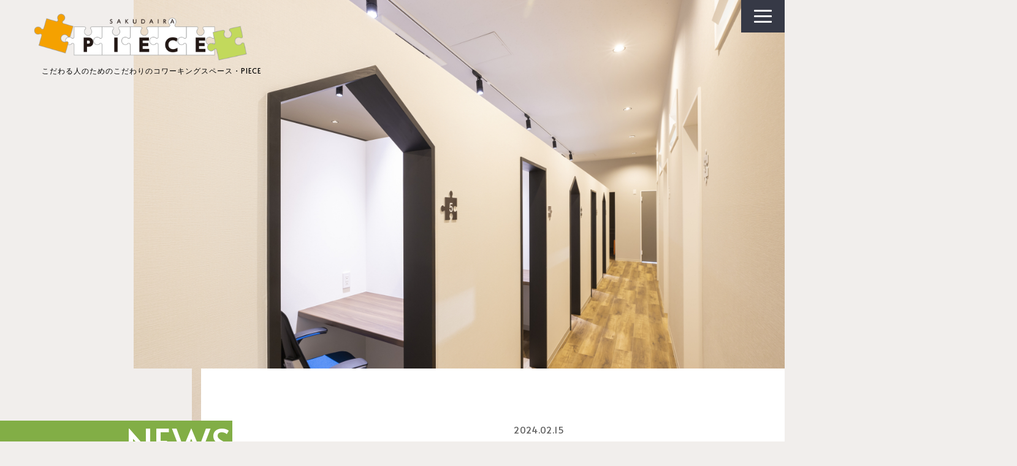

--- FILE ---
content_type: text/html; charset=UTF-8
request_url: https://www.saku-piece.net/topics/2024/3616/
body_size: 16236
content:
<!DOCTYPE html PUBLIC "-//W3C//DTD XHTML 1.0 Transitional//EN" "http://www.w3.org/TR/xhtml1/DTD/xhtml1-transitional.dtd">
<html xmlns="http://www.w3.org/1999/xhtml" xml:lang="ja" lang="ja">
<head><!-- Google tag (gtag.js) -->
<script async src="https://www.googletagmanager.com/gtag/js?id=G-NQ9YK352ZE"></script>
<script>
  window.dataLayer = window.dataLayer || [];
  function gtag(){dataLayer.push(arguments);}
  gtag('js', new Date());

  gtag('config', 'G-NQ9YK352ZE');
</script>
<meta name="viewport" content="width=device-width, initial-scale=1">
<meta http-equiv="Content-Type" content="text/html; charset=UTF-8" />
<meta http-equiv="Content-Script-Type" content="text/javascript" />
<meta http-equiv="Content-Style-Type" content="text/css" />
<meta http-equiv="Cache-Control" content="no-cache" />
<meta http-equiv="Pragma" content="no-cache" />
<meta name="robots" content="INDEX,FOLLOW" />
<title>小会議室は現在一部屋のみ利用可能です。 | NEWS | PIECE | コワーキングスペース&amp;オフィス　ピース</title>
<meta name="description" content="PIECE  コワーキングスペース&amp;オフィス　ピース、柔軟性、共有リソース、コミュニティの三つの要素を融合させた最適な作業環境を提供しています。ぜひ、当社のコワーキングスペースを利用して、創造性と効率性を高め、ビジネスの成功に近づいてください。" />
<meta name="keywords" content="コワーキングスペース,レンタルオフィス,ドロップイン,シェアオフィス,自習,個室,勉強,ビジネス" />

<!-- bootstrap CSS -->
<link rel="stylesheet" href="https://maxcdn.bootstrapcdn.com/bootstrap/3.3.6/css/bootstrap.min.css" integrity="sha384-1q8mTJOASx8j1Au+a5WDVnPi2lkFfwwEAa8hDDdjZlpLegxhjVME1fgjWPGmkzs7" crossorigin="anonymous">

<!-- bootstrap - jquery(1.9.1以上必要) -->
<script src="https://ajax.googleapis.com/ajax/libs/jquery/2.1.4/jquery.min.js"></script>
<script type="text/javascript">
$.noConflict();
</script>
<!-- bootstrap - js -->
<script src="https://maxcdn.bootstrapcdn.com/bootstrap/3.3.6/js/bootstrap.min.js" integrity="sha384-0mSbJDEHialfmuBBQP6A4Qrprq5OVfW37PRR3j5ELqxss1yVqOtnepnHVP9aJ7xS" crossorigin="anonymous"></script>

<link rel="preconnect" href="https://fonts.gstatic.com">
<link href="https://fonts.googleapis.com/css2?family=Alata&display=swap" rel="stylesheet">
<link href="https://use.fontawesome.com/releases/v5.6.1/css/all.css" rel="stylesheet">
<script type="text/javascript" src="../../../_templates/custom/js/column2.js"></script>
<script type="text/javascript" src="../../../_templates/custom/js/common.js"></script>
<script type="text/javascript" src="../../../_administrator/css/default/js/contents.js"></script>
  <link type="text/css" rel="stylesheet" href="../../../_administrator/css/default/system_decolate.css" />
<link type="text/css" rel="stylesheet" href="../../../_templates/custom/css/style.css" />
<link type="text/css" rel="stylesheet" href="../../../_administrator/css/default/contents_parts_2017.css" />
<link href="../../../_administrator/css/lightbox.css" rel="stylesheet" type="text/css" media="screen" />
<script type="text/javascript" src="../../../_administrator/js/slibs.js"></script>
<script type="text/javascript" src="https://design.secure-cms.net/host/script/script5.js"></script>
<script type="text/javascript">jQuery.noConflict();</script>
<script type="text/javascript" src="../../../_administrator/js/common.js"></script>
<link href="../../../_administrator/css/lightbox_2.css" rel="stylesheet" type="text/css" media="screen" />
<meta http-equiv="Content-Security-Policy" content="upgrade-insecure-requests">
<link href="../../../_administrator/css/default/alert.css" rel="stylesheet" type="text/css" />
<link href="../../../_administrator/css/index.php?from=login" rel="stylesheet" type="text/css" />
<script type="text/javascript" defer="defer" async="async" src="../../../_administrator/js/llibs.js"></script>
<link href="../../../_templates/_modules/topics/css/topics_article.css" rel="stylesheet" type="text/css" />
<link rel="shortcut icon" href="../../../favicon.ico?f=1756885599" type="image/vnd.microsoft.icon">
<link rel="icon" href="../../../favicon.ico?f=1756885599" type="image/vnd.microsoft.icon">
<link rel="alternate" type="application/rss+xml" title="NEWS RSS 1.0" href="../../../topics/feed/rss10/" />

<script>get_cookie_banner_settings();</script>
</head>
<body id="bootstrap_template" class="pagetemp-column2">

<!-- ************************************************** header ************************************************** -->
<div class="siteblock-header-inner">
<div class="siteblock-header-container">
  <div id="sitedesign-pagetop" class="siteblock-header">
    <div class="container  ">
    <div class="freeParts">
    <div class="box">
        <div class="boxTop">
            <div class="boxBottom">
                <div class=" cparts-id468--01 box cparts-header-block">
<div class="lay-row">
<div class="lay-col12-12 cparts-body-block">
<div class="cparts-header-block__logo" id="logo">
<div><p><a href="../../../"><img src="../../../images/image/logo02.png" width="350" height="80" alt="" /></a></p></div>
</div>
<div class="cparts-header-block__description">
<p>　こだわる人のためのこだわりのコワーキングスペース・PIECE</p>
</div>
</div>
</div>
</div>            </div>
        </div>
    </div>
</div>
      <nav class="navbar navbar-default">
      
        <div class="navbar-header">
          <button type="button" class="navbar-toggle collapsed" data-toggle="collapse" data-target="#hearderNav10" aria-expanded="false">
            <span class="icon-bar"></span>
            <span class="icon-bar"></span>
            <span class="icon-bar"></span>
          </button>
        </div>
        
        <div class="collapse navbar-collapse" id="hearderNav10">
          <ul class="nav navbar-nav"><li class="menu-level-0"><a class="menu  " href="../../../use/" target="_self">HOW to USE</a></li><li class="menu-level-0"><a class="menu  " href="../../../room/" target="_self">ROOM</a></li><li class="menu-level-0"><a class="menu  " href="../../../reserve/" target="_self">RESERVE</a></li><li class="menu-level-0"><a class="menu  " href="../../../price/" target="_self">PRICE</a></li><li class="menu-level-0"><a class="menu  " href="../../../company/" target="_self">COMPANY</a></li><li class="menu-level-0"><a class="menu  " href="../../../other/" target="_self">OTHER</a></li><li class="menu-level-0"><a class="menu  " href="../../../contact/" target="_self">CONTACT</a></li></ul>        </div>
        
      </nav>
      <div class="freeParts">
    <div class="box">
        <div class="boxTop">
            <div class="boxBottom">
                <div><!-- .parts_img_type19 -->
<div class="box parts_img_type19_box"><img src="../../../images/image/room/2023_06_07_piece_-055.jpg" alt="" width="0" height="0" /></div>
<!-- // .parts_img_type19 --></div>            </div>
        </div>
    </div>
</div>    </div>
  </div>
  </div>
  </div>
<!-- ************************************************** // header ************************************************** -->

<!-- ************************************************** container ************************************************** -->
<!-- <div class="container"> -->
    <div class="row pagetemp-column2-row">
<!-- ************************************************** side  ************************************************** -->
      <div class="col-lg-3 col-md-12 col-sm-12 col-xs-12 pagetemp-column2-row01">
      　<div class="siteblock-side  ">
      <div class="topicsIndex">
    <div class="box">
        <div class="boxTop">
            <div class="boxBottom">
                            <h3>NEWS</h3>
                                                                                                                             <div class="topicsIndexList">
                    <ul>
                        <li><!--
--><a href="../../../topics/2024/">2024年</a><!--
-->                                                                                    </li>
                        <li><!--
--><a href="../../../topics/2023/">2023年</a><!--
-->                                                                                    </li>
                                            </ul>
                </div>
            </div>
        </div>
    </div>
</div>        </div>
      </div>
<!-- ************************************************** side ************************************************** -->
    
<!-- ************************************************** contents ************************************************** -->
      <div class="col-lg-9 col-md-12 col-sm-12 col-xs-12 pagetemp-column2-row02">
                
        <div class="sitedesign-main-block">
        <div class="siteblock-main">
        <div class="siteblock-container  ">
        <div class="box topicsArticle">
    <h1>NEWS</h1>
    <div class="topicsArticleBox">
        <p class="topicDate">2024.02.15</p>
        <h2>小会議室は現在一部屋のみ利用可能です。</h2>
                <div class="topicsArticleBody"><div><p>現在、大会議室と中会議室の各1部屋をご利用頂けます。</p><p>使用の際は、Reserveページより予約をして頂きます。</p><p>その後、Fixuアプリでチェックインをしてオプション追加で会議室の選択をお願い致します。</p></div></div>
    </div>
    <div class="pageLink"><span class="returnBu"><a href="#" onclick="history.back(); return false;" class="returnBu"><span>&laquo;&nbsp;</span>戻る</a></span></div>
</div>        </div>
        </div>
        </div>

                <!-- ************************************************** contents ************************************************** -->

  </div>
  </div>
<!-- ************************************************** container ************************************************** -->

<!-- パンくずナビ -->
    <div class="sitedesign-topicpath">
    <div class="container">
      <ol class="breadcrumb"><li id="topicpathFirst"><a href="../../../">ホーム</a></li><li><a href="../../../topics/">NEWS</a></li><li>小会議室は現在一部屋のみ利用可能です。</li></ol>    </div>
    </div>
    <!-- // パンくずナビ -->

<!-- ************************************************** opt ************************************************** -->
  <div class="sitedesign-optblock">

                            <div class="siteblock-opt1">
                  <div class="container  ">
                <div class="freeParts">
    <div class="box">
        <div class="boxTop">
            <div class="boxBottom">
                <div class=" parts_free_type02 box" col-flex="1-2"><div class="parts_free_type02_head"><p><strong><span class="parts_free_type02_head_ja">PC・スマホの修理でお困りなら</span></strong></p></div> <div class="parts_free_type02_body lay-row"><div class="parts_free_type02_body_box lay-col12-xs-12  lay-col12-md-6 lay-col12-lg-6"><p class="parts_free_type02_body_tel"><span>Tel.</span><span>0267-88-6624</span></p></div> <div class="parts_free_type02_body_box lay-col12-xs-12  lay-col12-md-6 lay-col12-lg-6"><p style="text-align: center;"><a href="../../../contact/">CONTACT</a></p></div></div></div><p></p><p></p><div id="gtx-trans" style="position: absolute; left: 838px; top: 60px;"><div class="gtx-trans-icon"></div></div>            </div>
        </div>
    </div>
</div>                </div>
                </div>
                                                    <div class="siteblock-opt2">
                  <div class="container  ">
                <div class="freeParts">
    <div class="box">
        <div class="boxTop">
            <div class="boxBottom">
                <div><a href="https://piece.ecl-websketch.com/reserve/" class="pcreserve"><img src="../../../images/image/reserve.jpg" width="1140" height="170" alt="" /></a> <a href="https://piece.ecl-websketch.com/reserve/" class="spreserve"><img src="../../../images/image/reserve_sp.jpg" alt="" /></a></div>            </div>
        </div>
    </div>
</div><div class="freeParts">
    <div class="box">
        <div class="boxTop">
            <div class="boxBottom">
                <div col-flex="1-2">
<div class="box clearfix lay-row">
<div class="parts_text_type03_box lay-col12-xs-12  lay-col12-md-6 lay-col12-lg-6"><p><span style="font-size: x-large;"><strong><a href="../../../"><img src="../../../images/image/logo_w.png" width="400" height="86" alt="" /></a></strong></span><br /> コワーキングスペース PIECE（ピース）<br /> 〒385-0022 長野県佐久市岩村田5033-3<br /> TEL.0267-78-3776（スタッフ常駐時間：平日不定）</p><p><a href="https://piece.ecl-websketch.com/other/" style="background-color: rgb(241, 238, 236); color: rgb(35, 82, 124); transition-property: all; outline: 0px;"><img src="../../../images/image/pc_logo.png" width="300" height="60" alt="" /></a></p> <p><a href="https://nakakatsu.net/" target="_blank" rel="noopener" style="background-color: rgb(241, 238, 236); color: rgb(35, 82, 124); transition-property: all; outline: 0px;"><img src="../../../images/image/nakakatsu.jpg" width="300" height="60" alt="" /></a></p><p><span style="font-size: xx-small;"><u>R-2 事業再構築</u></span></p><p><span style="font-size: xx-small;"><u>※事業再構築補助金以外での使用禁止</u></span></p><p></p></div>
<div class="parts_text_type03_box lay-col12-xs-12  lay-col12-md-6 lay-col12-lg-6">
<div><iframe src="https://www.google.com/maps/embed?pb=!1m14!1m8!1m3!1d1608.2834790548472!2d138.474227!3d36.274291!3m2!1i1024!2i768!4f13.1!3m3!1m2!1s0x601dcb0d148024bf%3A0x5efd320bdb8db5bf!2z44Kz44Ov44O844Kt44Oz44Kw44K544Oa44O844K5IFNBS1VEQUlSQSBQSUVDRQ!5e0!3m2!1sja!2sjp!4v1687502793248!5m2!1sja!2sjp" width="100%" height="400" style="border:0;" allowfullscreen="" loading="lazy" referrerpolicy="no-referrer-when-downgrade"></iframe></div>
</div>
</div>
</div>            </div>
        </div>
    </div>
</div>                </div>
                </div>
                  
  </div>
<!-- ************************************************** opt ************************************************** -->

<!-- ************************************************** footer ************************************************** -->
<div class="siteblock-footer">
    <div class="siteblock-footer-bg">
      <div class="container  ">
    







<div class="naviBox footerNavi">
    <div class="box">
        <div class="boxTop">
            <div class="boxBottom navigation-footer">
                <ul class="clearfix"><!--
                    --><li>
                    <a class="menu" href="../../../use/" target="_self">HOW to USE</a></li><li>
                    <a class="menu" href="../../../room/" target="_self">ROOM</a></li><li>
                    <a class="menu" href="../../../reserve/" target="_self">RESERVE</a></li><li>
                    <a class="menu" href="../../../price/" target="_self">PRICE</a></li><li>
                    <a class="menu" href="../../../company/" target="_self">COMPANY</a></li><li>
                    <a class="menu" href="../../../other/" target="_self">OTHER</a></li><li>
                    <a class="menu" href="../../../contact/" target="_self">CONTACT</a></li><!--
                --></ul>
            </div>
        </div>
    </div>
</div>    </div>
    <!-- ページの先頭へ戻る -->
<div class="sitedesign-pagetopbtn"><a href="#sitedesign-pagetop"></a></div>
    <!-- // ページの先頭へ戻る -->

<address>
<div class="container"><span>Copyright (C) PIECE | コワーキングスペース&amp;オフィス All Rights Reserved.</span></div>
</address>

</div>
  </div>
<!-- ************************************************** // id="footer" ************************************************** -->

<div id="published" style="display:none">&nbsp;</div></body>
</html>

--- FILE ---
content_type: text/html; charset=UTF-8
request_url: https://www.saku-piece.net/index.php?a=free_page/get_cookie_policy_setting/
body_size: 2780
content:
[{"site_path":"","cms_rev_no":"-1","site_title":"PIECE | \u30b3\u30ef\u30fc\u30ad\u30f3\u30b0\u30b9\u30da\u30fc\u30b9&\u30aa\u30d5\u30a3\u30b9\u3000\u30d4\u30fc\u30b9","description":"PIECE  \u30b3\u30ef\u30fc\u30ad\u30f3\u30b0\u30b9\u30da\u30fc\u30b9&\u30aa\u30d5\u30a3\u30b9\u3000\u30d4\u30fc\u30b9\u3001\u67d4\u8edf\u6027\u3001\u5171\u6709\u30ea\u30bd\u30fc\u30b9\u3001\u30b3\u30df\u30e5\u30cb\u30c6\u30a3\u306e\u4e09\u3064\u306e\u8981\u7d20\u3092\u878d\u5408\u3055\u305b\u305f\u6700\u9069\u306a\u4f5c\u696d\u74b0\u5883\u3092\u63d0\u4f9b\u3057\u3066\u3044\u307e\u3059\u3002\u305c\u3072\u3001\u5f53\u793e\u306e\u30b3\u30ef\u30fc\u30ad\u30f3\u30b0\u30b9\u30da\u30fc\u30b9\u3092\u5229\u7528\u3057\u3066\u3001\u5275\u9020\u6027\u3068\u52b9\u7387\u6027\u3092\u9ad8\u3081\u3001\u30d3\u30b8\u30cd\u30b9\u306e\u6210\u529f\u306b\u8fd1\u3065\u3044\u3066\u304f\u3060\u3055\u3044\u3002","keyword":"\u30b3\u30ef\u30fc\u30ad\u30f3\u30b0\u30b9\u30da\u30fc\u30b9,\u30ec\u30f3\u30bf\u30eb\u30aa\u30d5\u30a3\u30b9,\u30c9\u30ed\u30c3\u30d7\u30a4\u30f3,\u30b7\u30a7\u30a2\u30aa\u30d5\u30a3\u30b9,\u81ea\u7fd2,\u500b\u5ba4,\u52c9\u5f37,\u30d3\u30b8\u30cd\u30b9","site_mail":"t.ichikawa@nakakatsu.com","copyright":"Copyright (C) PIECE | \u30b3\u30ef\u30fc\u30ad\u30f3\u30b0\u30b9\u30da\u30fc\u30b9&\u30aa\u30d5\u30a3\u30b9 All Rights Reserved.","cms_language":"ja","cookie_consent_popup_flag":"0","cookie_consent_message":"","site_close_image":"","site_close_message":"","site_auto_backup":"1","tellink":"0","site_jquery_ver":"","site_jqueryui_ver":"","site_bootstrap_ver":"","site_jquery_autoloading":"1","_path":"","rev_no":"-1","_title":"PIECE | \u30b3\u30ef\u30fc\u30ad\u30f3\u30b0\u30b9\u30da\u30fc\u30b9&\u30aa\u30d5\u30a3\u30b9\u3000\u30d4\u30fc\u30b9","ription":"PIECE  \u30b3\u30ef\u30fc\u30ad\u30f3\u30b0\u30b9\u30da\u30fc\u30b9&\u30aa\u30d5\u30a3\u30b9\u3000\u30d4\u30fc\u30b9\u3001\u67d4\u8edf\u6027\u3001\u5171\u6709\u30ea\u30bd\u30fc\u30b9\u3001\u30b3\u30df\u30e5\u30cb\u30c6\u30a3\u306e\u4e09\u3064\u306e\u8981\u7d20\u3092\u878d\u5408\u3055\u305b\u305f\u6700\u9069\u306a\u4f5c\u696d\u74b0\u5883\u3092\u63d0\u4f9b\u3057\u3066\u3044\u307e\u3059\u3002\u305c\u3072\u3001\u5f53\u793e\u306e\u30b3\u30ef\u30fc\u30ad\u30f3\u30b0\u30b9\u30da\u30fc\u30b9\u3092\u5229\u7528\u3057\u3066\u3001\u5275\u9020\u6027\u3068\u52b9\u7387\u6027\u3092\u9ad8\u3081\u3001\u30d3\u30b8\u30cd\u30b9\u306e\u6210\u529f\u306b\u8fd1\u3065\u3044\u3066\u304f\u3060\u3055\u3044\u3002","ord":"\u30b3\u30ef\u30fc\u30ad\u30f3\u30b0\u30b9\u30da\u30fc\u30b9,\u30ec\u30f3\u30bf\u30eb\u30aa\u30d5\u30a3\u30b9,\u30c9\u30ed\u30c3\u30d7\u30a4\u30f3,\u30b7\u30a7\u30a2\u30aa\u30d5\u30a3\u30b9,\u81ea\u7fd2,\u500b\u5ba4,\u52c9\u5f37,\u30d3\u30b8\u30cd\u30b9","_mail":"t.ichikawa@nakakatsu.com","right":"Copyright (C) PIECE | \u30b3\u30ef\u30fc\u30ad\u30f3\u30b0\u30b9\u30da\u30fc\u30b9&\u30aa\u30d5\u30a3\u30b9 All Rights Reserved.","language":"ja","ie_consent_popup_flag":"0","ie_consent_message":"","_close_image":"","_close_message":"","_auto_backup":"1","ink":"0","_jquery_ver":"","_jqueryui_ver":"","_bootstrap_ver":"","_jquery_autoloading":"1"}]

--- FILE ---
content_type: text/css
request_url: https://www.saku-piece.net/_templates/custom/css/style.css
body_size: 381262
content:
@charset "utf-8";
@import url('https://fonts.googleapis.com/css2?family=Noto+Sans+JP:wght@100;300;400;500;700;900&display=swap');
/*　CMS用リセットスタイル
 =============================================================================================== *//* ---------------------------------------------------------------------------------------- 
 CMS layout
 ---------------------------------------------------------------------------------------- */
 
 .left {
  float: left;
}
.right {
  float: right;
}
.textC {
  text-align: center;
}
.textR {
  text-align: right;
}
img {
  display: inline-block;
  margin-left: auto;
  margin-right: auto;
  height: auto;
  max-width: 100%;
}
.sitedesign-main-block .blogEntryBox h2:before, .topicDigestText h2:before {
  display: none;
}

.heading-007{
    display: inline-block;
    position: relative;
    color:#5d5d5d;
    font-size:25px;
    margin-bottom: 25px;
    font-weight: 900;
}

.heading-007:before {
    content: '';
    display: inline-block;
    position: absolute;
    bottom: -15px;
    left: 0;
    width: 60px;
    height: 4px;
    background-color: #82ae46;
}

.heading-008{
    display: inline-block;
    position: relative;
    color:#5d5d5d;
    font-size:25px;
    margin-bottom: 25px;
    font-weight: 900;
}

.heading-008:before {
    content: '';
    display: inline-block;
    position: absolute;
    bottom: -15px;
    left: 0;
    width: 60px;
    height: 4px;
    background-color: #ee7948;
}

.heading-009{
    display: inline-block;
    position: relative;
    color:#5d5d5d;
    font-size:25px;
    margin-bottom: 25px;
    font-weight: 900;
}

.heading-009:before {
    content: '';
    display: inline-block;
    position: absolute;
    bottom: -15px;
    left: 0;
    width: 60px;
    height: 4px;
    background-color: #44617b;
}

.plantable{
    table-layout: fixed;
}
.plantable th{
    width: 20%;
}
.private tr{
    border-bottom:1px solid #ee7948 !important;
}
.company tr{
    border-bottom:1px solid #44617b !important;
}
.cparts-header-block__description p{
    color:#000;
}
.pc24 img{
    width:initial !important;
}
.pc24 h4{
    color:#005bac !important;
}
.threepointpc{
    font-size: 2rem;
    color: #5d5d5d !important;
    text-align: center;
}
.pcblue{
    color:#005bac !important;
}


@media screen and (max-width: 767px) {
    .spreserve{
        display:block !important;
    }
    .pcreserve{
        display:none !important;
    }
}
@media screen and (min-width: 767px) {
     .usebutton{
        margin-bottom: -50px;
    }
}

.spreserve{
    display:none;
}
.pcreserve{
    display:block;
}

#gtx-trans{
    display:none;
}

.usebutton{
    margin-left: calc(50% - 50vw);
    margin-right: calc(50% - 50vw);
}

.usebutton img{
    max-width:initial !important;
    width: 100%;
    height: 300px;
    object-fit: cover;
    opacity: 0.9;
}

.bottomnav{
    text-align: center;
}
.bottomnav ul{
    
}
.bottomnav ul li:before{
    background:none !important;
}
.bottomnav ul li a{
    
}
@media screen and (max-width: 767px) {
    .cparts-price-block{
        font-size: 1.9em !important;
    }
}


/* -----------------------------------------
 　表組
 ----------------------------------------- */table {
  width: 100%;
  max-width: 100%;
  min-width: 100%;
  margin: 0 0 50px;
  border: none;
}
table th, table td {
  padding: 16px;
  border: none;
}
@media screen and (max-width: 767px) {
  table th, table td {
    display: block;
    width: 100%;
    padding: 10px 16px;
  }
  .pagetemp-top .siteblock-header {
  margin-bottom: 0px;
　}
　.spreserve{
　    display:block;
　}
　.pcreserve{
　    display:none;
　}
}


/* -----------------------------------------
 　リスト
 ----------------------------------------- */ul {
  margin-bottom: 20px;
  padding-left: 5px;
}
ul li {
  margin-top: 10px;
}
ol {
  margin-bottom: 20px;
  padding-left: 15px;
}
ol li {
  margin-top: 10px;
}
body ul li {
  position: relative;
  padding: 0 0 0 20px;
  margin: 7px 0 7px 0px;
  line-height: 30px;
  list-style: none;
}
body ul li:before {
  counter-increment: list;
  content: "";
  display: block;
  position: absolute;
  left: 0px;
  height: 7px;
  width: 7px;
  border-radius: 50%;
  top: 15px;
  -moz-transform: translateY(-50%);
  -webkit-transform: translateY(-50%);
  -o-transform: translateY(-50%);
  -ms-transform: translateY(-50%);
  transform: translateY(-50%);
}
u {
  text-decoration: none;
}
/* ---------------------------------------------------------------------------------------- 
 form
 ---------------------------------------------------------------------------------------- *//* .form-control */.parts_other_bupageTopBox a, .parts_other_buPrintBox a, .albumList .pageLink a, .returnBu a, a.returnBu, .cartPartsLook a, .clearBu input, .agreeNoBu input, .agreeYesBu input, .noAgreeYesBu input, .pageLinkBox a, .pageMore a, input[type="button"], input[type="submit"] {
  padding: 10px 30px;
  line-height: 1.6;
  margin: 5px 0;
  font-size: 0.933rem;
  line-height: 1.42857;
  background-image: none;
  background: #fff;
  border-radius: 500px;
  transition: 0.5s;
  display: inline-block;
}
.siteblock-header #user-login .headerBoxBottom div div.buLogout, input.formRegisterBu, input:not([type]), input[type="text"], input[type="email"], input[type="tel"], input[type="password"], select, textarea {
  padding: 6px 12px;
  margin: 5px 0;
  font-size: 0.933rem;
  line-height: 1.42857;
  background-image: none;
  border-radius: 4px;
  transition: 0.5s;
  -webkit-transition: background ease-in-out 0.15s, -webkit-box-shadow ease-in-out 0.15s;
  -o-transition: background ease-in-out 0.15s, box-shadow ease-in-out 0.15s;
  transition: background ease-in-out 0.15s, box-shadow ease-in-out 0.15s;
  -webkit-transition: border-color ease-in-out 0.15s, -webkit-box-shadow ease-in-out 0.15s;
  -o-transition: border-color ease-in-out 0.15s, box-shadow ease-in-out 0.15s;
  transition: border-color ease-in-out 0.15s, box-shadow ease-in-out 0.15s;
  display: inline-block;
}
.pagetemp-top .siteblock-upper input.formRegisterBu, .pagetemp-top .siteblock-bottom input.formRegisterBu, .siteblock-side input.formRegisterBu, .pagetemp-top .siteblock-upper input:not([type]), .pagetemp-top .siteblock-bottom input:not([type]), .siteblock-side input:not([type]), .pagetemp-top .siteblock-upper input[type="text"], .pagetemp-top .siteblock-bottom input[type="text"], .siteblock-side input[type="text"], .pagetemp-top .siteblock-upper input[type="email"], .pagetemp-top .siteblock-bottom input[type="email"], .siteblock-side input[type="email"], .pagetemp-top .siteblock-upper input[type="tel"], .pagetemp-top .siteblock-bottom input[type="tel"], .siteblock-side input[type="tel"], .pagetemp-top .siteblock-upper input[type="password"], .pagetemp-top .siteblock-bottom input[type="password"], .siteblock-side input[type="password"], .pagetemp-top .siteblock-upper select, .pagetemp-top .siteblock-bottom select, .siteblock-side select, .pagetemp-top .siteblock-upper textarea, .pagetemp-top .siteblock-bottom textarea, .siteblock-side textarea {
  background: #fff;
  border: 2px solid #fff;
}
.pagetemp-top .siteblock-upper input:focus, .pagetemp-top .siteblock-bottom input:focus, .siteblock-side input:focus, .pagetemp-top .siteblock-upper select:focus, .pagetemp-top .siteblock-bottom select:focus, .siteblock-side select:focus, .pagetemp-top .siteblock-upper textarea:focus, .pagetemp-top .siteblock-bottom textarea:focus, .siteblock-side textarea:focus {
  outline: 0;
}
input:focus, select:focus, textarea:focus {
  outline: 0;
}
.parts_other_bupageTopBox a:hover, .parts_other_buPrintBox a:hover, .returnBu a:hover, a.returnBu:hover, .cartPartsLook a:hover {
  text-decoration: none;
}
input[disabled], button[disabled], input[readonly], button[readonly], fieldset[disabled] input, fieldset[disabled] button {
  opacity: 1;
}
input[disabled], button[disabled], fieldset[disabled] input, fieldset[disabled] button {
  cursor: not-allowed;
}
/* サイズ調整 */input:not([type]), input[type="text"], input[type="email"], input[type="password"], textarea {
  width: 100%;
}
/* button */#mailform_form .pageLinkBox ul {
  list-style-type: none;
}
#mailform_form .pageLinkBox ul li {
  display: inline-block;
  padding-left: 5px;
  padding-right: 5px;
}
/* file */#mailForm input[type="file"] {
  padding: 12px 12px 12px 0px;
}
/* label */#mailForm label {
  padding: 12px 12px 12px 0px;
}
/* チェックボックス/ラジオボタン */#mailForm label .checkbox, #mailForm label .radio {
  display: inline;
}
/* ドロップダウン */select {
  height: 34px;
  max-width: 100%;
}
/* formパーツ - 郵便番号・電話番号 */input.ant2api-zip, input.ant2api-pref, input[name=user_zip1], input[name=user_zip2], input[name=user_tel1], input[name=user_tel2], input[name=user_tel3], input[name=user_fax1], input[name=user_fax2], input[name=user_fax3], input[name=user_mobile1], input[name=user_mobile2], input[name=user_mobile3] {
  width: auto;
}
/* formパーツ - HTML */#mailForm p, #mailform_form p {
  margin: 10px 5px;
}
.pageLink .pageLinkBox {
  text-align: center;
}
input {
  border: none;
}
@media screen and (max-width: 767px) {
  .mailform-table td, .mailform-table th {
    width: 100%;
    display: block;
  }
}
.pageLink li {
  margin-top: 0;
}
.pageLink li:before {
  display: none;
}
.siteblock-side table td, .siteblock-side table th {
  display: block;
  width: 100%;
}
.siteblock-side table.calendar {
  width: 100%;
}
.siteblock-side table.calendar td, .siteblock-side table.calendar th {
  display: table-cell;
  width: auto;
  padding: 5px;
}
/* ---------------------------------------------------------------------------------------- 
 album
 ---------------------------------------------------------------------------------------- */.albumThumb {
  background: none !important;
  border: none !important;
  display: inline-block;
  margin: 0 10px 10px 0;
}
/* -----------------------------------------
 　標準
 ----------------------------------------- */.albumListBox .buAlbum .albumDate {
  padding: 10px 12px;
  margin-right: 4px;
  font-size: 0.933rem;
}
body .albumPhotoList .albumListBox {
  width: 33.333%;
  padding: 15px;
  display: inline-flex;
  flex-direction: column;
  transition: 0.3s;
}
@media screen and (max-width: 767px) {
  body .albumPhotoList .albumListBox {
    width: 50%;
  }
}
body .albumPhotoList .albumListBox .albumPhoto {
  background: none;
  border: none;
  padding: 0;
  height: 120px;
  width: 100% !important;
  overflow: hidden;
}
body .albumPhotoList .albumListBox .albumPhoto img {
  max-width: 100%;
}
.albumDetail .pageLink .prevBu {
  margin-right: 20px;
}
@media screen and (max-width: 767px) {
  .albumDetail .pageLink .prevBu {
    margin-right: 10px;
  }
}
.albumDetail .pageLink .nextBu {
  margin-left: 20px;
}
@media screen and (max-width: 767px) {
  .albumDetail .pageLink .nextBu {
    margin-left: 10px;
  }
}
@media screen and (max-width: 767px) {
  .albumDetail .pageLink li {
    padding: 0;
  }
}
@media screen and (max-width: 767px) {
  .albumDetail .pageLink a {
    padding: 10px 20px;
  }
}
/* -----------------------------------------
 　写真一覧 - CoverFlow
 ----------------------------------------- */body #sl0base {
  border-radius: 20px;
  background: #dbd4cf;
}
@media screen and (max-width: 767px) {
  body #sl0base {
    width: 100% !important;
  }
}
body #sl0slider {
  background: #9a8577;
  border-radius: 20px;
}
/* -----------------------------------------
 　写真一覧 -Galleriffic
 ----------------------------------------- */@media screen and (max-width: 767px) {
  body .albumList ul.thumbs li {
    width: 33.333%;
    padding: 3px;
    margin: 0;
  }
}
body .albumList ul.thumbs li:before {
  display: none;
}
@media screen and (max-width: 767px) {
  body .albumList ul.thumbs li a.thumb {
    width: 100%;
  }
}
body .albumList .pagination .current {
  padding: 10px 12px;
  margin-right: 10px;
  font-weight: normal;
  font-size: 0.933rem;
  line-height: 1.42857;
}
body .albumList .pagination a {
  margin-right: 10px;
  padding: 10px 12px;
  border-radius: 0;
}
/* ---------------------------------------------------------------------------------------- 
 topics
 ---------------------------------------------------------------------------------------- *//* -----------------------------------------
 　歴アーカイブ
 ----------------------------------------- */.topicsIndexList ul {
  list-style: none;
  padding: 0;
}
.topicsIndexList ul li {
  display: inline-block;
  margin-right: 20px;
  margin-bottom: 20px;
}
.topicsIndexList ul li:before {
  display: none;
}
/* -----------------------------------------
 　最新
 ----------------------------------------- */.topicsDigest .topicsDigestBox {
  padding: 50px 0 40px;
}
.topicsDigest .topicsDigestBox .topicDigestText {
  display: flex;
  flex-wrap: wrap;
  position: relative;
}
@media screen and (max-width: 767px) {
  .topicsDigest .topicsDigestBox .topicDigestText {
    padding-right: 0px;
    flex-direction: column;
  }
}
.topicsDigest .topicsDigestBox .topicDigestText p.topicDate {
  padding-right: 30px;
  width: 120px;
  margin: 0;
  padding-left: 0;
}
.topicsDigest .topicsDigestBox .topicDigestText h3, .topicsDigest .topicsDigestBox .topicDigestText h4 {
  width: calc(100% - 120px);
  text-align: left;
  font-size: 1.333rem;
  margin-top: 5px;
}
@media screen and (max-width: 767px) {
  .topicsDigest .topicsDigestBox .topicDigestText h3, .topicsDigest .topicsDigestBox .topicDigestText h4 {
    width: 100%;
  }
}
.topicsDigest .topicsDigestBox .topicDigestText > p {
  width: 100%;
  padding-left: 120px;
}
@media screen and (max-width: 767px) {
  .topicsDigest .topicsDigestBox .topicDigestText > p {
    padding-left: 0;
  }
}
.topicsDigest .topicsDigestBox .topicDigestImgOn {
  position: relative;
  padding-right: 140px;
}
@media screen and (max-width: 767px) {
  .topicsDigest .topicsDigestBox .topicDigestImgOn {
    padding-right: 0;
  }
}
.topicsDigest .topicsDigestBox .topicDigestPhoto {
  position: absolute;
  right: 15px;
  top: 0;
  width: 100px;
}
@media screen and (max-width: 767px) {
  .topicsDigest .topicsDigestBox .topicDigestPhoto {
    position: unset;
    width: 100%;
  }
}
.topicsDigest .topicDigestLink {
  text-align: center;
}
.topicsDigest .topicDigestLink a {
  margin: 50px 0;
}
.sitedesign-main-block .topicsArticlePhoto {
  padding-bottom: 30px;
}
.sitedesign-main-block .topicsListBox {
  padding: 50px 0 40px;
}
.sitedesign-main-block .topicsList .topicsListBox .topicDigestText {
  display: flex;
  flex-wrap: wrap;
  position: relative;
}
@media screen and (max-width: 767px) {
  .sitedesign-main-block .topicsList .topicsListBox .topicDigestText {
    flex-direction: column;
  }
}
.sitedesign-main-block .topicsList .topicsListBox .topicDigestText h2 {
  margin: 0 0 15px;
  text-align: left;
  font-size: 1.333rem;
  font-weight: 600;
  width: calc(100% - 120px);
}
@media screen and (max-width: 767px) {
  .sitedesign-main-block .topicsList .topicsListBox .topicDigestText h2 {
    width: 100%;
  }
}
.sitedesign-main-block .topicsList .topicsListBox .topicDigestText p.topicDate {
  padding-right: 30px;
  width: 120px;
  margin: 0;
  padding-left: 0;
}
.sitedesign-main-block .topicsList .topicsListBox .topicDigestText > p {
  width: 100%;
  padding-left: 120px;
}
@media screen and (max-width: 767px) {
  .sitedesign-main-block .topicsList .topicsListBox .topicDigestText > p {
    padding-left: 0;
  }
}
.sitedesign-main-block .topicsList .topicsListBox .topicDigestImgOn {
  position: relative;
  padding-right: 140px;
}
@media screen and (max-width: 767px) {
  .sitedesign-main-block .topicsList .topicsListBox .topicDigestImgOn {
    padding-right: 0;
  }
}
.sitedesign-main-block .topicsList .topicsListBox .topicDigestPhoto {
  position: absolute;
  right: 15px;
  top: 0;
  width: 100px;
}
@media screen and (max-width: 767px) {
  .sitedesign-main-block .topicsList .topicsListBox .topicDigestPhoto {
    position: unset;
    width: 100%;
  }
}
.sitedesign-main-block .pageLink {
  text-align: center;
  margin-top: 40px;
}
.sitedesign-main-block .pageLink ul {
  list-style: none;
  padding: 0;
  margin-top: 40px;
  display: flex;
  justify-content: center;
  flex-wrap: wrap;
}
.sitedesign-main-block .pageLink ul li:before {
  display: none;
}
.sitedesign-main-block .pageLink ul .mainBu {
  margin: 0 10px;
}
.siteblock-side .topicsDigest .topicsDigestBox .topicDigestText {
  flex-direction: column;
  padding: 0;
}
.siteblock-side .topicsDigest .topicsDigestBox .topicDigestText p.topicDate, .siteblock-side .topicsDigest .topicsDigestBox .topicDigestText h3 {
  width: 100%;
}
.siteblock-side .topicsDigest .topicsDigestBox .topicDigestText > p {
  padding-left: 0;
}
.siteblock-side .topicsDigest .topicDigestLink {
  margin-top: 25px;
}
.siteblock-side .topicsDigest .topicDigestImgOn {
  padding-right: 0;
}
.siteblock-side .topicsDigest .topicDigestPhoto {
  position: unset;
  width: 100%;
}
/* -----------------------------------------
 　一覧
 ----------------------------------------- *//* -----------------------------------------
 　詳細
 ----------------------------------------- */.sitedesign-main-block div.topicsArticle h2 {
  text-align: center;
}
/* ---------------------------------------------------------------------------------------- 
 blog
 ---------------------------------------------------------------------------------------- *//* -----------------------------------------
 　一覧形式A
 ----------------------------------------- */.blogEntryListBox, .blogRecentList, .blogMonthlArchivesList, .blogCategoryArchivesList {
  margin-bottom: 40px;
}
.blogEntryListBox .topicDate, .blogRecentList .topicDate, .blogMonthlArchivesList .topicDate, .blogCategoryArchivesList .topicDate {
  text-align: center;
  margin-bottom: 20px;
}
.pageMore {
  text-align: center;
}
.entryCategory {
  margin: 20px 0;
}
.entryCategory ul li {
  padding: 0 10px;
  display: inline-block;
}
.entryCategory ul li:before {
  display: none;
}
.entryFooter {
  margin: 20px 0;
}
.entryFooter ul {
  margin: 10px 0;
}
.entryFooter ul li {
  padding: 0 10px;
  display: inline-block;
}
.entryFooter ul li:before {
  display: none;
}
.eventDay .pageLink, .eventArticle .pageLink {
  text-align: center;
}
/* -----------------------------------------
 　一覧形式B
 ----------------------------------------- */#entryRayout01 .blogEntryBox li {
  margin: 0 !important;
  padding: 40px 0 25px !important;
}
#entryRayout01 .blogEntryTtl {
  padding: 15px 0 5px;
  margin-bottom: 15px;
  margin-top: 0;
  font-size: 1.333rem;
  text-align: left;
  font-weight: 600;
}
#blogRayout01 .blogRecentList ul li {
  margin: 0 !important;
  padding: 40px 0 25px !important;
}
#blogRayout01 .blogEntryTtl {
  padding: 15px 0 5px;
  margin-bottom: 15px;
  margin-top: 0;
  font-size: 1.333rem;
  text-align: left;
  font-weight: 600;
}
.siteblock-side .blogRecent.blogRayout02 .blogRecentList {
  flex-direction: column;
}
.siteblock-side .blogRecent.blogRayout02 .blogRecentList .blogEntryBlock {
  width: 100%;
  max-width: 100%;
}
.siteblock-side #blogRayout01 .blogRecentList ul li {
  flex-direction: column;
}
/* -----------------------------------------
 　タイル形式
 ----------------------------------------- */.entryRayout02 .blogEntryInfo, #entryRayout02 .blogEntryInfo, #blogRayout02 .blogEntryInfo {
  padding: 15px !important;
}
.entryRayout02 .blogEntryBlock:after {
  height: 100%;
}
/* -----------------------------------------
 　アーカイブ
 ----------------------------------------- */.blogArchiveList dl {
  padding: 20px 0;
}
.blogArchiveList dl dt {
  display: inline-block;
  margin-right: 20px;
}
.blogArchiveList dl dd {
  display: inline-block;
}
/* -----------------------------------------
 　カテゴリーアーカイブ
 ----------------------------------------- *//* -----------------------------------------
 　月別アーカイブ
 ----------------------------------------- *//* -----------------------------------------
 　ページリンク
 ----------------------------------------- */.blogRecent .blogRecentLink {
  margin-top: 30px;
  text-align: center;
}
.blogIndividual .pageLink a span.linkTxt {
  display: none;
}
/* -----------------------------------------
 　最新
 ----------------------------------------- *//* -----------------------------------------
 　詳細
 ----------------------------------------- */.sitedesign-main-block div.blogIndividual h2 {
  text-align: center;
}
.sitedesign-main-block div.blogIndividual .entryCategory ul {
  padding: 0;
}
.sitedesign-main-block div.blogIndividual .entryCategory li {
  display: inline-block;
}
.sitedesign-main-block div.blogIndividual .entryCategory li:before {
  display: none;
}
.blogCommentsName ul, .blogTrackbacksName ul {
  list-style: none;
  padding: 0;
  display: inline-block;
}
.blogCommentsName ul li, .blogTrackbacksName ul li {
  display: inline-block;
  margin-bottom: 0;
}
.blogCommentsName ul li:before, .blogTrackbacksName ul li:before {
  display: none;
}
.blogCommentsName ul li.topicDate, .blogTrackbacksName ul li.topicDate {
  font-size: 0.866rem;
  border-radius: 50px;
  padding: 3px 8px;
}
.topicsArticle .topicDate, .blogIndividual .topicDate {
  text-align: center;
  margin-bottom: 20px;
}
.topicsArticle h2, .blogIndividual h2 {
  margin-bottom: 50px;
  margin-top: 0;
  font-size: 1.333rem;
  text-align: left;
  font-weight: 600;
}
/* -----------------------------------------
 　カテゴリーリスト
 ----------------------------------------- */.blogCategoryList > ul {
  padding: 0;
}
.blogCategoryList > ul > li {
  display: inline-block;
  margin: 5px 10px;
  padding: 0;
}
.blogCategoryList > ul > li:before {
  display: none;
}
@media screen and (max-width: 767px) {
  .blogCategoryList > ul > li {
    width: 100%;
  }
}
.blogCategoryList > ul > li > a {
  font-size: 1.2rem;
}
.sitedesign-optblock .blogCategoryList > ul > li {
  vertical-align: top;
}
.siteblock-side .blogCategoryList > ul {
  flex-direction: column;
}
.siteblock-side .blogCategoryList > ul > li {
  width: 100%;
}
/* -----------------------------------------
 　カレンダー
 ----------------------------------------- */.blogCalendar .calendarBox th {
  text-align: center;
}
.blogCalendar .calendarBox tr td {
  text-align: center;
}
@media screen and (max-width: 767px) {
  .blogCalendar .calendarBox tr td {
    padding: 16px !important;
    font-size: 1rem !important;
    display: inline-block;
    width: 14.28%;
    height: auto !important;
  }
}
/* -----------------------------------------
 　ブログ内検索
 ----------------------------------------- */.searchLink {
  text-align: center;
  margin-top: 20px;
}
/* -----------------------------------------
 　月別アーカイブ
 ----------------------------------------- */.blogMonthlyList ul {
  list-style: none;
  padding: 0;
}
.blogMonthlyList ul li {
  margin-bottom: 20px;
}
.blogMonthlyList ul li:before {
  display: none;
}
/* ---------------------------------------------------------------------------------------- 
 イベント
 ---------------------------------------------------------------------------------------- */@media screen and (max-width: 767px) {
  .eventCalendar table.calendarTable {
    display: none;
  }
}
.eventCalendar table.calendarTable .publiHoliday {
  display: block;
  margin-left: 0;
  margin-top: 3px;
}
.eventCalendar .calenderBody {
  display: flex;
  justify-content: space-between;
  flex-wrap: wrap;
  align-items: flex-start;
}
@media screen and (max-width: 767px) {
  .eventCalendar .calenderBody {
    flex-direction: column;
  }
}
.eventCalendar table.calendar {
  width: 32%;
  min-width: auto;
  padding: 10px;
}
@media screen and (max-width: 767px) {
  .eventCalendar table.calendar {
    width: 100%;
  }
}
.eventCalendar table.calendar td {
  text-align: center;
}
.eventCalendar table.calendar td {
  text-align: center;
}
@media screen and (max-width: 767px) {
  .eventCalendar table.calendar td {
    padding: 16px !important;
    font-size: 1rem !important;
    display: inline-block;
    width: 14.28%;
    height: auto !important;
  }
}
table.eventList th.data {
  width: 80px !important;
}
.eventList td ul {
  list-style: none;
  padding: 0;
}
.eventList td ul li {
  text-align: left;
  padding-left: 0;
}
.eventList td ul li:before {
  display: none;
}
.eventList td ul .iconList .calenderIcon {
  width: 200px;
  margin-bottom: 5px;
}
@media screen and (max-width: 767px) {
  .eventList td ul .iconList .calenderIcon {
    width: 100%;
  }
}
.siteblock-side .eventCalendar .calendar {
  width: 100%;
}
.siteblock-side .eventCalendar .calendar td, .siteblock-side .eventCalendar .calendar th {
  display: table-cell;
  width: auto;
  font-size: 1rem;
  padding: 20px 10px;
}
/* -----------------------------------------
 　日一覧
 ----------------------------------------- */body table.eventDetail thead tr {
  border-bottom: 0;
}
body table.eventDetail td .eventImg .calenderIcon {
  width: 30%;
  margin-right: 20px;
}
/* ---------------------------------------------------------------------------------------- 
 営業カレンダー
 ---------------------------------------------------------------------------------------- */.businessCalendar .calendar th {
  text-align: center;
}
.businessCalendar .calendar td {
  text-align: center;
}
@media screen and (max-width: 767px) {
  .businessCalendar .calendar td {
    padding: 16px !important;
    font-size: 1rem !important;
    display: inline-block;
    width: 14.28%;
    height: auto !important;
  }
}
/* ---------------------------------------------------------------------------------------- 
 サイトマップ
 ---------------------------------------------------------------------------------------- */#tree .tree {
  margin-left: 0px;
}
#tree li {
  margin-top: 10px;
}
#tree > ul {
  padding: 0;
  margin-left: 0;
}
#tree > ul > li {
  list-style: none;
  padding: 0;
}
#tree > ul > li:before {
  display: none;
}
#tree > ul > li > a {
  font-size: 1.333rem;
}
#tree > ul > li > ul {
  display: flex;
  justify-content: space-between;
  flex-wrap: wrap;
}
@media screen and (max-width: 991px) {
  #tree > ul > li > ul {
    flex-direction: column;
  }
}
#tree > ul > li > ul > li {
  margin-top: 25px;
  padding: 0;
}
#tree > ul > li > ul > li:before {
  display: none;
}
@media screen and (max-width: 991px) {
  #tree > ul > li > ul > li {
    width: 100%;
  }
}
#tree > ul > li > ul > li > a {
  font-size: 1.2rem;
}
.siteblock-side #tree {
  padding: 10px 10px 0;
}
.siteblock-side #tree li {
  width: 100%;
}
.siteblock-side #tree > ul {
  padding: 0;
}
.siteblock-side #tree > ul > li > ul {
  padding: 0;
  list-style: none;
}
.siteblock-side #tree > ul > li > ul > li > ul {
  padding: 10px 10px 10px 30px;
  margin-top: 20px;
}
/* ---------------------------------------------------------------------------------------- 
 ログイン
 ---------------------------------------------------------------------------------------- */.userLoginGetForm .loginLink {
  text-align: center;
}
.userLoginGetForm ul {
  list-style: none;
  padding: 0;
  text-align: center;
  margin-top: 20px;
}
.userLoginGetForm ul li {
  display: inline-block;
}
.userLoginGetForm ul li:before {
  display: none;
}
/* ---------------------------------------------------------------------------------------- 
 メニュー
 ---------------------------------------------------------------------------------------- */.naviBox .boxBottom ul {
  list-style: none;
}
.naviBox .boxBottom ul li:before {
  display: none;
}
.naviBox .boxBottom > ul {
  padding: 0;
}
.naviBox .boxBottom > ul > li {
  display: inline-block;
  padding: 0;
  margin: 0 10px 5px;
}
@media screen and (max-width: 767px) {
  .naviBox .boxBottom > ul > li {
    width: 100%;
  }
}
.naviBox .boxBottom > ul > li > .menu {
  font-size: 1.2rem;
}
.sitedesign-optblock .naviBox .boxBottom > ul > li {
  vertical-align: top;
}
.siteblock-side .naviBox {
  padding: 10px 10px 0;
}
.siteblock-side .naviBox .boxBottom > ul {
  flex-direction: column;
  padding: 0;
}
.siteblock-side .naviBox .boxBottom > ul > li {
  width: 100%;
}
.siteblock-side .naviBox .boxBottom > ul > li > ul {
  padding: 10px;
  margin-top: 0px;
}
.siteblock-footer .naviBox ul {
  list-style: none;
  padding: 0;
  margin: 0;
  padding: 0;
  text-align: center;
  display: block;
}
.siteblock-footer .naviBox ul > li {
  width: auto;
  display: inline-block;
  padding: 0;
  margin: 0;
}
.siteblock-footer .naviBox ul > li:before {
  display: none;
}
.siteblock-footer .naviBox ul > li + li:before {
  content: '|';
  display: inline-block;
  padding: 0 16px;
  position: relative;
  background: none;
  height: auto;
  width: auto;
  height: -webkit-fit-content;
  width: fit-content;
}
@media screen and (max-width: 767px) {
  .siteblock-footer .naviBox ul > li + li:before {
    padding: 0 10px;
  }
}
.siteblock-footer .naviBox ul > li > .menu {
  font-size: 1rem;
}
/* ---------------------------------------------------------------------------------------- 
 shop
 ---------------------------------------------------------------------------------------- */.catalog_new .grid {
  width: 25%;
  display: inline-block;
}
.cartParts .cartPartsBox {
  text-align: center;
}
.cartParts .cartPartsBox .cartPartsLook {
  margin-top: 20px;
}
.catalogBoxCatchNo .lay-row > div {
  width: 33.333%;
  padding: 0 15px;
}
/* -----------------------------------------
 　会員ページ
 ----------------------------------------- */.userMypageLogin ul {
  text-align: center;
  list-style: none;
  padding: 0;
  text-align: center;
  margin-top: 20px;
}
.userMypageLogin ul li {
  display: inline-block;
  padding: 0 10px;
}
.userMypageLogin ul li:before {
  display: none;
}
/* -----------------------------------------
 　ご注文のお手続き
 ----------------------------------------- */.cartGuide .cartGuideBox ol {
  padding-left: 20px;
}
/* -----------------------------------------
 　カート
 ----------------------------------------- */@media (max-width: 767px) {
  .cartShowTable {
    border-bottom-width: 1px;
    border-bottom-style: solid;
  }
  .cartShowTable tr:first-child {
    display: none;
  }
  .cartNameTd, .cartUnitTd, .cartNumTd, .cartPriceTd, .cartDeleteTd {
    display: block;
    width: 100%;
    border-top: none;
    border-bottom: none;
  }
  .cartNameTd {
    border-top-width: 1px;
    border-top-style: solid;
    font-weight: bold;
  }
  .cartShowCart .cartShowTable .cartUnitTd {
    padding-bottom: 0;
    text-align: left;
  }
  .cartShowCart .cartShowTable .cartNumTd {
    padding-bottom: 0;
    text-align: left;
  }
  .cartShowCart .cartShowTable .cartNumTd form {
    display: inline-block;
  }
  .cartShowCart .cartShowTable .cartPriceTd {
    padding-bottom: 0;
    text-align: left;
  }
  .cartShowCart .cartShowTable .cartDeleteTd {
    text-align: right;
  }
  .cartUnitTd:before {
    content: '単価：';
  }
  .cartNumTd:before {
    content: '数量：';
  }
  .cartPriceTd:before {
    content: '金額：';
  }
  .cartShowCart .pageLink ul li {
    padding: 0 3px;
  }
  .cartShowCart .pageLink ul li input {
    padding: 10px 9px;
  }
}
/* -----------------------------------------
 　商品詳細
 ----------------------------------------- */@media screen and (max-width: 767px) {
  .catalogDetail .row {
    flex-direction: column;
  }
}
.catalogDetail .catalogDetailBoxLeft .list-inline {
  display: flex;
  flex-wrap: wrap;
}
.catalogDetail .catalogDetailBoxLeft .list-inline li {
  width: 25%;
}
.catalogDetailBox ul li:before {
  display: none;
}
/* -----------------------------------------
 　お支払い・配送の指定
 ----------------------------------------- */.cartDelivBox ul li:before {
  display: none;
}
.cartPayment .cartBikoBox textarea {
  width: 100% !important;
}
/* -----------------------------------------
 　ショップパーツ
 ----------------------------------------- */.siteblock-opt1 .catalog_picup .row, .siteblock-opt2 .catalog_picup .row, .siteblock-opt1 .catalog_random .row, .siteblock-opt2 .catalog_random .row, .siteblock-opt1 .catalog_popular .row, .siteblock-opt2 .catalog_popular .row, .siteblock-opt1 .catalog_new .row, .siteblock-opt2 .catalog_new .row {
  display: flex;
  flex-wrap: wrap;
}
.siteblock-opt1 .catalog_picup .row > div, .siteblock-opt2 .catalog_picup .row > div, .siteblock-opt1 .catalog_random .row > div, .siteblock-opt2 .catalog_random .row > div, .siteblock-opt1 .catalog_popular .row > div, .siteblock-opt2 .catalog_popular .row > div, .siteblock-opt1 .catalog_new .row > div, .siteblock-opt2 .catalog_new .row > div {
  width: 33.333%;
  margin-bottom: 30px;
}
@media screen and (max-width: 767px) {
  .siteblock-opt1 .catalog_picup .row > div, .siteblock-opt2 .catalog_picup .row > div, .siteblock-opt1 .catalog_random .row > div, .siteblock-opt2 .catalog_random .row > div, .siteblock-opt1 .catalog_popular .row > div, .siteblock-opt2 .catalog_popular .row > div, .siteblock-opt1 .catalog_new .row > div, .siteblock-opt2 .catalog_new .row > div {
    width: 100%;
  }
}
/* -------------------------------------
 * 会員管理
 * ---------------------------------- */.text_display_switch_frame .text_display_switch_btn {
  border: none !important;
}
[class*="member"][class*="Box"] dd, [class*="membersLoginGetForm"] dd {
  margin-bottom: 0;
}
[class*="member"][class*="Box"] .memberFormButtons, [class*="membersLoginGetForm"] .memberFormButtons {
  display: flex;
  justify-content: center;
  flex-wrap: wrap;
  padding-left: 0;
}
[class*="member"][class*="Box"] .memberFormButtons li, [class*="membersLoginGetForm"] .memberFormButtons li {
  list-style: none;
  padding: 0 15px;
}
.memberLoginMenu li {
  margin: 2.5px;
}
.memberInformationDetailDate {
  text-align: center;
}
.memberInformationDetailTitle {
  margin-bottom: 50px;
  margin-top: 0;
  font-size: 1.333rem;
  font-weight: 600;
}
[class*="membersLoginGetForm"] ul {
  padding-left: 0;
}
/* スマホ以外 */@media (min-width: 768px) {
  .siteblock-upper .membersLoginGetForm_login dl, .siteblock-bottom .membersLoginGetForm_login dl, .siteblock-opt1 .membersLoginGetForm_login dl, .siteblock-opt2 .membersLoginGetForm_login dl {
    display: grid;
    grid-template-columns: repeat(2, 1fr);
    grid-template-rows: auto 1fr repeat(2, auto);
    grid-column-gap: 30px;
  }
  .siteblock-upper .membersLoginGetForm_login dt:first-child, .siteblock-bottom .membersLoginGetForm_login dt:first-child, .siteblock-opt1 .membersLoginGetForm_login dt:first-child, .siteblock-opt2 .membersLoginGetForm_login dt:first-child {
    grid-area: 1 / 1 / 2 / 2;
    margin-bottom: 5px;
  }
  .siteblock-upper .membersLoginGetForm_login dt:first-child + dd, .siteblock-bottom .membersLoginGetForm_login dt:first-child + dd, .siteblock-opt1 .membersLoginGetForm_login dt:first-child + dd, .siteblock-opt2 .membersLoginGetForm_login dt:first-child + dd {
    grid-area: 2 / 1 / 3 / 2;
  }
  .siteblock-upper .membersLoginGetForm_login dd + dt:not(.wrp_twocert), .siteblock-bottom .membersLoginGetForm_login dd + dt:not(.wrp_twocert), .siteblock-opt1 .membersLoginGetForm_login dd + dt:not(.wrp_twocert), .siteblock-opt2 .membersLoginGetForm_login dd + dt:not(.wrp_twocert) {
    grid-area: 1 / 2 / 2 / 3;
    margin-top: 0;
    margin-bottom: 5px;
  }
  .siteblock-upper .membersLoginGetForm_login dt:nth-child(3) + dd, .siteblock-bottom .membersLoginGetForm_login dt:nth-child(3) + dd, .siteblock-opt1 .membersLoginGetForm_login dt:nth-child(3) + dd, .siteblock-opt2 .membersLoginGetForm_login dt:nth-child(3) + dd {
    grid-area: 2 / 2 / 3 / 3;
  }
  .siteblock-upper .membersLoginGetForm_login dt.wrp_twocert, .siteblock-bottom .membersLoginGetForm_login dt.wrp_twocert, .siteblock-opt1 .membersLoginGetForm_login dt.wrp_twocert, .siteblock-opt2 .membersLoginGetForm_login dt.wrp_twocert {
    grid-area: 3 / 1 / 4 / 3;
    margin-top: 15px;
    margin-bottom: 5px;
  }
  .siteblock-upper .membersLoginGetForm_login dd.wrp_twocert, .siteblock-bottom .membersLoginGetForm_login dd.wrp_twocert, .siteblock-opt1 .membersLoginGetForm_login dd.wrp_twocert, .siteblock-opt2 .membersLoginGetForm_login dd.wrp_twocert {
    grid-area: 4 / 1 / 5 / 3;
  }
}
/*　基本スタイル
 =============================================================================================== */html {
  font-size: 15px;
}
body {
  font-family: 'Alata', sans-serif;
  -webkit-animation: fadeIn 0.7s ease 0s 1 normal;
  font-size: 1rem;
  line-height: 2;
  letter-spacing: 1px;
  background: #f1eeec;
}
body a {
  transition: 0.3s;
}
body a:hover, body a:focus {
  text-decoration: none;
}
body p {
  font-size: 1rem;
}
@keyframes fadeIn {
  0% {
    opacity: 0;
  }
  100% {
    opacity: 1;
  }
}
/* ---------------------------------------------------------------------------------------- 
 CMS layout
 ---------------------------------------------------------------------------------------- */.left {
  float: left;
}
.right {
  float: right;
}
.textC {
  text-align: center;
}
.textR {
  text-align: right;
}
img {
  display: inline-block;
  margin-left: auto;
  margin-right: auto;
  height: auto;
  max-width: 100%;
}
/* ---------------------------------------------------------------------------------------- 
 header-
 ---------------------------------------------------------------------------------------- */.siteblock-header .box {
  margin: 0 0 3em;
}
.siteblock-header .navbar {
  position: fixed !important;
  top: 0;
  right: 0;
  z-index: 300;
  border: none;
  transition: 0.5s;
  background: none;
}
.siteblock-header .navbar.navbar-default-open {
  background: #363946;
  width: 100vw;
  height: 100vh;
  overflow: auto;
}
.siteblock-header .navbar .navbar-header {
  position: fixed;
  right: 0;
  top: 0;
  z-index: 10;
}
.siteblock-header .navbar .navbar-header .navbar-toggle {
  border-radius: 0;
  padding: 16px 21px;
  margin: 0;
  border: none;
  background: #363946;
  display: block;
}
.siteblock-header .navbar .navbar-header .navbar-toggle .icon-bar {
  width: 29px;
  height: 3px;
  border-radius: 9px;
  transition: 0.5s;
  background-color: #fff;
}
.siteblock-header .navbar .navbar-header .navbar-toggle .icon-bar + .icon-bar {
  margin-top: 6px;
}
.siteblock-header .navbar .navbar-header .navbar-toggle.navbar-toggle-open .icon-bar:nth-child(1) {
  transform: translateY(9px) rotate(-45deg);
}
.siteblock-header .navbar .navbar-header .navbar-toggle.navbar-toggle-open .icon-bar:nth-child(2) {
  opacity: 0;
}
.siteblock-header .navbar .navbar-header .navbar-toggle.navbar-toggle-open .icon-bar:nth-child(3) {
  transform: translateY(-9px) rotate(45deg);
}
.siteblock-header .navbar .navbar-collapse.collapse {
  display: none !important;
  opacity: 0;
  transition: 0.5s;
  transition-delay: 0.6s;
}
.siteblock-header .navbar .navbar-collapse.collapse > .navbar-nav {
  margin-top: 100px;
  position: relative;
}
.siteblock-header .navbar .navbar-collapse.collapse > .navbar-nav > li {
  font-size: 0.933rem;
  padding: 5px;
  float: none;
  position: unset;
}
.siteblock-header .navbar .navbar-collapse.collapse > .navbar-nav > li:before {
  display: none;
}
.siteblock-header .navbar .navbar-collapse.collapse > .navbar-nav > li ul {
  display: none;
}
@media screen and (max-width: 767px) {
  .siteblock-header .navbar .navbar-collapse.collapse > .navbar-nav > li ul {
    display: block !important;
  }
}
.siteblock-header .navbar .navbar-collapse.collapse > .navbar-nav > li ul li {
  float: none;
}
.siteblock-header .navbar .navbar-collapse.collapse > .navbar-nav > li ul li:before {
  display: none;
}
.siteblock-header .navbar .navbar-collapse.collapse > .navbar-nav > li ul li a {
  font-size: 1rem;
}
.siteblock-header .navbar .navbar-collapse.collapse > .navbar-nav > li > a.menu-selected {
  display: inline-block;
  color: #82ae46;
}
.siteblock-header .navbar .navbar-collapse.collapse > .navbar-nav > li > a.menu-selected + .navbar-nav {
  display: block;
}
.siteblock-header .navbar .navbar-collapse.collapse > .navbar-nav > li a, .siteblock-header .navbar .navbar-collapse.collapse > .navbar-nav > li div {
  color: #fff;
  padding: 15px 5;
  font-size: 1.333rem;
  display: inline-block;
}
.siteblock-header .navbar .navbar-collapse.collapse > .navbar-nav > li a > span, .siteblock-header .navbar .navbar-collapse.collapse > .navbar-nav > li div > span {
  display: inline-block;
  font-size: 0.866rem;
  margin-left: 15px;
  opacity: 0.4;
}
.siteblock-header .navbar .navbar-collapse.collapse > .navbar-nav > li a:hover, .siteblock-header .navbar .navbar-collapse.collapse > .navbar-nav > li a:focus {
  color: #cbac98;
  background: #363946;
}
.siteblock-header .navbar .navbar-collapse.collapse > .navbar-nav > li > .navbar-nav {
  right: -300px;
  width: 270px;
  top: 0;
  position: absolute;
  border-radius: 10px;
  padding: 20px;
}
@media screen and (max-width: 767px) {
  .siteblock-header .navbar .navbar-collapse.collapse > .navbar-nav > li > .navbar-nav {
    left: 0;
    position: relative;
    margin-left: 20px;
    display: block !important;
  }
}
.siteblock-header .navbar .navbar-collapse.collapse.navbar-collapse-show {
  display: flex !important;
  z-index: 1000;
  opacity: 1 !important;
  margin: 0 10%;
}
@media screen and (max-width: 767px) {
  .siteblock-header .navbar .navbar-collapse.collapse.navbar-collapse-show {
    justify-content: center;
    margin: 0 0 30px;
    height: 100% !important;
  }
}
.siteblock-header {
  color: #5d5d5d;
}
.siteblock-header .parts_other_bupageTopBox a, .siteblock-header .parts_other_buPrintBox a, .siteblock-header .albumList .pageLink a, .siteblock-header .returnBu a, .siteblock-header a.returnBu, .siteblock-header .cartPartsLook a, .siteblock-header .clearBu input, .siteblock-header .agreeNoBu input, .siteblock-header .agreeYesBu input, .siteblock-header .noAgreeYesBu input, .siteblock-header .pageLinkBox a, .siteblock-header .pageMore a, .siteblock-header input[type="button"], .siteblock-header input[type="submit"] {
  border: 2px solid #82ae46;
  background: #fff;
  color: #82ae46;
}
.siteblock-header .parts_other_bupageTopBox a:hover, .siteblock-header .parts_other_buPrintBox a:hover, .siteblock-header .albumList .pageLink a:hover, .siteblock-header .returnBu a:hover, .siteblock-header a.returnBu:hover, .siteblock-header .cartPartsLook a:hover, .siteblock-header .clearBu input:hover, .siteblock-header .agreeNoBu input:hover, .siteblock-header .agreeYesBu input:hover, .siteblock-header .noAgreeYesBu input:hover, .siteblock-header .pageLinkBox a:hover, .siteblock-header .pageMore a:hover, .siteblock-header input[type="button"]:hover, .siteblock-header input[type="submit"]:hover, .siteblock-header .parts_other_bupageTopBox a:focus, .siteblock-header .parts_other_buPrintBox a:focus, .siteblock-header .albumList .pageLink a:focus, .siteblock-header .returnBu a:focus, .siteblock-header a.returnBu:focus, .siteblock-header .cartPartsLook a:focus, .siteblock-header .clearBu input:focus, .siteblock-header .agreeNoBu input:focus, .siteblock-header .agreeYesBu input:focus, .siteblock-header .noAgreeYesBu input:focus, .siteblock-header .pageLinkBox a:focus, .siteblock-header .pageMore a:focus, .siteblock-header input[type="button"]:focus, .siteblock-header input[type="submit"]:focus {
  background: #82ae46;
  color: #fff;
}
.siteblock-header input.formRegisterBu, .siteblock-header input:not([type]), .siteblock-header input[type="text"], .siteblock-header input[type="email"], .siteblock-header input[type="tel"], .siteblock-header input[type="password"], .siteblock-header select, .siteblock-header textarea {
  border: 2px solid #e7ecf0;
  background: #e7ecf0;
  color: #5d5d5d;
}
.siteblock-header input:focus, .siteblock-header select:focus, .siteblock-header textarea:focus {
  background: #fff;
  border: 2px solid #82ae46;
}
.siteblock-header .cartPayment table td strong, .siteblock-header .errorMessage, .siteblock-header form table th strong, .siteblock-header div.err_msg {
  color: #d3191c;
}
.siteblock-header .btn02, .siteblock-header .btnA {
  color: #82ae46;
  padding: 10px 30px;
  text-align: center;
  border-radius: 500px;
  text-decoration: none;
  display: inline-block;
  margin-top: 10px;
  border: 2px solid #82ae46;
  background: #fff;
  transition: 0.5s;
  line-height: 1.6;
}
.siteblock-header .btn02:hover, .siteblock-header .btnA:hover, .siteblock-header .btn02:focus, .siteblock-header .btnA:focus {
  background: #82ae46;
  color: #fff;
  border-color: #82ae46;
}
.siteblock-header .btn03, .siteblock-header .btnB {
  color: #82ae46;
  padding: 10px 30px;
  text-align: center;
  border-radius: 500px;
  text-decoration: none;
  display: inline-block;
  margin-top: 10px;
  border: 2px solid #82ae46;
  background: #fff;
  transition: 0.5s;
  line-height: 1.6;
}
.siteblock-header .btn03:hover, .siteblock-header .btnB:hover, .siteblock-header .btn03:focus, .siteblock-header .btnB:focus {
  background: #82ae46;
  color: #fff;
  border-color: #82ae46;
}
.siteblock-header a {
  color: #82ae46;
}
.siteblock-header a:hover, .siteblock-header a:focus {
  color: #82ae46;
}
.siteblock-header h1.h1-fixed {
  color: #fff;
}
.siteblock-header h1.h1-fixed:before {
  background: #82ae46;
}
.siteblock-header h1.h1-fixed a {
  color: #fff;
}
.siteblock-header h2:before {
  color: #82ae46;
}
.siteblock-header .parts_h_type16_en {
  color: #82ae46;
}
.siteblock-header h4 {
  color: #82ae46;
}
.siteblock-header h5, .siteblock-header h6 {
  color: #5d5d5d;
}
.siteblock-header table tr {
  border-bottom: 1px solid #82ae46;
}
.siteblock-header table th {
  color: #5d5d5d;
  background: #f1eeec;
}
.siteblock-header ul li:before {
  background: #82ae46;
}
.siteblock-header hr {
  border-color: #82ae46;
}
.siteblock-header .albumListBox .buAlbum .albumDate {
  color: #82ae46;
}
.siteblock-header .albumListBox .buAlbum a {
  padding: 10px 30px;
  font-size: 0.933rem;
  line-height: 1.42857;
  border: 2px solid #82ae46;
  transition: 0.5s;
  color: #82ae46;
  border-radius: 500px;
  background: #fff;
  line-height: 1.6;
  display: inline-block;
}
.siteblock-header .albumListBox .buAlbum a:hover, .siteblock-header .albumListBox .buAlbum a:focus {
  background: #82ae46;
  color: #fff;
}
@media screen and (max-width: 767px) {
  .siteblock-header .albumList ul.thumbs li {
    width: 33.333%;
    padding: 3px;
    margin: 0;
  }
}
.siteblock-header .albumList ul.thumbs li:before {
  display: none;
}
@media screen and (max-width: 767px) {
  .siteblock-header .albumList ul.thumbs li a.thumb {
    width: 100%;
  }
}
.siteblock-header .albumList .pagination .current {
  color: #82ae46;
  background: #c8d3dc;
  border: 2px solid #c8d3dc;
}
.siteblock-header .albumList .pagination a {
  padding: 10px 30px;
  font-size: 0.933rem;
  line-height: 1.42857;
  border: 2px solid #82ae46;
  transition: 0.5s;
  color: #82ae46;
  border-radius: 500px;
  background: #fff;
  line-height: 1.6;
  display: inline-block;
}
.siteblock-header .albumList .pagination a:hover, .siteblock-header .albumList .pagination a:focus {
  background: #82ae46;
  color: #fff;
}
.siteblock-header .topicsIndexList ul li a {
  padding: 10px 30px;
  font-size: 0.933rem;
  line-height: 1.42857;
  border: 2px solid #82ae46;
  transition: 0.5s;
  color: #82ae46;
  border-radius: 500px;
  background: #fff;
  line-height: 1.6;
  display: inline-block;
}
.siteblock-header .topicsIndexList ul li a:hover, .siteblock-header .topicsIndexList ul li a:focus {
  background: #82ae46;
  color: #fff;
}
.siteblock-header .topicsDigest .topicsDigestBox {
  border-bottom: 1px solid #82ae46;
}
.siteblock-header .entryFooter {
  border: 2px solid #82ae46;
}
.siteblock-header #entryRayout01 .blogEntryBox li {
  border-bottom: 1px solid #82ae46;
}
.siteblock-header #entryRayout01 .blogEntryCategory a {
  background-color: #f1eeec;
}
.siteblock-header #blogRayout01 .blogRecentList ul li {
  border-bottom: 1px solid #82ae46;
}
.siteblock-header #blogRayout01 .blogEntryInfo .blogEntryCategory a {
  background-color: #f1eeec;
}
.siteblock-header .blogArchiveList dl {
  border-bottom: 1px solid #82ae46;
}
.siteblock-header .blogRecent .blogRecentLink a {
  padding: 10px 30px;
  font-size: 0.933rem;
  line-height: 1.42857;
  border: 2px solid #82ae46;
  transition: 0.5s;
  color: #82ae46;
  border-radius: 500px;
  background: #fff;
  line-height: 1.6;
  display: inline-block;
}
.siteblock-header .blogRecent .blogRecentLink a:hover, .siteblock-header .blogRecent .blogRecentLink a:focus {
  background: #82ae46;
  color: #fff;
}
.siteblock-header .blogCommentsName ul li.topicDate, .siteblock-header .blogTrackbacksName ul li.topicDate {
  background: #f1eeec;
}
.siteblock-header .blogMonthlyList ul li a {
  padding: 10px 30px;
  font-size: 0.933rem;
  line-height: 1.42857;
  border: 2px solid #82ae46;
  transition: 0.5s;
  color: #82ae46;
  border-radius: 500px;
  background: #fff;
  line-height: 1.6;
  display: inline-block;
}
.siteblock-header .blogMonthlyList ul li a:hover, .siteblock-header .blogMonthlyList ul li a:focus {
  background: #82ae46;
  color: #fff;
}
.siteblock-header .albumDetail .pageLink a, .siteblock-header div.topicDigestLink a, .siteblock-header .userLoginGetForm ul li a, .siteblock-header .userMypageLogin ul li a {
  padding: 10px 30px;
  font-size: 0.933rem;
  line-height: 1.42857;
  border: 2px solid #82ae46;
  transition: 0.5s;
  color: #82ae46;
  border-radius: 500px;
  background: #fff;
  line-height: 1.6;
  display: inline-block;
}
.siteblock-header .albumDetail .pageLink a:hover, .siteblock-header div.topicDigestLink a:hover, .siteblock-header .userLoginGetForm ul li a:hover, .siteblock-header .userMypageLogin ul li a:hover, .siteblock-header .albumDetail .pageLink a:focus, .siteblock-header div.topicDigestLink a:focus, .siteblock-header .userLoginGetForm ul li a:focus, .siteblock-header .userMypageLogin ul li a:focus {
  background: #82ae46;
  color: #fff;
}
.siteblock-header .parts_h_type21_head > div, .siteblock-header .parts_h_type22_head > div {
  border-color: #839b5c;
}
.siteblock-header .parts_h_type21_body > div, .siteblock-header .parts_h_type22_body > div {
  border-color: #82ae46;
}
.siteblock-header .parts_h_type23_box_head_num > span, .siteblock-header .parts_h_type24_box_head_num > span {
  font-size: 2.666rem;
  color: #839b5c;
}
.siteblock-header .parts_h_type25, .siteblock-header .parts_h_type26, .siteblock-header .parts_h_type27 {
  background: #82ae46;
}
.siteblock-header .parts_h_type25 h4, .siteblock-header .parts_h_type26 h4, .siteblock-header .parts_h_type27 h4 {
  color: #fff;
}
.siteblock-header .parts_h_type25_body, .siteblock-header .parts_h_type26_body, .siteblock-header .parts_h_type27_body {
  background: #fff;
}
.siteblock-header .parts_img_type40_box .parts_img_type40_box_photo + div.parts_img_type40_box_num, .siteblock-header .parts_img_type41_box .parts_img_type41_box_photo + div.parts_img_type41_box_num, .siteblock-header .parts_img_type42_box .parts_img_type42_box_photo + div.parts_img_type42_box_num, .siteblock-header .parts_img_type43_box .parts_img_type43_box_photo + div.parts_img_type43_box_num {
  background: #82ae46;
  color: #fff;
}
.siteblock-header .cparts-var03-type08c h2, .siteblock-header .cparts-var03-type08e h2 {
  color: #5d5d5d !important;
}
.siteblock-header .cparts-var03-type08c h2 .cparts-notes-block, .siteblock-header .cparts-var03-type08e h2 .cparts-notes-block {
  color: #82ae46 !important;
}
.siteblock-header .cparts-var03-type09a .cparts-notes-block, .siteblock-header .cparts-var03-type09b .cparts-notes-block {
  background: #82ae46;
}
.siteblock-header .cparts-var03-type09a .cparts-body-block {
  box-shadow: 5px 5px 0px 0 #82ae46;
}
.siteblock-header .cparts-var03-type09b .cparts-body-block {
  box-shadow: -5px 5px 0px 0 #82ae46;
}
.siteblock-header .cparts-var03-type05 .cparts-notes-block li {
  background: #82ae46;
}
.siteblock-header .cparts-var03-type19a .cparts-body-block, .siteblock-header .cparts-var03-type19b .cparts-body-block {
  background: #82ae46;
}
.siteblock-header .parts_text_type18 li::after, .siteblock-header .parts_text_type19 li::after, .siteblock-header .parts_text_type20 li::after, .siteblock-header .parts_text_type21 li::after, .siteblock-header .parts_text_type22 li::after, .siteblock-header .parts_text_type23 li::after {
  border-color: #82ae46;
}
.siteblock-header .qaList dt:before {
  color: #82ae46;
}
.siteblock-header .qaList dd:before {
  color: #82ae46;
}
.siteblock-header .cparts-var03-type20a ul li:nth-child(2n+1):before, .siteblock-header .cparts-var03-type20b ul li:nth-child(2n+1):before {
  color: #82ae46;
}
.siteblock-header .cparts-var03-type20a ul li:nth-child(2n):before, .siteblock-header .cparts-var03-type20b ul li:nth-child(2n):before {
  border-color: #82ae46;
}
.siteblock-header .cparts-var03-type04 .cparts-body-block, .siteblock-header .cparts-var03-type04 .cparts-ttl-block {
  border-color: #82ae46;
}
.siteblock-header .cparts-var03-type04 div.cparts-txt-block h5 {
  border-top: 2px solid #82ae46;
}
.siteblock-header .cparts-var03-type24 .cparts-no-block {
  background-color: #82ae46;
}
.siteblock-header .cparts-var03-type24 + .cparts-var03-type24 > div:before, .siteblock-header .cparts-var03-type24 + .cparts-var03-type24 > div:after, .siteblock-header .cparts-var03-type24 .cparts-body-block, .siteblock-header .cparts-var03-type24.cparts-connector--curve + .siteblock-header .cparts-var03-type24.cparts-connector--curve:nth-of-type(even) .cparts-body-block, .siteblock-header .cparts-var03-type24.cparts-connector--curve + .siteblock-header .cparts-var03-type24.cparts-connector--curve .cparts-head-block {
  border-color: #82ae46;
}
.siteblock-header .cparts-var03-type24.cparts-connector--curve + .cparts-var03-type24.cparts-connector--curve:nth-of-type(even) .cparts-body-block, .siteblock-header .cparts-var03-type24.cparts-connector--curve + .cparts-var03-type24.cparts-connector--curve .cparts-head-block {
  border-color: #82ae46;
}
@media screen and (min-width: 768px) {
  .siteblock-header .cparts-var03-type21:after {
    border-color: transparent transparent transparent #82ae46;
  }
}
@media screen and (max-width: 767px) {
  .siteblock-header .cparts-var03-type21:after {
    border-color: #82ae46 transparent transparent transparent;
  }
}
.siteblock-header .cparts-var03-type21 .cparts-body-block {
  border: 2px solid #82ae46;
  background: #fff;
}
.siteblock-header .cparts-var03-type21 .cparts-body-block .cparts-no-block {
  border-bottom: 2px solid #82ae46;
}
.siteblock-header .cparts-var03-type02 .cparts-txt-block {
  border-color: #82ae46;
}
.siteblock-header .cparts-var03-type03a {
  border-color: #82ae46;
}
.siteblock-header .cparts-var03-type03b .cparts-info-block {
  border-top-color: #82ae46;
}
.siteblock-header .cparts-var03-type18 .cparts-body-block {
  border: 2px solid #82ae46;
}
.siteblock-header .parts_free_type01, .siteblock-header .parts_free_type04 {
  border: 2px solid #82ae46;
}
.siteblock-header .parts_free_type02 {
  border: 2px solid #82ae46;
}
.siteblock-header .parts_free_type02 .parts_free_type02_body_box:last-child a {
  padding: 10px 30px;
  font-size: 0.933rem;
  line-height: 1.42857;
  border: 2px solid #82ae46;
  transition: 0.5s;
  color: #82ae46;
  border-radius: 500px;
  background: #fff;
  line-height: 1.6;
  display: inline-block;
}
.siteblock-header .parts_free_type02 .parts_free_type02_body_box:last-child a:hover, .siteblock-header .parts_free_type02 .parts_free_type02_body_box:last-child a:focus {
  background: #82ae46;
  color: #fff;
}
.siteblock-header .parts_free_type03 {
  border: 2px solid #82ae46;
}
.siteblock-header .parts_free_type03 .parts_free_type03_bu a {
  padding: 10px 30px;
  font-size: 0.933rem;
  line-height: 1.42857;
  border: 2px solid #82ae46;
  transition: 0.5s;
  color: #82ae46;
  border-radius: 500px;
  background: #fff;
  line-height: 1.6;
  display: inline-block;
}
.siteblock-header .parts_free_type03 .parts_free_type03_bu a:hover, .siteblock-header .parts_free_type03 .parts_free_type03_bu a:focus {
  background: #82ae46;
  color: #fff;
}
.siteblock-header .parts_free_type02_body_box {
  border-color: #82ae46;
}
.siteblock-header .cparts-var03-type18 a {
  padding: 10px 30px;
  font-size: 0.933rem;
  line-height: 1.42857;
  border: 2px solid #82ae46;
  transition: 0.5s;
  color: #82ae46;
  border-radius: 500px;
  background: #fff;
  line-height: 1.6;
  display: inline-block;
}
.siteblock-header .cparts-var03-type18 a:hover, .siteblock-header .cparts-var03-type18 a:focus {
  background: #82ae46;
  color: #fff;
}
.siteblock-header .cparts-var03-type12a .cparts-icon-block span {
  background-color: #82ae46;
}
.siteblock-header .cparts-btn-round {
  border: 2px solid #82ae46;
  color: #82ae46;
}
.siteblock-header .cparts-btn-round:hover, .siteblock-header .cparts-btn-round:focus {
  background: #82ae46;
  color: #fff;
}
.siteblock-header .cparts-btn-square {
  border: 2px solid #82ae46;
  color: #82ae46;
}
.siteblock-header .cparts-btn-square:hover, .siteblock-header .cparts-btn-square:focus {
  background: #82ae46;
  color: #fff;
}
.siteblock-header .parts_free_type05_text a, .siteblock-header .parts_free_type06_text a, .siteblock-header .parts_free_type07_text a {
  padding: 10px 30px;
  font-size: 0.933rem;
  line-height: 1.42857;
  border: 2px solid #82ae46;
  transition: 0.5s;
  color: #82ae46;
  border-radius: 500px;
  background: #fff;
  line-height: 1.6;
  display: inline-block;
}
.siteblock-header .parts_free_type05_text a:hover, .siteblock-header .parts_free_type06_text a:hover, .siteblock-header .parts_free_type07_text a:hover, .siteblock-header .parts_free_type05_text a:focus, .siteblock-header .parts_free_type06_text a:focus, .siteblock-header .parts_free_type07_text a:focus {
  background: #82ae46;
  color: #fff;
}
.siteblock-header .cparts_other_type07a .txt_block, .siteblock-header .cparts-var03-type14a .cparts-txt-block {
  border-color: #82ae46;
}
.siteblock-header .cparts-var03-type16 h5:after {
  color: #82ae46;
}
.siteblock-header .cparts-var03-type16 ul li {
  padding-left: 0;
}
.siteblock-header .cparts-var03-type16 ul li:before {
  display: none;
}
.siteblock-header .cparts-var03-type16 ul li:after {
  background-color: #82ae46;
}
.siteblock-header div[class*="cparts-var03-type17"] .cparts-txt-block h5:before {
  border-color: #82ae46;
}
.siteblock-header div[class*="cparts-var03-type17"] .cparts-txt-block h5:after {
  border-color: #82ae46;
}
.siteblock-header div[class*="cparts-var03-type17"] .cparts-txt-block ul li:after {
  background-color: #82ae46;
}
.siteblock-header .cparts-var03-type17a, .siteblock-header .cparts-var03-type17b .cparts-body-block {
  border: 2px solid #82ae46;
}
.siteblock-header .cparts-var03-type26a ol li {
  background: none;
  border: 2px solid #82ae46;
  color: #82ae46;
}
.siteblock-header .cparts-var03-type26a ol li.cparts-select-on {
  background: #82ae46;
  color: #fff;
}
.siteblock-header .cparts-var03-type26a ol li.cparts-select-on:before {
  border-top: 11px solid #82ae46;
}
@media screen and (max-width: 767px) {
  .siteblock-header .cparts-var03-type26a ol li.cparts-select-on:before {
    border-top: 2px solid #fff;
  }
}
.siteblock-header .cparts-var03-type08a .cparts-ttl-block p, .siteblock-header .cparts-var03-type08b .cparts-notes-block, .siteblock-header .cparts-var03-type08d .cparts-notes-block, .siteblock-header .cparts-var03-type08c div.cparts-notes-block p, .siteblock-header .cparts-var03-type08e div.cparts-notes-block p {
  background-color: #82ae46;
  color: #fff;
}
.siteblock-header a.dec-btn--primary {
  padding: 10px 30px;
  font-size: 0.933rem;
  line-height: 1.42857;
  border: 2px solid #82ae46;
  transition: 0.5s;
  color: #82ae46;
  border-radius: 500px;
  background: #fff;
  line-height: 1.6;
  display: inline-block;
}
.siteblock-header a.dec-btn--primary:hover, .siteblock-header a.dec-btn--primary:focus {
  background: #82ae46;
  color: #fff;
}
.siteblock-header a.dec-btn--primary:hover, .siteblock-header a.dec-btn--primary:focus {
  opacity: 1;
}
.pagetemp-column1 .siteblock-header-inner, .pagetemp-column2 .siteblock-header-inner {
  margin-left: auto;
  background: #f1eeec;
  padding-bottom: 1px;
}
.pagetemp-column1 .siteblock-header-inner u, .pagetemp-column2 .siteblock-header-inner u {
  background: linear-gradient(transparent 50%, #b8c6d2 50%);
}
.pagetemp-column1 .siteblock-header-inner .siteblock-header-container, .pagetemp-column2 .siteblock-header-inner .siteblock-header-container {
  width: 60%;
  margin: auto;
  padding-right: 15px;
  padding-left: 15px;
  margin-left: 37%;
}
@media screen and (max-width: 480px) {
  .pagetemp-column1 .siteblock-header-inner .siteblock-header-container, .pagetemp-column2 .siteblock-header-inner .siteblock-header-container {
    width: 89%;
    margin-left: 11%;
    padding-right: 40px;
  }
}
/* ---------------------------------------------------------------------------------------- 
 siteblock-main{
 ---------------------------------------------------------------------------------------- */.siteblock-main {
  z-index: 10;
  position: relative;
  width: 78vw;
  margin-right: 0;
  padding-top: 40px;
  padding-bottom: 60px;
  margin-left: auto;
}
.siteblock-main .siteblock-container {
  width: 76%;
  margin: auto;
  margin-left: 20%;
  padding-right: 15px;
  padding-left: 15px;
}
/* ---------------------------------------------------------------------------------------- 
 upper-
 ---------------------------------------------------------------------------------------- */.siteblock-upper {
  color: #5d5d5d;
}
.siteblock-upper .parts_other_bupageTopBox a, .siteblock-upper .parts_other_buPrintBox a, .siteblock-upper .albumList .pageLink a, .siteblock-upper .returnBu a, .siteblock-upper a.returnBu, .siteblock-upper .cartPartsLook a, .siteblock-upper .clearBu input, .siteblock-upper .agreeNoBu input, .siteblock-upper .agreeYesBu input, .siteblock-upper .noAgreeYesBu input, .siteblock-upper .pageLinkBox a, .siteblock-upper .pageMore a, .siteblock-upper input[type="button"], .siteblock-upper input[type="submit"] {
  border: 2px solid #82ae46;
  background: #fff;
  color: #82ae46;
}
.siteblock-upper .parts_other_bupageTopBox a:hover, .siteblock-upper .parts_other_buPrintBox a:hover, .siteblock-upper .albumList .pageLink a:hover, .siteblock-upper .returnBu a:hover, .siteblock-upper a.returnBu:hover, .siteblock-upper .cartPartsLook a:hover, .siteblock-upper .clearBu input:hover, .siteblock-upper .agreeNoBu input:hover, .siteblock-upper .agreeYesBu input:hover, .siteblock-upper .noAgreeYesBu input:hover, .siteblock-upper .pageLinkBox a:hover, .siteblock-upper .pageMore a:hover, .siteblock-upper input[type="button"]:hover, .siteblock-upper input[type="submit"]:hover, .siteblock-upper .parts_other_bupageTopBox a:focus, .siteblock-upper .parts_other_buPrintBox a:focus, .siteblock-upper .albumList .pageLink a:focus, .siteblock-upper .returnBu a:focus, .siteblock-upper a.returnBu:focus, .siteblock-upper .cartPartsLook a:focus, .siteblock-upper .clearBu input:focus, .siteblock-upper .agreeNoBu input:focus, .siteblock-upper .agreeYesBu input:focus, .siteblock-upper .noAgreeYesBu input:focus, .siteblock-upper .pageLinkBox a:focus, .siteblock-upper .pageMore a:focus, .siteblock-upper input[type="button"]:focus, .siteblock-upper input[type="submit"]:focus {
  background: #82ae46;
  color: #fff;
}
.siteblock-upper input.formRegisterBu, .siteblock-upper input:not([type]), .siteblock-upper input[type="text"], .siteblock-upper input[type="email"], .siteblock-upper input[type="tel"], .siteblock-upper input[type="password"], .siteblock-upper select, .siteblock-upper textarea {
  border: 2px solid #e7ecf0;
  background: #e7ecf0;
  color: #5d5d5d;
}
.siteblock-upper input:focus, .siteblock-upper select:focus, .siteblock-upper textarea:focus {
  background: #fff;
  border: 2px solid #82ae46;
}
.siteblock-upper .cartPayment table td strong, .siteblock-upper .errorMessage, .siteblock-upper form table th strong, .siteblock-upper div.err_msg {
  color: #d3191c;
}
.siteblock-upper .btn02, .siteblock-upper .btnA {
  color: #82ae46;
  padding: 10px 30px;
  text-align: center;
  border-radius: 500px;
  text-decoration: none;
  display: inline-block;
  margin-top: 10px;
  border: 2px solid #82ae46;
  background: #fff;
  transition: 0.5s;
  line-height: 1.6;
}
.siteblock-upper .btn02:hover, .siteblock-upper .btnA:hover, .siteblock-upper .btn02:focus, .siteblock-upper .btnA:focus {
  background: #82ae46;
  color: #fff;
  border-color: #82ae46;
}
.siteblock-upper .btn03, .siteblock-upper .btnB {
  color: #82ae46;
  padding: 10px 30px;
  text-align: center;
  border-radius: 500px;
  text-decoration: none;
  display: inline-block;
  margin-top: 10px;
  border: 2px solid #82ae46;
  background: #fff;
  transition: 0.5s;
  line-height: 1.6;
}
.siteblock-upper .btn03:hover, .siteblock-upper .btnB:hover, .siteblock-upper .btn03:focus, .siteblock-upper .btnB:focus {
  background: #82ae46;
  color: #fff;
  border-color: #82ae46;
}
.siteblock-upper a {
  color: #82ae46;
}
.siteblock-upper a:hover, .siteblock-upper a:focus {
  color: #82ae46;
}
.siteblock-upper h1.h1-fixed {
  color: #fff;
}
.siteblock-upper h1.h1-fixed:before {
  background: #82ae46;
}
.siteblock-upper h1.h1-fixed a {
  color: #fff;
}
.siteblock-upper h2:before {
  color: #82ae46;
}
.siteblock-upper .parts_h_type16_en {
  color: #82ae46;
}
.siteblock-upper h4 {
  color: #82ae46;
}
.siteblock-upper h5, .siteblock-upper h6 {
  color: #5d5d5d;
}
.siteblock-upper table tr {
  border-bottom: 1px solid #82ae46;
}
.siteblock-upper table th {
  color: #5d5d5d;
  background: #fff;
}
.siteblock-upper ul li:before {
  background: #82ae46;
}
.siteblock-upper hr {
  border-color: #82ae46;
}
.siteblock-upper .naviBox {
  background: #fff;
}
.siteblock-upper .naviBox a {
  color: #82ae46;
}
.siteblock-upper .naviBox a:hover, .siteblock-upper .naviBox a:focus {
  background: #fff;
  color: #82ae46;
}
.siteblock-upper .albumListBox .buAlbum .albumDate {
  color: #82ae46;
}
.siteblock-upper .albumListBox .buAlbum a {
  padding: 10px 30px;
  font-size: 0.933rem;
  line-height: 1.42857;
  border: 2px solid #82ae46;
  transition: 0.5s;
  color: #82ae46;
  border-radius: 500px;
  background: #fff;
  line-height: 1.6;
  display: inline-block;
}
.siteblock-upper .albumListBox .buAlbum a:hover, .siteblock-upper .albumListBox .buAlbum a:focus {
  background: #82ae46;
  color: #fff;
}
@media screen and (max-width: 767px) {
  .siteblock-upper .albumList ul.thumbs li {
    width: 33.333%;
    padding: 3px;
    margin: 0;
  }
}
.siteblock-upper .albumList ul.thumbs li:before {
  display: none;
}
@media screen and (max-width: 767px) {
  .siteblock-upper .albumList ul.thumbs li a.thumb {
    width: 100%;
  }
}
.siteblock-upper .albumList .pagination .current {
  color: #82ae46;
  background: #c8d3dc;
  border: 2px solid #c8d3dc;
}
.siteblock-upper .albumList .pagination a {
  padding: 10px 30px;
  font-size: 0.933rem;
  line-height: 1.42857;
  border: 2px solid #82ae46;
  transition: 0.5s;
  color: #82ae46;
  border-radius: 500px;
  background: #fff;
  line-height: 1.6;
  display: inline-block;
}
.siteblock-upper .albumList .pagination a:hover, .siteblock-upper .albumList .pagination a:focus {
  background: #82ae46;
  color: #fff;
}
.siteblock-upper .topicsIndexList ul li a {
  padding: 10px 30px;
  font-size: 0.933rem;
  line-height: 1.42857;
  border: 2px solid #82ae46;
  transition: 0.5s;
  color: #82ae46;
  border-radius: 500px;
  background: #fff;
  line-height: 1.6;
  display: inline-block;
}
.siteblock-upper .topicsIndexList ul li a:hover, .siteblock-upper .topicsIndexList ul li a:focus {
  background: #82ae46;
  color: #fff;
}
.siteblock-upper .topicsDigest .topicsDigestBox {
  border-bottom: 1px solid #82ae46;
}
.siteblock-upper .entryFooter {
  border: 2px solid #82ae46;
}
.siteblock-upper #entryRayout01 .blogEntryBox li {
  border-bottom: 1px solid #82ae46;
}
.siteblock-upper #entryRayout01 .blogEntryCategory a {
  background-color: #f1eeec;
}
.siteblock-upper #blogRayout01 .blogRecentList ul li {
  border-bottom: 1px solid #82ae46;
}
.siteblock-upper #blogRayout01 .blogEntryInfo .blogEntryCategory a {
  background-color: #f1eeec;
}
.siteblock-upper .blogArchiveList dl {
  border-bottom: 1px solid #82ae46;
}
.siteblock-upper .blogRecent .blogRecentLink a {
  padding: 10px 30px;
  font-size: 0.933rem;
  line-height: 1.42857;
  border: 2px solid #82ae46;
  transition: 0.5s;
  color: #82ae46;
  border-radius: 500px;
  background: #fff;
  line-height: 1.6;
  display: inline-block;
}
.siteblock-upper .blogRecent .blogRecentLink a:hover, .siteblock-upper .blogRecent .blogRecentLink a:focus {
  background: #82ae46;
  color: #fff;
}
.siteblock-upper .blogCommentsName ul li.topicDate, .siteblock-upper .blogTrackbacksName ul li.topicDate {
  background: #f1eeec;
}
.siteblock-upper .blogMonthlyList ul li a {
  padding: 10px 30px;
  font-size: 0.933rem;
  line-height: 1.42857;
  border: 2px solid #82ae46;
  transition: 0.5s;
  color: #82ae46;
  border-radius: 500px;
  background: #fff;
  line-height: 1.6;
  display: inline-block;
}
.siteblock-upper .blogMonthlyList ul li a:hover, .siteblock-upper .blogMonthlyList ul li a:focus {
  background: #82ae46;
  color: #fff;
}
.siteblock-upper .albumDetail .pageLink a, .siteblock-upper div.topicDigestLink a, .siteblock-upper .userLoginGetForm ul li a, .siteblock-upper .userMypageLogin ul li a {
  padding: 10px 30px;
  font-size: 0.933rem;
  line-height: 1.42857;
  border: 2px solid #82ae46;
  transition: 0.5s;
  color: #82ae46;
  border-radius: 500px;
  background: #fff;
  line-height: 1.6;
  display: inline-block;
}
.siteblock-upper .albumDetail .pageLink a:hover, .siteblock-upper div.topicDigestLink a:hover, .siteblock-upper .userLoginGetForm ul li a:hover, .siteblock-upper .userMypageLogin ul li a:hover, .siteblock-upper .albumDetail .pageLink a:focus, .siteblock-upper div.topicDigestLink a:focus, .siteblock-upper .userLoginGetForm ul li a:focus, .siteblock-upper .userMypageLogin ul li a:focus {
  background: #82ae46;
  color: #fff;
}
.siteblock-upper .parts_h_type21_head > div, .siteblock-upper .parts_h_type22_head > div {
  border-color: #839b5c;
}
.siteblock-upper .parts_h_type21_body > div, .siteblock-upper .parts_h_type22_body > div {
  border-color: #82ae46;
}
.siteblock-upper .parts_h_type23_box_head_num > span, .siteblock-upper .parts_h_type24_box_head_num > span {
  font-size: 2.666rem;
  color: #839b5c;
}
.siteblock-upper .parts_h_type25, .siteblock-upper .parts_h_type26, .siteblock-upper .parts_h_type27 {
  background: #82ae46;
}
.siteblock-upper .parts_h_type25 h4, .siteblock-upper .parts_h_type26 h4, .siteblock-upper .parts_h_type27 h4 {
  color: #fff;
}
.siteblock-upper .parts_h_type25_body, .siteblock-upper .parts_h_type26_body, .siteblock-upper .parts_h_type27_body {
  background: #fff;
}
.siteblock-upper .parts_img_type40_box .parts_img_type40_box_photo + div.parts_img_type40_box_num, .siteblock-upper .parts_img_type41_box .parts_img_type41_box_photo + div.parts_img_type41_box_num, .siteblock-upper .parts_img_type42_box .parts_img_type42_box_photo + div.parts_img_type42_box_num, .siteblock-upper .parts_img_type43_box .parts_img_type43_box_photo + div.parts_img_type43_box_num {
  background: #82ae46;
  color: #fff;
}
.siteblock-upper .cparts-var03-type08c h2, .siteblock-upper .cparts-var03-type08e h2 {
  color: #5d5d5d !important;
}
.siteblock-upper .cparts-var03-type08c h2 .cparts-notes-block, .siteblock-upper .cparts-var03-type08e h2 .cparts-notes-block {
  color: #82ae46 !important;
}
.siteblock-upper .cparts-var03-type09a .cparts-notes-block, .siteblock-upper .cparts-var03-type09b .cparts-notes-block {
  background: #82ae46;
}
.siteblock-upper .cparts-var03-type09a .cparts-body-block {
  box-shadow: 5px 5px 0px 0 #82ae46;
}
.siteblock-upper .cparts-var03-type09b .cparts-body-block {
  box-shadow: -5px 5px 0px 0 #82ae46;
}
.siteblock-upper .cparts-var03-type05 .cparts-notes-block li {
  background: #82ae46;
}
.siteblock-upper .cparts-var03-type19a .cparts-body-block, .siteblock-upper .cparts-var03-type19b .cparts-body-block {
  background: #82ae46;
}
.siteblock-upper .parts_text_type18 li::after, .siteblock-upper .parts_text_type19 li::after, .siteblock-upper .parts_text_type20 li::after, .siteblock-upper .parts_text_type21 li::after, .siteblock-upper .parts_text_type22 li::after, .siteblock-upper .parts_text_type23 li::after {
  border-color: #82ae46;
}
.siteblock-upper .qaList dt:before {
  color: #82ae46;
}
.siteblock-upper .qaList dd:before {
  color: #82ae46;
}
.siteblock-upper .cparts-var03-type20a ul li:nth-child(2n+1):before, .siteblock-upper .cparts-var03-type20b ul li:nth-child(2n+1):before {
  color: #82ae46;
}
.siteblock-upper .cparts-var03-type20a ul li:nth-child(2n):before, .siteblock-upper .cparts-var03-type20b ul li:nth-child(2n):before {
  border-color: #82ae46;
}
.siteblock-upper .cparts-var03-type04 .cparts-body-block, .siteblock-upper .cparts-var03-type04 .cparts-ttl-block {
  border-color: #82ae46;
}
.siteblock-upper .cparts-var03-type04 div.cparts-txt-block h5 {
  border-top: 2px solid #82ae46;
}
.siteblock-upper .cparts-var03-type24 .cparts-no-block {
  background-color: #82ae46;
}
.siteblock-upper .cparts-var03-type24 + .cparts-var03-type24 > div:before, .siteblock-upper .cparts-var03-type24 + .cparts-var03-type24 > div:after, .siteblock-upper .cparts-var03-type24 .cparts-body-block, .siteblock-upper .cparts-var03-type24.cparts-connector--curve + .siteblock-upper .cparts-var03-type24.cparts-connector--curve:nth-of-type(even) .cparts-body-block, .siteblock-upper .cparts-var03-type24.cparts-connector--curve + .siteblock-upper .cparts-var03-type24.cparts-connector--curve .cparts-head-block {
  border-color: #82ae46;
}
.siteblock-upper .cparts-var03-type24.cparts-connector--curve + .cparts-var03-type24.cparts-connector--curve:nth-of-type(even) .cparts-body-block, .siteblock-upper .cparts-var03-type24.cparts-connector--curve + .cparts-var03-type24.cparts-connector--curve .cparts-head-block {
  border-color: #82ae46;
}
@media screen and (min-width: 768px) {
  .siteblock-upper .cparts-var03-type21:after {
    border-color: transparent transparent transparent #82ae46;
  }
}
@media screen and (max-width: 767px) {
  .siteblock-upper .cparts-var03-type21:after {
    border-color: #82ae46 transparent transparent transparent;
  }
}
.siteblock-upper .cparts-var03-type21 .cparts-body-block {
  border: 2px solid #82ae46;
  background: #fff;
}
.siteblock-upper .cparts-var03-type21 .cparts-body-block .cparts-no-block {
  border-bottom: 2px solid #82ae46;
}
.siteblock-upper .cparts-var03-type02 .cparts-txt-block {
  border-color: #82ae46;
}
.siteblock-upper .cparts-var03-type03a {
  border-color: #82ae46;
}
.siteblock-upper .cparts-var03-type03b .cparts-info-block {
  border-top-color: #82ae46;
}
.siteblock-upper .cparts-var03-type18 .cparts-body-block {
  border: 2px solid #82ae46;
}
.siteblock-upper .parts_free_type01, .siteblock-upper .parts_free_type04 {
  border: 2px solid #82ae46;
}
.siteblock-upper .parts_free_type02 {
  border: 2px solid #82ae46;
}
.siteblock-upper .parts_free_type02 .parts_free_type02_body_box:last-child a {
  padding: 10px 30px;
  font-size: 0.933rem;
  line-height: 1.42857;
  border: 2px solid #82ae46;
  transition: 0.5s;
  color: #82ae46;
  border-radius: 500px;
  background: #fff;
  line-height: 1.6;
  display: inline-block;
}
.siteblock-upper .parts_free_type02 .parts_free_type02_body_box:last-child a:hover, .siteblock-upper .parts_free_type02 .parts_free_type02_body_box:last-child a:focus {
  background: #82ae46;
  color: #fff;
}
.siteblock-upper .parts_free_type03 {
  border: 2px solid #82ae46;
}
.siteblock-upper .parts_free_type03 .parts_free_type03_bu a {
  padding: 10px 30px;
  font-size: 0.933rem;
  line-height: 1.42857;
  border: 2px solid #82ae46;
  transition: 0.5s;
  color: #82ae46;
  border-radius: 500px;
  background: #fff;
  line-height: 1.6;
  display: inline-block;
}
.siteblock-upper .parts_free_type03 .parts_free_type03_bu a:hover, .siteblock-upper .parts_free_type03 .parts_free_type03_bu a:focus {
  background: #82ae46;
  color: #fff;
}
.siteblock-upper .parts_free_type02_body_box {
  border-color: #82ae46;
}
.siteblock-upper .cparts-var03-type18 a {
  padding: 10px 30px;
  font-size: 0.933rem;
  line-height: 1.42857;
  border: 2px solid #82ae46;
  transition: 0.5s;
  color: #82ae46;
  border-radius: 500px;
  background: #fff;
  line-height: 1.6;
  display: inline-block;
}
.siteblock-upper .cparts-var03-type18 a:hover, .siteblock-upper .cparts-var03-type18 a:focus {
  background: #82ae46;
  color: #fff;
}
.siteblock-upper .cparts-var03-type12a .cparts-icon-block span {
  background-color: #82ae46;
}
.siteblock-upper .cparts-btn-round {
  border: 2px solid #82ae46;
  color: #82ae46;
}
.siteblock-upper .cparts-btn-round:hover, .siteblock-upper .cparts-btn-round:focus {
  background: #82ae46;
  color: #fff;
}
.siteblock-upper .cparts-btn-square {
  border: 2px solid #82ae46;
  color: #82ae46;
}
.siteblock-upper .cparts-btn-square:hover, .siteblock-upper .cparts-btn-square:focus {
  background: #82ae46;
  color: #fff;
}
.siteblock-upper .parts_free_type05_text a, .siteblock-upper .parts_free_type06_text a, .siteblock-upper .parts_free_type07_text a {
  padding: 10px 30px;
  font-size: 0.933rem;
  line-height: 1.42857;
  border: 2px solid #82ae46;
  transition: 0.5s;
  color: #82ae46;
  border-radius: 500px;
  background: #fff;
  line-height: 1.6;
  display: inline-block;
}
.siteblock-upper .parts_free_type05_text a:hover, .siteblock-upper .parts_free_type06_text a:hover, .siteblock-upper .parts_free_type07_text a:hover, .siteblock-upper .parts_free_type05_text a:focus, .siteblock-upper .parts_free_type06_text a:focus, .siteblock-upper .parts_free_type07_text a:focus {
  background: #82ae46;
  color: #fff;
}
.siteblock-upper .cparts_other_type07a .txt_block, .siteblock-upper .cparts-var03-type14a .cparts-txt-block {
  border-color: #82ae46;
}
.siteblock-upper .cparts-var03-type16 h5:after {
  color: #82ae46;
}
.siteblock-upper .cparts-var03-type16 ul li {
  padding-left: 0;
}
.siteblock-upper .cparts-var03-type16 ul li:before {
  display: none;
}
.siteblock-upper .cparts-var03-type16 ul li:after {
  background-color: #82ae46;
}
.siteblock-upper div[class*="cparts-var03-type17"] .cparts-txt-block h5:before {
  border-color: #82ae46;
}
.siteblock-upper div[class*="cparts-var03-type17"] .cparts-txt-block h5:after {
  border-color: #82ae46;
}
.siteblock-upper div[class*="cparts-var03-type17"] .cparts-txt-block ul li:after {
  background-color: #82ae46;
}
.siteblock-upper .cparts-var03-type17a, .siteblock-upper .cparts-var03-type17b .cparts-body-block {
  border: 2px solid #82ae46;
}
.siteblock-upper .cparts-var03-type26a ol li {
  background: none;
  border: 2px solid #82ae46;
  color: #82ae46;
}
.siteblock-upper .cparts-var03-type26a ol li.cparts-select-on {
  background: #82ae46;
  color: #fff;
}
.siteblock-upper .cparts-var03-type26a ol li.cparts-select-on:before {
  border-top: 11px solid #82ae46;
}
@media screen and (max-width: 767px) {
  .siteblock-upper .cparts-var03-type26a ol li.cparts-select-on:before {
    border-top: 2px solid #fff;
  }
}
.siteblock-upper .cparts-var03-type08a .cparts-ttl-block p, .siteblock-upper .cparts-var03-type08b .cparts-notes-block, .siteblock-upper .cparts-var03-type08d .cparts-notes-block, .siteblock-upper .cparts-var03-type08c div.cparts-notes-block p, .siteblock-upper .cparts-var03-type08e div.cparts-notes-block p {
  background-color: #82ae46;
  color: #fff;
}
.siteblock-upper a.dec-btn--primary {
  padding: 10px 30px;
  font-size: 0.933rem;
  line-height: 1.42857;
  border: 2px solid #82ae46;
  transition: 0.5s;
  color: #82ae46;
  border-radius: 500px;
  background: #fff;
  line-height: 1.6;
  display: inline-block;
}
.siteblock-upper a.dec-btn--primary:hover, .siteblock-upper a.dec-btn--primary:focus {
  background: #82ae46;
  color: #fff;
}
.siteblock-upper a.dec-btn--primary:hover, .siteblock-upper a.dec-btn--primary:focus {
  opacity: 1;
}
.siteblock-upper .siteblock-container-inner {
  background: #fff;
}
.siteblock-upper .siteblock-container-inner .naviBox a:hover, .siteblock-upper .siteblock-container-inner .naviBox a:focus {
  opacity: 0.7;
}
.siteblock-upper .siteblock-container-inner u {
  background: linear-gradient(transparent 50%, #b8c6d2 50%);
}
.siteblock-upper .freeParts {
  padding: 10px 0;
}
.pagetemp-top .siteblock-upper {
  background: #fff;
}
/* ---------------------------------------------------------------------------------------- 
 main-
 ---------------------------------------------------------------------------------------- */.siteblock-main {
  color: #5d5d5d;
  background: #fff;
  min-height: 450px;
  z-index: 11;
}
.siteblock-main .parts_other_bupageTopBox a, .siteblock-main .parts_other_buPrintBox a, .siteblock-main .albumList .pageLink a, .siteblock-main .returnBu a, .siteblock-main a.returnBu, .siteblock-main .cartPartsLook a, .siteblock-main .clearBu input, .siteblock-main .agreeNoBu input, .siteblock-main .agreeYesBu input, .siteblock-main .noAgreeYesBu input, .siteblock-main .pageLinkBox a, .siteblock-main .pageMore a, .siteblock-main input[type="button"], .siteblock-main input[type="submit"] {
  border: 2px solid #82ae46;
  background: #fff;
  color: #82ae46;
}
.siteblock-main .parts_other_bupageTopBox a:hover, .siteblock-main .parts_other_buPrintBox a:hover, .siteblock-main .albumList .pageLink a:hover, .siteblock-main .returnBu a:hover, .siteblock-main a.returnBu:hover, .siteblock-main .cartPartsLook a:hover, .siteblock-main .clearBu input:hover, .siteblock-main .agreeNoBu input:hover, .siteblock-main .agreeYesBu input:hover, .siteblock-main .noAgreeYesBu input:hover, .siteblock-main .pageLinkBox a:hover, .siteblock-main .pageMore a:hover, .siteblock-main input[type="button"]:hover, .siteblock-main input[type="submit"]:hover, .siteblock-main .parts_other_bupageTopBox a:focus, .siteblock-main .parts_other_buPrintBox a:focus, .siteblock-main .albumList .pageLink a:focus, .siteblock-main .returnBu a:focus, .siteblock-main a.returnBu:focus, .siteblock-main .cartPartsLook a:focus, .siteblock-main .clearBu input:focus, .siteblock-main .agreeNoBu input:focus, .siteblock-main .agreeYesBu input:focus, .siteblock-main .noAgreeYesBu input:focus, .siteblock-main .pageLinkBox a:focus, .siteblock-main .pageMore a:focus, .siteblock-main input[type="button"]:focus, .siteblock-main input[type="submit"]:focus {
  background: #82ae46;
  color: #fff;
}
.siteblock-main input.formRegisterBu, .siteblock-main input:not([type]), .siteblock-main input[type="text"], .siteblock-main input[type="email"], .siteblock-main input[type="tel"], .siteblock-main input[type="password"], .siteblock-main select, .siteblock-main textarea {
  border: 2px solid #e7ecf0;
  background: #e7ecf0;
  color: #5d5d5d;
}
.siteblock-main input:focus, .siteblock-main select:focus, .siteblock-main textarea:focus {
  background: #fff;
  border: 2px solid #82ae46;
}
.siteblock-main .cartPayment table td strong, .siteblock-main .errorMessage, .siteblock-main form table th strong, .siteblock-main div.err_msg {
  color: #d3191c;
}
.siteblock-main .btn02, .siteblock-main .btnA {
  color: #82ae46;
  padding: 10px 30px;
  text-align: center;
  border-radius: 500px;
  text-decoration: none;
  display: inline-block;
  margin-top: 10px;
  border: 2px solid #82ae46;
  background: #fff;
  transition: 0.5s;
  line-height: 1.6;
}
.siteblock-main .btn02:hover, .siteblock-main .btnA:hover, .siteblock-main .btn02:focus, .siteblock-main .btnA:focus {
  background: #82ae46;
  color: #fff;
  border-color: #82ae46;
}
.siteblock-main .btn03, .siteblock-main .btnB {
  color: #82ae46;
  padding: 10px 30px;
  text-align: center;
  border-radius: 500px;
  text-decoration: none;
  display: inline-block;
  margin-top: 10px;
  border: 2px solid #82ae46;
  background: #fff;
  transition: 0.5s;
  line-height: 1.6;
}
.siteblock-main .btn03:hover, .siteblock-main .btnB:hover, .siteblock-main .btn03:focus, .siteblock-main .btnB:focus {
  background: #82ae46;
  color: #fff;
  border-color: #82ae46;
}
.siteblock-main a {
  color: #82ae46;
}
.siteblock-main a:hover, .siteblock-main a:focus {
  color: #82ae46;
}
.siteblock-main h1.h1-fixed {
  color: #fff;
}
.siteblock-main h1.h1-fixed:before {
  background: #82ae46;
}
.siteblock-main h1.h1-fixed a {
  color: #fff;
}
.siteblock-main h2:before {
  color: #82ae46;
}
.siteblock-main .parts_h_type16_en {
  color: #82ae46;
}
.siteblock-main h4 {
  color: #82ae46;
}
.siteblock-main h5, .siteblock-main h6 {
  color: #5d5d5d;
}
.siteblock-main table tr {
  border-bottom: 1px solid #82ae46;
}
.siteblock-main table th {
  color: #5d5d5d;
  background: #fff;
}
.siteblock-main ul li:before {
  background: #82ae46;
}
.siteblock-main hr {
  border-color: #82ae46;
}
.siteblock-main .albumListBox .buAlbum .albumDate {
  color: #82ae46;
}
.siteblock-main .albumListBox .buAlbum a {
  padding: 10px 30px;
  font-size: 0.933rem;
  line-height: 1.42857;
  border: 2px solid #82ae46;
  transition: 0.5s;
  color: #82ae46;
  border-radius: 500px;
  background: #fff;
  line-height: 1.6;
  display: inline-block;
}
.siteblock-main .albumListBox .buAlbum a:hover, .siteblock-main .albumListBox .buAlbum a:focus {
  background: #82ae46;
  color: #fff;
}
@media screen and (max-width: 767px) {
  .siteblock-main .albumList ul.thumbs li {
    width: 33.333%;
    padding: 3px;
    margin: 0;
  }
}
.siteblock-main .albumList ul.thumbs li:before {
  display: none;
}
@media screen and (max-width: 767px) {
  .siteblock-main .albumList ul.thumbs li a.thumb {
    width: 100%;
  }
}
.siteblock-main .albumList .pagination .current {
  color: #82ae46;
  background: #c8d3dc;
  border: 2px solid #c8d3dc;
}
.siteblock-main .albumList .pagination a {
  padding: 10px 30px;
  font-size: 0.933rem;
  line-height: 1.42857;
  border: 2px solid #82ae46;
  transition: 0.5s;
  color: #82ae46;
  border-radius: 500px;
  background: #fff;
  line-height: 1.6;
  display: inline-block;
}
.siteblock-main .albumList .pagination a:hover, .siteblock-main .albumList .pagination a:focus {
  background: #82ae46;
  color: #fff;
}
.siteblock-main .topicsIndexList ul li a {
  padding: 10px 30px;
  font-size: 0.933rem;
  line-height: 1.42857;
  border: 2px solid #82ae46;
  transition: 0.5s;
  color: #82ae46;
  border-radius: 500px;
  background: #fff;
  line-height: 1.6;
  display: inline-block;
}
.siteblock-main .topicsIndexList ul li a:hover, .siteblock-main .topicsIndexList ul li a:focus {
  background: #82ae46;
  color: #fff;
}
.siteblock-main .topicsDigest .topicsDigestBox {
  border-bottom: 1px solid #82ae46;
}
.siteblock-main .entryFooter {
  border: 2px solid #82ae46;
}
.siteblock-main #entryRayout01 .blogEntryBox li {
  border-bottom: 1px solid #82ae46;
}
.siteblock-main #entryRayout01 .blogEntryCategory a {
  background-color: #f1eeec;
}
.siteblock-main #blogRayout01 .blogRecentList ul li {
  border-bottom: 1px solid #82ae46;
}
.siteblock-main #blogRayout01 .blogEntryInfo .blogEntryCategory a {
  background-color: #f1eeec;
}
.siteblock-main .blogArchiveList dl {
  border-bottom: 1px solid #82ae46;
}
.siteblock-main .blogRecent .blogRecentLink a {
  padding: 10px 30px;
  font-size: 0.933rem;
  line-height: 1.42857;
  border: 2px solid #82ae46;
  transition: 0.5s;
  color: #82ae46;
  border-radius: 500px;
  background: #fff;
  line-height: 1.6;
  display: inline-block;
}
.siteblock-main .blogRecent .blogRecentLink a:hover, .siteblock-main .blogRecent .blogRecentLink a:focus {
  background: #82ae46;
  color: #fff;
}
.siteblock-main .blogCommentsName ul li.topicDate, .siteblock-main .blogTrackbacksName ul li.topicDate {
  background: #f1eeec;
}
.siteblock-main .blogMonthlyList ul li a {
  padding: 10px 30px;
  font-size: 0.933rem;
  line-height: 1.42857;
  border: 2px solid #82ae46;
  transition: 0.5s;
  color: #82ae46;
  border-radius: 500px;
  background: #fff;
  line-height: 1.6;
  display: inline-block;
}
.siteblock-main .blogMonthlyList ul li a:hover, .siteblock-main .blogMonthlyList ul li a:focus {
  background: #82ae46;
  color: #fff;
}
.siteblock-main .albumDetail .pageLink a, .siteblock-main div.topicDigestLink a, .siteblock-main .userLoginGetForm ul li a, .siteblock-main .userMypageLogin ul li a {
  padding: 10px 30px;
  font-size: 0.933rem;
  line-height: 1.42857;
  border: 2px solid #82ae46;
  transition: 0.5s;
  color: #82ae46;
  border-radius: 500px;
  background: #fff;
  line-height: 1.6;
  display: inline-block;
}
.siteblock-main .albumDetail .pageLink a:hover, .siteblock-main div.topicDigestLink a:hover, .siteblock-main .userLoginGetForm ul li a:hover, .siteblock-main .userMypageLogin ul li a:hover, .siteblock-main .albumDetail .pageLink a:focus, .siteblock-main div.topicDigestLink a:focus, .siteblock-main .userLoginGetForm ul li a:focus, .siteblock-main .userMypageLogin ul li a:focus {
  background: #82ae46;
  color: #fff;
}
.siteblock-main .parts_h_type21_head > div, .siteblock-main .parts_h_type22_head > div {
  border-color: #839b5c;
}
.siteblock-main .parts_h_type21_body > div, .siteblock-main .parts_h_type22_body > div {
  border-color: #82ae46;
}
.siteblock-main .parts_h_type23_box_head_num > span, .siteblock-main .parts_h_type24_box_head_num > span {
  font-size: 2.666rem;
  color: #839b5c;
}
.siteblock-main .parts_h_type25, .siteblock-main .parts_h_type26, .siteblock-main .parts_h_type27 {
  background: #82ae46;
}
.siteblock-main .parts_h_type25 h4, .siteblock-main .parts_h_type26 h4, .siteblock-main .parts_h_type27 h4 {
  color: #fff;
}
.siteblock-main .parts_h_type25_body, .siteblock-main .parts_h_type26_body, .siteblock-main .parts_h_type27_body {
  background: #fff;
}
.siteblock-main .parts_img_type40_box .parts_img_type40_box_photo + div.parts_img_type40_box_num, .siteblock-main .parts_img_type41_box .parts_img_type41_box_photo + div.parts_img_type41_box_num, .siteblock-main .parts_img_type42_box .parts_img_type42_box_photo + div.parts_img_type42_box_num, .siteblock-main .parts_img_type43_box .parts_img_type43_box_photo + div.parts_img_type43_box_num {
  background: #82ae46;
  color: #fff;
}
.siteblock-main .cparts-var03-type08c h2, .siteblock-main .cparts-var03-type08e h2 {
  color: #5d5d5d !important;
}
.siteblock-main .cparts-var03-type08c h2 .cparts-notes-block, .siteblock-main .cparts-var03-type08e h2 .cparts-notes-block {
  color: #82ae46 !important;
}
.siteblock-main .cparts-var03-type09a .cparts-notes-block, .siteblock-main .cparts-var03-type09b .cparts-notes-block {
  background: #82ae46;
}
.siteblock-main .cparts-var03-type09a .cparts-body-block {
  box-shadow: 5px 5px 0px 0 #82ae46;
}
.siteblock-main .cparts-var03-type09b .cparts-body-block {
  box-shadow: -5px 5px 0px 0 #82ae46;
}
.siteblock-main .cparts-var03-type05 .cparts-notes-block li {
  background: #82ae46;
}
.siteblock-main .cparts-var03-type19a .cparts-body-block, .siteblock-main .cparts-var03-type19b .cparts-body-block {
  background: #82ae46;
}
.siteblock-main .parts_text_type18 li::after, .siteblock-main .parts_text_type19 li::after, .siteblock-main .parts_text_type20 li::after, .siteblock-main .parts_text_type21 li::after, .siteblock-main .parts_text_type22 li::after, .siteblock-main .parts_text_type23 li::after {
  border-color: #82ae46;
}
.siteblock-main .qaList dt:before {
  color: #82ae46;
}
.siteblock-main .qaList dd:before {
  color: #82ae46;
}
.siteblock-main .cparts-var03-type20a ul li:nth-child(2n+1):before, .siteblock-main .cparts-var03-type20b ul li:nth-child(2n+1):before {
  color: #82ae46;
}
.siteblock-main .cparts-var03-type20a ul li:nth-child(2n):before, .siteblock-main .cparts-var03-type20b ul li:nth-child(2n):before {
  border-color: #82ae46;
}
.siteblock-main .cparts-var03-type04 .cparts-body-block, .siteblock-main .cparts-var03-type04 .cparts-ttl-block {
  border-color: #82ae46;
}
.siteblock-main .cparts-var03-type04 div.cparts-txt-block h5 {
  border-top: 2px solid #82ae46;
}
.siteblock-main .cparts-var03-type24 .cparts-no-block {
  background-color: #82ae46;
}
.siteblock-main .cparts-var03-type24 + .cparts-var03-type24 > div:before, .siteblock-main .cparts-var03-type24 + .cparts-var03-type24 > div:after, .siteblock-main .cparts-var03-type24 .cparts-body-block, .siteblock-main .cparts-var03-type24.cparts-connector--curve + .siteblock-main .cparts-var03-type24.cparts-connector--curve:nth-of-type(even) .cparts-body-block, .siteblock-main .cparts-var03-type24.cparts-connector--curve + .siteblock-main .cparts-var03-type24.cparts-connector--curve .cparts-head-block {
  border-color: #82ae46;
}
.siteblock-main .cparts-var03-type24.cparts-connector--curve + .cparts-var03-type24.cparts-connector--curve:nth-of-type(even) .cparts-body-block, .siteblock-main .cparts-var03-type24.cparts-connector--curve + .cparts-var03-type24.cparts-connector--curve .cparts-head-block {
  border-color: #82ae46;
}
@media screen and (min-width: 768px) {
  .siteblock-main .cparts-var03-type21:after {
    border-color: transparent transparent transparent #82ae46;
  }
}
@media screen and (max-width: 767px) {
  .siteblock-main .cparts-var03-type21:after {
    border-color: #82ae46 transparent transparent transparent;
  }
}
.siteblock-main .cparts-var03-type21 .cparts-body-block {
  border: 2px solid #82ae46;
  background: #fff;
}
.siteblock-main .cparts-var03-type21 .cparts-body-block .cparts-no-block {
  border-bottom: 2px solid #82ae46;
}
.siteblock-main .cparts-var03-type02 .cparts-txt-block {
  border-color: #82ae46;
}
.siteblock-main .cparts-var03-type03a {
  border-color: #82ae46;
}
.siteblock-main .cparts-var03-type03b .cparts-info-block {
  border-top-color: #82ae46;
}
.siteblock-main .cparts-var03-type18 .cparts-body-block {
  border: 2px solid #82ae46;
}
.siteblock-main .parts_free_type01, .siteblock-main .parts_free_type04 {
  border: 2px solid #82ae46;
}
.siteblock-main .parts_free_type02 {
  border: 2px solid #82ae46;
}
.siteblock-main .parts_free_type02 .parts_free_type02_body_box:last-child a {
  padding: 10px 30px;
  font-size: 0.933rem;
  line-height: 1.42857;
  border: 2px solid #82ae46;
  transition: 0.5s;
  color: #82ae46;
  border-radius: 500px;
  background: #fff;
  line-height: 1.6;
  display: inline-block;
}
.siteblock-main .parts_free_type02 .parts_free_type02_body_box:last-child a:hover, .siteblock-main .parts_free_type02 .parts_free_type02_body_box:last-child a:focus {
  background: #82ae46;
  color: #fff;
}
.siteblock-main .parts_free_type03 {
  border: 2px solid #82ae46;
}
.siteblock-main .parts_free_type03 .parts_free_type03_bu a {
  padding: 10px 30px;
  font-size: 0.933rem;
  line-height: 1.42857;
  border: 2px solid #82ae46;
  transition: 0.5s;
  color: #82ae46;
  border-radius: 500px;
  background: #fff;
  line-height: 1.6;
  display: inline-block;
}
.siteblock-main .parts_free_type03 .parts_free_type03_bu a:hover, .siteblock-main .parts_free_type03 .parts_free_type03_bu a:focus {
  background: #82ae46;
  color: #fff;
}
.siteblock-main .parts_free_type02_body_box {
  border-color: #82ae46;
}
.siteblock-main .cparts-var03-type18 a {
  padding: 10px 30px;
  font-size: 0.933rem;
  line-height: 1.42857;
  border: 2px solid #82ae46;
  transition: 0.5s;
  color: #82ae46;
  border-radius: 500px;
  background: #fff;
  line-height: 1.6;
  display: inline-block;
}
.siteblock-main .cparts-var03-type18 a:hover, .siteblock-main .cparts-var03-type18 a:focus {
  background: #82ae46;
  color: #fff;
}
.siteblock-main .cparts-var03-type12a .cparts-icon-block span {
  background-color: #82ae46;
}
.siteblock-main .cparts-btn-round {
  border: 2px solid #82ae46;
  color: #82ae46;
}
.siteblock-main .cparts-btn-round:hover, .siteblock-main .cparts-btn-round:focus {
  background: #82ae46;
  color: #fff;
}
.siteblock-main .cparts-btn-square {
  border: 2px solid #82ae46;
  color: #82ae46;
}
.siteblock-main .cparts-btn-square:hover, .siteblock-main .cparts-btn-square:focus {
  background: #82ae46;
  color: #fff;
}
.siteblock-main .parts_free_type05_text a, .siteblock-main .parts_free_type06_text a, .siteblock-main .parts_free_type07_text a {
  padding: 10px 30px;
  font-size: 0.933rem;
  line-height: 1.42857;
  border: 2px solid #82ae46;
  transition: 0.5s;
  color: #82ae46;
  border-radius: 500px;
  background: #fff;
  line-height: 1.6;
  display: inline-block;
}
.siteblock-main .parts_free_type05_text a:hover, .siteblock-main .parts_free_type06_text a:hover, .siteblock-main .parts_free_type07_text a:hover, .siteblock-main .parts_free_type05_text a:focus, .siteblock-main .parts_free_type06_text a:focus, .siteblock-main .parts_free_type07_text a:focus {
  background: #82ae46;
  color: #fff;
}
.siteblock-main .cparts_other_type07a .txt_block, .siteblock-main .cparts-var03-type14a .cparts-txt-block {
  border-color: #82ae46;
}
.siteblock-main .cparts-var03-type16 h5:after {
  color: #82ae46;
}
.siteblock-main .cparts-var03-type16 ul li {
  padding-left: 0;
}
.siteblock-main .cparts-var03-type16 ul li:before {
  display: none;
}
.siteblock-main .cparts-var03-type16 ul li:after {
  background-color: #82ae46;
}
.siteblock-main div[class*="cparts-var03-type17"] .cparts-txt-block h5:before {
  border-color: #82ae46;
}
.siteblock-main div[class*="cparts-var03-type17"] .cparts-txt-block h5:after {
  border-color: #82ae46;
}
.siteblock-main div[class*="cparts-var03-type17"] .cparts-txt-block ul li:after {
  background-color: #82ae46;
}
.siteblock-main .cparts-var03-type17a, .siteblock-main .cparts-var03-type17b .cparts-body-block {
  border: 2px solid #82ae46;
}
.siteblock-main .cparts-var03-type26a ol li {
  background: none;
  border: 2px solid #82ae46;
  color: #82ae46;
}
.siteblock-main .cparts-var03-type26a ol li.cparts-select-on {
  background: #82ae46;
  color: #fff;
}
.siteblock-main .cparts-var03-type26a ol li.cparts-select-on:before {
  border-top: 11px solid #82ae46;
}
@media screen and (max-width: 767px) {
  .siteblock-main .cparts-var03-type26a ol li.cparts-select-on:before {
    border-top: 2px solid #fff;
  }
}
.siteblock-main .cparts-var03-type08a .cparts-ttl-block p, .siteblock-main .cparts-var03-type08b .cparts-notes-block, .siteblock-main .cparts-var03-type08d .cparts-notes-block, .siteblock-main .cparts-var03-type08c div.cparts-notes-block p, .siteblock-main .cparts-var03-type08e div.cparts-notes-block p {
  background-color: #82ae46;
  color: #fff;
}
.siteblock-main a.dec-btn--primary {
  padding: 10px 30px;
  font-size: 0.933rem;
  line-height: 1.42857;
  border: 2px solid #82ae46;
  transition: 0.5s;
  color: #82ae46;
  border-radius: 500px;
  background: #fff;
  line-height: 1.6;
  display: inline-block;
}
.siteblock-main a.dec-btn--primary:hover, .siteblock-main a.dec-btn--primary:focus {
  background: #82ae46;
  color: #fff;
}
.siteblock-main a.dec-btn--primary:hover, .siteblock-main a.dec-btn--primary:focus {
  opacity: 1;
}
.siteblock-main .naviBox a:hover, .siteblock-main .naviBox a:focus {
  opacity: 0.7;
}
.siteblock-main u {
  background: linear-gradient(transparent 50%, #b8c6d2 50%);
}
.siteblock-main .topicsListBox {
  border-bottom: 1px solid #82ae46;
}
.siteblock-main div.blogIndividual .entryCategory li a {
  padding: 10px 30px;
  font-size: 0.933rem;
  line-height: 1.42857;
  border: 2px solid #82ae46;
  transition: 0.5s;
  color: #82ae46;
  border-radius: 500px;
  background: #fff;
  line-height: 1.6;
  display: inline-block;
}
.siteblock-main div.blogIndividual .entryCategory li a:hover, .siteblock-main div.blogIndividual .entryCategory li a:focus {
  background: #82ae46;
  color: #fff;
}
.siteblock-main.cms-contentsparts-parts-preview {
  min-height: auto;
}
/* ---------------------------------------------------------------------------------------- 
 bottom-
 ---------------------------------------------------------------------------------------- */.siteblock-bottom {
  color: #5d5d5d;
}
.siteblock-bottom .parts_other_bupageTopBox a, .siteblock-bottom .parts_other_buPrintBox a, .siteblock-bottom .albumList .pageLink a, .siteblock-bottom .returnBu a, .siteblock-bottom a.returnBu, .siteblock-bottom .cartPartsLook a, .siteblock-bottom .clearBu input, .siteblock-bottom .agreeNoBu input, .siteblock-bottom .agreeYesBu input, .siteblock-bottom .noAgreeYesBu input, .siteblock-bottom .pageLinkBox a, .siteblock-bottom .pageMore a, .siteblock-bottom input[type="button"], .siteblock-bottom input[type="submit"] {
  border: 2px solid #82ae46;
  background: #fff;
  color: #82ae46;
}
.siteblock-bottom .parts_other_bupageTopBox a:hover, .siteblock-bottom .parts_other_buPrintBox a:hover, .siteblock-bottom .albumList .pageLink a:hover, .siteblock-bottom .returnBu a:hover, .siteblock-bottom a.returnBu:hover, .siteblock-bottom .cartPartsLook a:hover, .siteblock-bottom .clearBu input:hover, .siteblock-bottom .agreeNoBu input:hover, .siteblock-bottom .agreeYesBu input:hover, .siteblock-bottom .noAgreeYesBu input:hover, .siteblock-bottom .pageLinkBox a:hover, .siteblock-bottom .pageMore a:hover, .siteblock-bottom input[type="button"]:hover, .siteblock-bottom input[type="submit"]:hover, .siteblock-bottom .parts_other_bupageTopBox a:focus, .siteblock-bottom .parts_other_buPrintBox a:focus, .siteblock-bottom .albumList .pageLink a:focus, .siteblock-bottom .returnBu a:focus, .siteblock-bottom a.returnBu:focus, .siteblock-bottom .cartPartsLook a:focus, .siteblock-bottom .clearBu input:focus, .siteblock-bottom .agreeNoBu input:focus, .siteblock-bottom .agreeYesBu input:focus, .siteblock-bottom .noAgreeYesBu input:focus, .siteblock-bottom .pageLinkBox a:focus, .siteblock-bottom .pageMore a:focus, .siteblock-bottom input[type="button"]:focus, .siteblock-bottom input[type="submit"]:focus {
  background: #82ae46;
  color: #fff;
}
.siteblock-bottom input.formRegisterBu, .siteblock-bottom input:not([type]), .siteblock-bottom input[type="text"], .siteblock-bottom input[type="email"], .siteblock-bottom input[type="tel"], .siteblock-bottom input[type="password"], .siteblock-bottom select, .siteblock-bottom textarea {
  border: 2px solid #e7ecf0;
  background: #e7ecf0;
  color: #5d5d5d;
}
.siteblock-bottom input:focus, .siteblock-bottom select:focus, .siteblock-bottom textarea:focus {
  background: #fff;
  border: 2px solid #82ae46;
}
.siteblock-bottom .cartPayment table td strong, .siteblock-bottom .errorMessage, .siteblock-bottom form table th strong, .siteblock-bottom div.err_msg {
  color: #d3191c;
}
.siteblock-bottom .btn02, .siteblock-bottom .btnA {
  color: #82ae46;
  padding: 10px 30px;
  text-align: center;
  border-radius: 500px;
  text-decoration: none;
  display: inline-block;
  margin-top: 10px;
  border: 2px solid #82ae46;
  background: #fff;
  transition: 0.5s;
  line-height: 1.6;
}
.siteblock-bottom .btn02:hover, .siteblock-bottom .btnA:hover, .siteblock-bottom .btn02:focus, .siteblock-bottom .btnA:focus {
  background: #82ae46;
  color: #fff;
  border-color: #82ae46;
}
.siteblock-bottom .btn03, .siteblock-bottom .btnB {
  color: #82ae46;
  padding: 10px 30px;
  text-align: center;
  border-radius: 500px;
  text-decoration: none;
  display: inline-block;
  margin-top: 10px;
  border: 2px solid #82ae46;
  background: #fff;
  transition: 0.5s;
  line-height: 1.6;
}
.siteblock-bottom .btn03:hover, .siteblock-bottom .btnB:hover, .siteblock-bottom .btn03:focus, .siteblock-bottom .btnB:focus {
  background: #82ae46;
  color: #fff;
  border-color: #82ae46;
}
.siteblock-bottom a {
  color: #82ae46;
}
.siteblock-bottom a:hover, .siteblock-bottom a:focus {
  color: #82ae46;
}
.siteblock-bottom h1.h1-fixed {
  color: #fff;
}
.siteblock-bottom h1.h1-fixed:before {
  background: #82ae46;
}
.siteblock-bottom h1.h1-fixed a {
  color: #fff;
}
.siteblock-bottom h2:before {
  color: #82ae46;
}
.siteblock-bottom .parts_h_type16_en {
  color: #82ae46;
}
.siteblock-bottom h4 {
  color: #82ae46;
}
.siteblock-bottom h5, .siteblock-bottom h6 {
  color: #5d5d5d;
}
.siteblock-bottom table tr {
  border-bottom: 1px solid #82ae46;
}
.siteblock-bottom table th {
  color: #5d5d5d;
  background: #fff;
}
.siteblock-bottom ul li:before {
  background: #82ae46;
}
.siteblock-bottom hr {
  border-color: #82ae46;
}
.siteblock-bottom .naviBox {
  background: #fff;
}
.siteblock-bottom .naviBox a {
  color: #82ae46;
}
.siteblock-bottom .naviBox a:hover, .siteblock-bottom .naviBox a:focus {
  background: #fff;
  color: #82ae46;
}
.siteblock-bottom .albumListBox .buAlbum .albumDate {
  color: #82ae46;
}
.siteblock-bottom .albumListBox .buAlbum a {
  padding: 10px 30px;
  font-size: 0.933rem;
  line-height: 1.42857;
  border: 2px solid #82ae46;
  transition: 0.5s;
  color: #82ae46;
  border-radius: 500px;
  background: #fff;
  line-height: 1.6;
  display: inline-block;
}
.siteblock-bottom .albumListBox .buAlbum a:hover, .siteblock-bottom .albumListBox .buAlbum a:focus {
  background: #82ae46;
  color: #fff;
}
@media screen and (max-width: 767px) {
  .siteblock-bottom .albumList ul.thumbs li {
    width: 33.333%;
    padding: 3px;
    margin: 0;
  }
}
.siteblock-bottom .albumList ul.thumbs li:before {
  display: none;
}
@media screen and (max-width: 767px) {
  .siteblock-bottom .albumList ul.thumbs li a.thumb {
    width: 100%;
  }
}
.siteblock-bottom .albumList .pagination .current {
  color: #82ae46;
  background: #c8d3dc;
  border: 2px solid #c8d3dc;
}
.siteblock-bottom .albumList .pagination a {
  padding: 10px 30px;
  font-size: 0.933rem;
  line-height: 1.42857;
  border: 2px solid #82ae46;
  transition: 0.5s;
  color: #82ae46;
  border-radius: 500px;
  background: #fff;
  line-height: 1.6;
  display: inline-block;
}
.siteblock-bottom .albumList .pagination a:hover, .siteblock-bottom .albumList .pagination a:focus {
  background: #82ae46;
  color: #fff;
}
.siteblock-bottom .topicsIndexList ul li a {
  padding: 10px 30px;
  font-size: 0.933rem;
  line-height: 1.42857;
  border: 2px solid #82ae46;
  transition: 0.5s;
  color: #82ae46;
  border-radius: 500px;
  background: #fff;
  line-height: 1.6;
  display: inline-block;
}
.siteblock-bottom .topicsIndexList ul li a:hover, .siteblock-bottom .topicsIndexList ul li a:focus {
  background: #82ae46;
  color: #fff;
}
.siteblock-bottom .topicsDigest .topicsDigestBox {
  border-bottom: 1px solid #82ae46;
}
.siteblock-bottom .entryFooter {
  border: 2px solid #82ae46;
}
.siteblock-bottom #entryRayout01 .blogEntryBox li {
  border-bottom: 1px solid #82ae46;
}
.siteblock-bottom #entryRayout01 .blogEntryCategory a {
  background-color: #f1eeec;
}
.siteblock-bottom #blogRayout01 .blogRecentList ul li {
  border-bottom: 1px solid #82ae46;
}
.siteblock-bottom #blogRayout01 .blogEntryInfo .blogEntryCategory a {
  background-color: #f1eeec;
}
.siteblock-bottom .blogArchiveList dl {
  border-bottom: 1px solid #82ae46;
}
.siteblock-bottom .blogRecent .blogRecentLink a {
  padding: 10px 30px;
  font-size: 0.933rem;
  line-height: 1.42857;
  border: 2px solid #82ae46;
  transition: 0.5s;
  color: #82ae46;
  border-radius: 500px;
  background: #fff;
  line-height: 1.6;
  display: inline-block;
}
.siteblock-bottom .blogRecent .blogRecentLink a:hover, .siteblock-bottom .blogRecent .blogRecentLink a:focus {
  background: #82ae46;
  color: #fff;
}
.siteblock-bottom .blogCommentsName ul li.topicDate, .siteblock-bottom .blogTrackbacksName ul li.topicDate {
  background: #f1eeec;
}
.siteblock-bottom .blogMonthlyList ul li a {
  padding: 10px 30px;
  font-size: 0.933rem;
  line-height: 1.42857;
  border: 2px solid #82ae46;
  transition: 0.5s;
  color: #82ae46;
  border-radius: 500px;
  background: #fff;
  line-height: 1.6;
  display: inline-block;
}
.siteblock-bottom .blogMonthlyList ul li a:hover, .siteblock-bottom .blogMonthlyList ul li a:focus {
  background: #82ae46;
  color: #fff;
}
.siteblock-bottom .albumDetail .pageLink a, .siteblock-bottom div.topicDigestLink a, .siteblock-bottom .userLoginGetForm ul li a, .siteblock-bottom .userMypageLogin ul li a {
  padding: 10px 30px;
  font-size: 0.933rem;
  line-height: 1.42857;
  border: 2px solid #82ae46;
  transition: 0.5s;
  color: #82ae46;
  border-radius: 500px;
  background: #fff;
  line-height: 1.6;
  display: inline-block;
}
.siteblock-bottom .albumDetail .pageLink a:hover, .siteblock-bottom div.topicDigestLink a:hover, .siteblock-bottom .userLoginGetForm ul li a:hover, .siteblock-bottom .userMypageLogin ul li a:hover, .siteblock-bottom .albumDetail .pageLink a:focus, .siteblock-bottom div.topicDigestLink a:focus, .siteblock-bottom .userLoginGetForm ul li a:focus, .siteblock-bottom .userMypageLogin ul li a:focus {
  background: #82ae46;
  color: #fff;
}
.siteblock-bottom .parts_h_type21_head > div, .siteblock-bottom .parts_h_type22_head > div {
  border-color: #839b5c;
}
.siteblock-bottom .parts_h_type21_body > div, .siteblock-bottom .parts_h_type22_body > div {
  border-color: #82ae46;
}
.siteblock-bottom .parts_h_type23_box_head_num > span, .siteblock-bottom .parts_h_type24_box_head_num > span {
  font-size: 2.666rem;
  color: #839b5c;
}
.siteblock-bottom .parts_h_type25, .siteblock-bottom .parts_h_type26, .siteblock-bottom .parts_h_type27 {
  background: #82ae46;
}
.siteblock-bottom .parts_h_type25 h4, .siteblock-bottom .parts_h_type26 h4, .siteblock-bottom .parts_h_type27 h4 {
  color: #fff;
}
.siteblock-bottom .parts_h_type25_body, .siteblock-bottom .parts_h_type26_body, .siteblock-bottom .parts_h_type27_body {
  background: #fff;
}
.siteblock-bottom .parts_img_type40_box .parts_img_type40_box_photo + div.parts_img_type40_box_num, .siteblock-bottom .parts_img_type41_box .parts_img_type41_box_photo + div.parts_img_type41_box_num, .siteblock-bottom .parts_img_type42_box .parts_img_type42_box_photo + div.parts_img_type42_box_num, .siteblock-bottom .parts_img_type43_box .parts_img_type43_box_photo + div.parts_img_type43_box_num {
  background: #82ae46;
  color: #fff;
}
.siteblock-bottom .cparts-var03-type08c h2, .siteblock-bottom .cparts-var03-type08e h2 {
  color: #5d5d5d !important;
}
.siteblock-bottom .cparts-var03-type08c h2 .cparts-notes-block, .siteblock-bottom .cparts-var03-type08e h2 .cparts-notes-block {
  color: #82ae46 !important;
}
.siteblock-bottom .cparts-var03-type09a .cparts-notes-block, .siteblock-bottom .cparts-var03-type09b .cparts-notes-block {
  background: #82ae46;
}
.siteblock-bottom .cparts-var03-type09a .cparts-body-block {
  box-shadow: 5px 5px 0px 0 #82ae46;
}
.siteblock-bottom .cparts-var03-type09b .cparts-body-block {
  box-shadow: -5px 5px 0px 0 #82ae46;
}
.siteblock-bottom .cparts-var03-type05 .cparts-notes-block li {
  background: #82ae46;
}
.siteblock-bottom .cparts-var03-type19a .cparts-body-block, .siteblock-bottom .cparts-var03-type19b .cparts-body-block {
  background: #82ae46;
}
.siteblock-bottom .parts_text_type18 li::after, .siteblock-bottom .parts_text_type19 li::after, .siteblock-bottom .parts_text_type20 li::after, .siteblock-bottom .parts_text_type21 li::after, .siteblock-bottom .parts_text_type22 li::after, .siteblock-bottom .parts_text_type23 li::after {
  border-color: #82ae46;
}
.siteblock-bottom .qaList dt:before {
  color: #82ae46;
}
.siteblock-bottom .qaList dd:before {
  color: #82ae46;
}
.siteblock-bottom .cparts-var03-type20a ul li:nth-child(2n+1):before, .siteblock-bottom .cparts-var03-type20b ul li:nth-child(2n+1):before {
  color: #82ae46;
}
.siteblock-bottom .cparts-var03-type20a ul li:nth-child(2n):before, .siteblock-bottom .cparts-var03-type20b ul li:nth-child(2n):before {
  border-color: #82ae46;
}
.siteblock-bottom .cparts-var03-type04 .cparts-body-block, .siteblock-bottom .cparts-var03-type04 .cparts-ttl-block {
  border-color: #82ae46;
}
.siteblock-bottom .cparts-var03-type04 div.cparts-txt-block h5 {
  border-top: 2px solid #82ae46;
}
.siteblock-bottom .cparts-var03-type24 .cparts-no-block {
  background-color: #82ae46;
}
.siteblock-bottom .cparts-var03-type24 + .cparts-var03-type24 > div:before, .siteblock-bottom .cparts-var03-type24 + .cparts-var03-type24 > div:after, .siteblock-bottom .cparts-var03-type24 .cparts-body-block, .siteblock-bottom .cparts-var03-type24.cparts-connector--curve + .siteblock-bottom .cparts-var03-type24.cparts-connector--curve:nth-of-type(even) .cparts-body-block, .siteblock-bottom .cparts-var03-type24.cparts-connector--curve + .siteblock-bottom .cparts-var03-type24.cparts-connector--curve .cparts-head-block {
  border-color: #82ae46;
}
.siteblock-bottom .cparts-var03-type24.cparts-connector--curve + .cparts-var03-type24.cparts-connector--curve:nth-of-type(even) .cparts-body-block, .siteblock-bottom .cparts-var03-type24.cparts-connector--curve + .cparts-var03-type24.cparts-connector--curve .cparts-head-block {
  border-color: #82ae46;
}
@media screen and (min-width: 768px) {
  .siteblock-bottom .cparts-var03-type21:after {
    border-color: transparent transparent transparent #82ae46;
  }
}
@media screen and (max-width: 767px) {
  .siteblock-bottom .cparts-var03-type21:after {
    border-color: #82ae46 transparent transparent transparent;
  }
}
.siteblock-bottom .cparts-var03-type21 .cparts-body-block {
  border: 2px solid #82ae46;
  background: #fff;
}
.siteblock-bottom .cparts-var03-type21 .cparts-body-block .cparts-no-block {
  border-bottom: 2px solid #82ae46;
}
.siteblock-bottom .cparts-var03-type02 .cparts-txt-block {
  border-color: #82ae46;
}
.siteblock-bottom .cparts-var03-type03a {
  border-color: #82ae46;
}
.siteblock-bottom .cparts-var03-type03b .cparts-info-block {
  border-top-color: #82ae46;
}
.siteblock-bottom .cparts-var03-type18 .cparts-body-block {
  border: 2px solid #82ae46;
}
.siteblock-bottom .parts_free_type01, .siteblock-bottom .parts_free_type04 {
  border: 2px solid #82ae46;
}
.siteblock-bottom .parts_free_type02 {
  border: 2px solid #82ae46;
}
.siteblock-bottom .parts_free_type02 .parts_free_type02_body_box:last-child a {
  padding: 10px 30px;
  font-size: 0.933rem;
  line-height: 1.42857;
  border: 2px solid #82ae46;
  transition: 0.5s;
  color: #82ae46;
  border-radius: 500px;
  background: #fff;
  line-height: 1.6;
  display: inline-block;
}
.siteblock-bottom .parts_free_type02 .parts_free_type02_body_box:last-child a:hover, .siteblock-bottom .parts_free_type02 .parts_free_type02_body_box:last-child a:focus {
  background: #82ae46;
  color: #fff;
}
.siteblock-bottom .parts_free_type03 {
  border: 2px solid #82ae46;
}
.siteblock-bottom .parts_free_type03 .parts_free_type03_bu a {
  padding: 10px 30px;
  font-size: 0.933rem;
  line-height: 1.42857;
  border: 2px solid #82ae46;
  transition: 0.5s;
  color: #82ae46;
  border-radius: 500px;
  background: #fff;
  line-height: 1.6;
  display: inline-block;
}
.siteblock-bottom .parts_free_type03 .parts_free_type03_bu a:hover, .siteblock-bottom .parts_free_type03 .parts_free_type03_bu a:focus {
  background: #82ae46;
  color: #fff;
}
.siteblock-bottom .parts_free_type02_body_box {
  border-color: #82ae46;
}
.siteblock-bottom .cparts-var03-type18 a {
  padding: 10px 30px;
  font-size: 0.933rem;
  line-height: 1.42857;
  border: 2px solid #82ae46;
  transition: 0.5s;
  color: #82ae46;
  border-radius: 500px;
  background: #fff;
  line-height: 1.6;
  display: inline-block;
}
.siteblock-bottom .cparts-var03-type18 a:hover, .siteblock-bottom .cparts-var03-type18 a:focus {
  background: #82ae46;
  color: #fff;
}
.siteblock-bottom .cparts-var03-type12a .cparts-icon-block span {
  background-color: #82ae46;
}
.siteblock-bottom .cparts-btn-round {
  border: 2px solid #82ae46;
  color: #82ae46;
}
.siteblock-bottom .cparts-btn-round:hover, .siteblock-bottom .cparts-btn-round:focus {
  background: #82ae46;
  color: #fff;
}
.siteblock-bottom .cparts-btn-square {
  border: 2px solid #82ae46;
  color: #82ae46;
}
.siteblock-bottom .cparts-btn-square:hover, .siteblock-bottom .cparts-btn-square:focus {
  background: #82ae46;
  color: #fff;
}
.siteblock-bottom .parts_free_type05_text a, .siteblock-bottom .parts_free_type06_text a, .siteblock-bottom .parts_free_type07_text a {
  padding: 10px 30px;
  font-size: 0.933rem;
  line-height: 1.42857;
  border: 2px solid #82ae46;
  transition: 0.5s;
  color: #82ae46;
  border-radius: 500px;
  background: #fff;
  line-height: 1.6;
  display: inline-block;
}
.siteblock-bottom .parts_free_type05_text a:hover, .siteblock-bottom .parts_free_type06_text a:hover, .siteblock-bottom .parts_free_type07_text a:hover, .siteblock-bottom .parts_free_type05_text a:focus, .siteblock-bottom .parts_free_type06_text a:focus, .siteblock-bottom .parts_free_type07_text a:focus {
  background: #82ae46;
  color: #fff;
}
.siteblock-bottom .cparts_other_type07a .txt_block, .siteblock-bottom .cparts-var03-type14a .cparts-txt-block {
  border-color: #82ae46;
}
.siteblock-bottom .cparts-var03-type16 h5:after {
  color: #82ae46;
}
.siteblock-bottom .cparts-var03-type16 ul li {
  padding-left: 0;
}
.siteblock-bottom .cparts-var03-type16 ul li:before {
  display: none;
}
.siteblock-bottom .cparts-var03-type16 ul li:after {
  background-color: #82ae46;
}
.siteblock-bottom div[class*="cparts-var03-type17"] .cparts-txt-block h5:before {
  border-color: #82ae46;
}
.siteblock-bottom div[class*="cparts-var03-type17"] .cparts-txt-block h5:after {
  border-color: #82ae46;
}
.siteblock-bottom div[class*="cparts-var03-type17"] .cparts-txt-block ul li:after {
  background-color: #82ae46;
}
.siteblock-bottom .cparts-var03-type17a, .siteblock-bottom .cparts-var03-type17b .cparts-body-block {
  border: 2px solid #82ae46;
}
.siteblock-bottom .cparts-var03-type26a ol li {
  background: none;
  border: 2px solid #82ae46;
  color: #82ae46;
}
.siteblock-bottom .cparts-var03-type26a ol li.cparts-select-on {
  background: #82ae46;
  color: #fff;
}
.siteblock-bottom .cparts-var03-type26a ol li.cparts-select-on:before {
  border-top: 11px solid #82ae46;
}
@media screen and (max-width: 767px) {
  .siteblock-bottom .cparts-var03-type26a ol li.cparts-select-on:before {
    border-top: 2px solid #fff;
  }
}
.siteblock-bottom .cparts-var03-type08a .cparts-ttl-block p, .siteblock-bottom .cparts-var03-type08b .cparts-notes-block, .siteblock-bottom .cparts-var03-type08d .cparts-notes-block, .siteblock-bottom .cparts-var03-type08c div.cparts-notes-block p, .siteblock-bottom .cparts-var03-type08e div.cparts-notes-block p {
  background-color: #82ae46;
  color: #fff;
}
.siteblock-bottom a.dec-btn--primary {
  padding: 10px 30px;
  font-size: 0.933rem;
  line-height: 1.42857;
  border: 2px solid #82ae46;
  transition: 0.5s;
  color: #82ae46;
  border-radius: 500px;
  background: #fff;
  line-height: 1.6;
  display: inline-block;
}
.siteblock-bottom a.dec-btn--primary:hover, .siteblock-bottom a.dec-btn--primary:focus {
  background: #82ae46;
  color: #fff;
}
.siteblock-bottom a.dec-btn--primary:hover, .siteblock-bottom a.dec-btn--primary:focus {
  opacity: 1;
}
.siteblock-bottom .siteblock-container-inner {
  background: #fff;
  padding-bottom: 160px;
}
.siteblock-bottom .siteblock-container-inner .naviBox a:hover, .siteblock-bottom .siteblock-container-inner .naviBox a:focus {
  opacity: 0.7;
}
.siteblock-bottom .siteblock-container-inner u {
  background: linear-gradient(transparent 50%, #b8c6d2 50%);
}
/* ---------------------------------------------------------------------------------------- 
 side-
 ---------------------------------------------------------------------------------------- */.pagetemp-column2 .pagetemp-column2-row01 {
  background: #f1eeec;
}
.pagetemp-column2 .pagetemp-column2-row01 .naviBox a:hover, .pagetemp-column2 .pagetemp-column2-row01 .naviBox a:focus {
  opacity: 0.7;
}
.pagetemp-column2 .pagetemp-column2-row01 u {
  background: linear-gradient(transparent 50%, #b8c6d2 50%);
}
.pagetemp-column2 .siteblock-side {
  padding: 0 30px 0 60px;
  margin-top: 380px;
  color: #5d5d5d;
}
.pagetemp-column2 .siteblock-side .parts_other_bupageTopBox a, .pagetemp-column2 .siteblock-side .parts_other_buPrintBox a, .pagetemp-column2 .siteblock-side .albumList .pageLink a, .pagetemp-column2 .siteblock-side .returnBu a, .pagetemp-column2 .siteblock-side a.returnBu, .pagetemp-column2 .siteblock-side .cartPartsLook a, .pagetemp-column2 .siteblock-side .clearBu input, .pagetemp-column2 .siteblock-side .agreeNoBu input, .pagetemp-column2 .siteblock-side .agreeYesBu input, .pagetemp-column2 .siteblock-side .noAgreeYesBu input, .pagetemp-column2 .siteblock-side .pageLinkBox a, .pagetemp-column2 .siteblock-side .pageMore a, .pagetemp-column2 .siteblock-side input[type="button"], .pagetemp-column2 .siteblock-side input[type="submit"] {
  border: 2px solid #82ae46;
  background: #fff;
  color: #82ae46;
}
.pagetemp-column2 .siteblock-side .parts_other_bupageTopBox a:hover, .pagetemp-column2 .siteblock-side .parts_other_buPrintBox a:hover, .pagetemp-column2 .siteblock-side .albumList .pageLink a:hover, .pagetemp-column2 .siteblock-side .returnBu a:hover, .pagetemp-column2 .siteblock-side a.returnBu:hover, .pagetemp-column2 .siteblock-side .cartPartsLook a:hover, .pagetemp-column2 .siteblock-side .clearBu input:hover, .pagetemp-column2 .siteblock-side .agreeNoBu input:hover, .pagetemp-column2 .siteblock-side .agreeYesBu input:hover, .pagetemp-column2 .siteblock-side .noAgreeYesBu input:hover, .pagetemp-column2 .siteblock-side .pageLinkBox a:hover, .pagetemp-column2 .siteblock-side .pageMore a:hover, .pagetemp-column2 .siteblock-side input[type="button"]:hover, .pagetemp-column2 .siteblock-side input[type="submit"]:hover, .pagetemp-column2 .siteblock-side .parts_other_bupageTopBox a:focus, .pagetemp-column2 .siteblock-side .parts_other_buPrintBox a:focus, .pagetemp-column2 .siteblock-side .albumList .pageLink a:focus, .pagetemp-column2 .siteblock-side .returnBu a:focus, .pagetemp-column2 .siteblock-side a.returnBu:focus, .pagetemp-column2 .siteblock-side .cartPartsLook a:focus, .pagetemp-column2 .siteblock-side .clearBu input:focus, .pagetemp-column2 .siteblock-side .agreeNoBu input:focus, .pagetemp-column2 .siteblock-side .agreeYesBu input:focus, .pagetemp-column2 .siteblock-side .noAgreeYesBu input:focus, .pagetemp-column2 .siteblock-side .pageLinkBox a:focus, .pagetemp-column2 .siteblock-side .pageMore a:focus, .pagetemp-column2 .siteblock-side input[type="button"]:focus, .pagetemp-column2 .siteblock-side input[type="submit"]:focus {
  background: #82ae46;
  color: #fff;
}
.pagetemp-column2 .siteblock-side input.formRegisterBu, .pagetemp-column2 .siteblock-side input:not([type]), .pagetemp-column2 .siteblock-side input[type="text"], .pagetemp-column2 .siteblock-side input[type="email"], .pagetemp-column2 .siteblock-side input[type="tel"], .pagetemp-column2 .siteblock-side input[type="password"], .pagetemp-column2 .siteblock-side select, .pagetemp-column2 .siteblock-side textarea {
  border: 2px solid #e7ecf0;
  background: #e7ecf0;
  color: #5d5d5d;
}
.pagetemp-column2 .siteblock-side input:focus, .pagetemp-column2 .siteblock-side select:focus, .pagetemp-column2 .siteblock-side textarea:focus {
  background: #fff;
  border: 2px solid #82ae46;
}
.pagetemp-column2 .siteblock-side .cartPayment table td strong, .pagetemp-column2 .siteblock-side .errorMessage, .pagetemp-column2 .siteblock-side form table th strong, .pagetemp-column2 .siteblock-side div.err_msg {
  color: #d3191c;
}
.pagetemp-column2 .siteblock-side .btn02, .pagetemp-column2 .siteblock-side .btnA {
  color: #82ae46;
  padding: 10px 30px;
  text-align: center;
  border-radius: 500px;
  text-decoration: none;
  display: inline-block;
  margin-top: 10px;
  border: 2px solid #82ae46;
  background: #fff;
  transition: 0.5s;
  line-height: 1.6;
}
.pagetemp-column2 .siteblock-side .btn02:hover, .pagetemp-column2 .siteblock-side .btnA:hover, .pagetemp-column2 .siteblock-side .btn02:focus, .pagetemp-column2 .siteblock-side .btnA:focus {
  background: #82ae46;
  color: #fff;
  border-color: #82ae46;
}
.pagetemp-column2 .siteblock-side .btn03, .pagetemp-column2 .siteblock-side .btnB {
  color: #82ae46;
  padding: 10px 30px;
  text-align: center;
  border-radius: 500px;
  text-decoration: none;
  display: inline-block;
  margin-top: 10px;
  border: 2px solid #82ae46;
  background: #fff;
  transition: 0.5s;
  line-height: 1.6;
}
.pagetemp-column2 .siteblock-side .btn03:hover, .pagetemp-column2 .siteblock-side .btnB:hover, .pagetemp-column2 .siteblock-side .btn03:focus, .pagetemp-column2 .siteblock-side .btnB:focus {
  background: #82ae46;
  color: #fff;
  border-color: #82ae46;
}
.pagetemp-column2 .siteblock-side a {
  color: #82ae46;
}
.pagetemp-column2 .siteblock-side a:hover, .pagetemp-column2 .siteblock-side a:focus {
  color: #82ae46;
}
.pagetemp-column2 .siteblock-side h1.h1-fixed {
  color: #fff;
}
.pagetemp-column2 .siteblock-side h1.h1-fixed:before {
  background: #82ae46;
}
.pagetemp-column2 .siteblock-side h1.h1-fixed a {
  color: #fff;
}
.pagetemp-column2 .siteblock-side h2:before {
  color: #82ae46;
}
.pagetemp-column2 .siteblock-side .parts_h_type16_en {
  color: #82ae46;
}
.pagetemp-column2 .siteblock-side h4 {
  color: #82ae46;
}
.pagetemp-column2 .siteblock-side h5, .pagetemp-column2 .siteblock-side h6 {
  color: #5d5d5d;
}
.pagetemp-column2 .siteblock-side table tr {
  border-bottom: 1px solid #82ae46;
}
.pagetemp-column2 .siteblock-side table th {
  color: #5d5d5d;
  background: #f1eeec;
}
.pagetemp-column2 .siteblock-side ul li:before {
  background: #82ae46;
}
.pagetemp-column2 .siteblock-side hr {
  border-color: #82ae46;
}
.pagetemp-column2 .siteblock-side .naviBox {
  background: #f1eeec;
}
.pagetemp-column2 .siteblock-side .naviBox a {
  color: #82ae46;
}
.pagetemp-column2 .siteblock-side .naviBox a:hover, .pagetemp-column2 .siteblock-side .naviBox a:focus {
  background: #f1eeec;
  color: #82ae46;
}
.pagetemp-column2 .siteblock-side .albumListBox .buAlbum .albumDate {
  color: #82ae46;
}
.pagetemp-column2 .siteblock-side .albumListBox .buAlbum a {
  padding: 10px 30px;
  font-size: 0.933rem;
  line-height: 1.42857;
  border: 2px solid #82ae46;
  transition: 0.5s;
  color: #82ae46;
  border-radius: 500px;
  background: #fff;
  line-height: 1.6;
  display: inline-block;
}
.pagetemp-column2 .siteblock-side .albumListBox .buAlbum a:hover, .pagetemp-column2 .siteblock-side .albumListBox .buAlbum a:focus {
  background: #82ae46;
  color: #fff;
}
@media screen and (max-width: 767px) {
  .pagetemp-column2 .siteblock-side .albumList ul.thumbs li {
    width: 33.333%;
    padding: 3px;
    margin: 0;
  }
}
.pagetemp-column2 .siteblock-side .albumList ul.thumbs li:before {
  display: none;
}
@media screen and (max-width: 767px) {
  .pagetemp-column2 .siteblock-side .albumList ul.thumbs li a.thumb {
    width: 100%;
  }
}
.pagetemp-column2 .siteblock-side .albumList .pagination .current {
  color: #82ae46;
  background: #c8d3dc;
  border: 2px solid #c8d3dc;
}
.pagetemp-column2 .siteblock-side .albumList .pagination a {
  padding: 10px 30px;
  font-size: 0.933rem;
  line-height: 1.42857;
  border: 2px solid #82ae46;
  transition: 0.5s;
  color: #82ae46;
  border-radius: 500px;
  background: #fff;
  line-height: 1.6;
  display: inline-block;
}
.pagetemp-column2 .siteblock-side .albumList .pagination a:hover, .pagetemp-column2 .siteblock-side .albumList .pagination a:focus {
  background: #82ae46;
  color: #fff;
}
.pagetemp-column2 .siteblock-side .topicsIndexList ul li a {
  padding: 10px 30px;
  font-size: 0.933rem;
  line-height: 1.42857;
  border: 2px solid #82ae46;
  transition: 0.5s;
  color: #82ae46;
  border-radius: 500px;
  background: #fff;
  line-height: 1.6;
  display: inline-block;
}
.pagetemp-column2 .siteblock-side .topicsIndexList ul li a:hover, .pagetemp-column2 .siteblock-side .topicsIndexList ul li a:focus {
  background: #82ae46;
  color: #fff;
}
.pagetemp-column2 .siteblock-side .topicsDigest .topicsDigestBox {
  border-bottom: 1px solid #82ae46;
}
.pagetemp-column2 .siteblock-side .entryFooter {
  border: 2px solid #82ae46;
}
.pagetemp-column2 .siteblock-side #entryRayout01 .blogEntryBox li {
  border-bottom: 1px solid #82ae46;
}
.pagetemp-column2 .siteblock-side #entryRayout01 .blogEntryCategory a {
  background-color: #f1eeec;
}
.pagetemp-column2 .siteblock-side #blogRayout01 .blogRecentList ul li {
  border-bottom: 1px solid #82ae46;
}
.pagetemp-column2 .siteblock-side #blogRayout01 .blogEntryInfo .blogEntryCategory a {
  background-color: #f1eeec;
}
.pagetemp-column2 .siteblock-side .blogArchiveList dl {
  border-bottom: 1px solid #82ae46;
}
.pagetemp-column2 .siteblock-side .blogRecent .blogRecentLink a {
  padding: 10px 30px;
  font-size: 0.933rem;
  line-height: 1.42857;
  border: 2px solid #82ae46;
  transition: 0.5s;
  color: #82ae46;
  border-radius: 500px;
  background: #fff;
  line-height: 1.6;
  display: inline-block;
}
.pagetemp-column2 .siteblock-side .blogRecent .blogRecentLink a:hover, .pagetemp-column2 .siteblock-side .blogRecent .blogRecentLink a:focus {
  background: #82ae46;
  color: #fff;
}
.pagetemp-column2 .siteblock-side .blogCommentsName ul li.topicDate, .pagetemp-column2 .siteblock-side .blogTrackbacksName ul li.topicDate {
  background: #f1eeec;
}
.pagetemp-column2 .siteblock-side .blogMonthlyList ul li a {
  padding: 10px 30px;
  font-size: 0.933rem;
  line-height: 1.42857;
  border: 2px solid #82ae46;
  transition: 0.5s;
  color: #82ae46;
  border-radius: 500px;
  background: #fff;
  line-height: 1.6;
  display: inline-block;
}
.pagetemp-column2 .siteblock-side .blogMonthlyList ul li a:hover, .pagetemp-column2 .siteblock-side .blogMonthlyList ul li a:focus {
  background: #82ae46;
  color: #fff;
}
.pagetemp-column2 .siteblock-side .albumDetail .pageLink a, .pagetemp-column2 .siteblock-side div.topicDigestLink a, .pagetemp-column2 .siteblock-side .userLoginGetForm ul li a, .pagetemp-column2 .siteblock-side .userMypageLogin ul li a {
  padding: 10px 30px;
  font-size: 0.933rem;
  line-height: 1.42857;
  border: 2px solid #82ae46;
  transition: 0.5s;
  color: #82ae46;
  border-radius: 500px;
  background: #fff;
  line-height: 1.6;
  display: inline-block;
}
.pagetemp-column2 .siteblock-side .albumDetail .pageLink a:hover, .pagetemp-column2 .siteblock-side div.topicDigestLink a:hover, .pagetemp-column2 .siteblock-side .userLoginGetForm ul li a:hover, .pagetemp-column2 .siteblock-side .userMypageLogin ul li a:hover, .pagetemp-column2 .siteblock-side .albumDetail .pageLink a:focus, .pagetemp-column2 .siteblock-side div.topicDigestLink a:focus, .pagetemp-column2 .siteblock-side .userLoginGetForm ul li a:focus, .pagetemp-column2 .siteblock-side .userMypageLogin ul li a:focus {
  background: #82ae46;
  color: #fff;
}
.pagetemp-column2 .siteblock-side .parts_h_type21_head > div, .pagetemp-column2 .siteblock-side .parts_h_type22_head > div {
  border-color: #839b5c;
}
.pagetemp-column2 .siteblock-side .parts_h_type21_body > div, .pagetemp-column2 .siteblock-side .parts_h_type22_body > div {
  border-color: #82ae46;
}
.pagetemp-column2 .siteblock-side .parts_h_type23_box_head_num > span, .pagetemp-column2 .siteblock-side .parts_h_type24_box_head_num > span {
  font-size: 2.666rem;
  color: #839b5c;
}
.pagetemp-column2 .siteblock-side .parts_h_type25, .pagetemp-column2 .siteblock-side .parts_h_type26, .pagetemp-column2 .siteblock-side .parts_h_type27 {
  background: #82ae46;
}
.pagetemp-column2 .siteblock-side .parts_h_type25 h4, .pagetemp-column2 .siteblock-side .parts_h_type26 h4, .pagetemp-column2 .siteblock-side .parts_h_type27 h4 {
  color: #fff;
}
.pagetemp-column2 .siteblock-side .parts_h_type25_body, .pagetemp-column2 .siteblock-side .parts_h_type26_body, .pagetemp-column2 .siteblock-side .parts_h_type27_body {
  background: #fff;
}
.pagetemp-column2 .siteblock-side .parts_img_type40_box .parts_img_type40_box_photo + div.parts_img_type40_box_num, .pagetemp-column2 .siteblock-side .parts_img_type41_box .parts_img_type41_box_photo + div.parts_img_type41_box_num, .pagetemp-column2 .siteblock-side .parts_img_type42_box .parts_img_type42_box_photo + div.parts_img_type42_box_num, .pagetemp-column2 .siteblock-side .parts_img_type43_box .parts_img_type43_box_photo + div.parts_img_type43_box_num {
  background: #82ae46;
  color: #fff;
}
.pagetemp-column2 .siteblock-side .cparts-var03-type08c h2, .pagetemp-column2 .siteblock-side .cparts-var03-type08e h2 {
  color: #5d5d5d !important;
}
.pagetemp-column2 .siteblock-side .cparts-var03-type08c h2 .cparts-notes-block, .pagetemp-column2 .siteblock-side .cparts-var03-type08e h2 .cparts-notes-block {
  color: #82ae46 !important;
}
.pagetemp-column2 .siteblock-side .cparts-var03-type09a .cparts-notes-block, .pagetemp-column2 .siteblock-side .cparts-var03-type09b .cparts-notes-block {
  background: #82ae46;
}
.pagetemp-column2 .siteblock-side .cparts-var03-type09a .cparts-body-block {
  box-shadow: 5px 5px 0px 0 #82ae46;
}
.pagetemp-column2 .siteblock-side .cparts-var03-type09b .cparts-body-block {
  box-shadow: -5px 5px 0px 0 #82ae46;
}
.pagetemp-column2 .siteblock-side .cparts-var03-type05 .cparts-notes-block li {
  background: #82ae46;
}
.pagetemp-column2 .siteblock-side .cparts-var03-type19a .cparts-body-block, .pagetemp-column2 .siteblock-side .cparts-var03-type19b .cparts-body-block {
  background: #82ae46;
}
.pagetemp-column2 .siteblock-side .parts_text_type18 li::after, .pagetemp-column2 .siteblock-side .parts_text_type19 li::after, .pagetemp-column2 .siteblock-side .parts_text_type20 li::after, .pagetemp-column2 .siteblock-side .parts_text_type21 li::after, .pagetemp-column2 .siteblock-side .parts_text_type22 li::after, .pagetemp-column2 .siteblock-side .parts_text_type23 li::after {
  border-color: #82ae46;
}
.pagetemp-column2 .siteblock-side .qaList dt:before {
  color: #82ae46;
}
.pagetemp-column2 .siteblock-side .qaList dd:before {
  color: #82ae46;
}
.pagetemp-column2 .siteblock-side .cparts-var03-type20a ul li:nth-child(2n+1):before, .pagetemp-column2 .siteblock-side .cparts-var03-type20b ul li:nth-child(2n+1):before {
  color: #82ae46;
}
.pagetemp-column2 .siteblock-side .cparts-var03-type20a ul li:nth-child(2n):before, .pagetemp-column2 .siteblock-side .cparts-var03-type20b ul li:nth-child(2n):before {
  border-color: #82ae46;
}
.pagetemp-column2 .siteblock-side .cparts-var03-type04 .cparts-body-block, .pagetemp-column2 .siteblock-side .cparts-var03-type04 .cparts-ttl-block {
  border-color: #82ae46;
}
.pagetemp-column2 .siteblock-side .cparts-var03-type04 div.cparts-txt-block h5 {
  border-top: 2px solid #82ae46;
}
.pagetemp-column2 .siteblock-side .cparts-var03-type24 .cparts-no-block {
  background-color: #82ae46;
}
.pagetemp-column2 .siteblock-side .cparts-var03-type24 + .cparts-var03-type24 > div:before, .pagetemp-column2 .siteblock-side .cparts-var03-type24 + .cparts-var03-type24 > div:after, .pagetemp-column2 .siteblock-side .cparts-var03-type24 .cparts-body-block, .pagetemp-column2 .siteblock-side .cparts-var03-type24.cparts-connector--curve + .pagetemp-column2 .siteblock-side .cparts-var03-type24.cparts-connector--curve:nth-of-type(even) .cparts-body-block, .pagetemp-column2 .siteblock-side .cparts-var03-type24.cparts-connector--curve + .pagetemp-column2 .siteblock-side .cparts-var03-type24.cparts-connector--curve .cparts-head-block {
  border-color: #82ae46;
}
.pagetemp-column2 .siteblock-side .cparts-var03-type24.cparts-connector--curve + .cparts-var03-type24.cparts-connector--curve:nth-of-type(even) .cparts-body-block, .pagetemp-column2 .siteblock-side .cparts-var03-type24.cparts-connector--curve + .cparts-var03-type24.cparts-connector--curve .cparts-head-block {
  border-color: #82ae46;
}
@media screen and (min-width: 768px) {
  .pagetemp-column2 .siteblock-side .cparts-var03-type21:after {
    border-color: transparent transparent transparent #82ae46;
  }
}
@media screen and (max-width: 767px) {
  .pagetemp-column2 .siteblock-side .cparts-var03-type21:after {
    border-color: #82ae46 transparent transparent transparent;
  }
}
.pagetemp-column2 .siteblock-side .cparts-var03-type21 .cparts-body-block {
  border: 2px solid #82ae46;
  background: #fff;
}
.pagetemp-column2 .siteblock-side .cparts-var03-type21 .cparts-body-block .cparts-no-block {
  border-bottom: 2px solid #82ae46;
}
.pagetemp-column2 .siteblock-side .cparts-var03-type02 .cparts-txt-block {
  border-color: #82ae46;
}
.pagetemp-column2 .siteblock-side .cparts-var03-type03a {
  border-color: #82ae46;
}
.pagetemp-column2 .siteblock-side .cparts-var03-type03b .cparts-info-block {
  border-top-color: #82ae46;
}
.pagetemp-column2 .siteblock-side .cparts-var03-type18 .cparts-body-block {
  border: 2px solid #82ae46;
}
.pagetemp-column2 .siteblock-side .parts_free_type01, .pagetemp-column2 .siteblock-side .parts_free_type04 {
  border: 2px solid #82ae46;
}
.pagetemp-column2 .siteblock-side .parts_free_type02 {
  border: 2px solid #82ae46;
}
.pagetemp-column2 .siteblock-side .parts_free_type02 .parts_free_type02_body_box:last-child a {
  padding: 10px 30px;
  font-size: 0.933rem;
  line-height: 1.42857;
  border: 2px solid #82ae46;
  transition: 0.5s;
  color: #82ae46;
  border-radius: 500px;
  background: #fff;
  line-height: 1.6;
  display: inline-block;
}
.pagetemp-column2 .siteblock-side .parts_free_type02 .parts_free_type02_body_box:last-child a:hover, .pagetemp-column2 .siteblock-side .parts_free_type02 .parts_free_type02_body_box:last-child a:focus {
  background: #82ae46;
  color: #fff;
}
.pagetemp-column2 .siteblock-side .parts_free_type03 {
  border: 2px solid #82ae46;
}
.pagetemp-column2 .siteblock-side .parts_free_type03 .parts_free_type03_bu a {
  padding: 10px 30px;
  font-size: 0.933rem;
  line-height: 1.42857;
  border: 2px solid #82ae46;
  transition: 0.5s;
  color: #82ae46;
  border-radius: 500px;
  background: #fff;
  line-height: 1.6;
  display: inline-block;
}
.pagetemp-column2 .siteblock-side .parts_free_type03 .parts_free_type03_bu a:hover, .pagetemp-column2 .siteblock-side .parts_free_type03 .parts_free_type03_bu a:focus {
  background: #82ae46;
  color: #fff;
}
.pagetemp-column2 .siteblock-side .parts_free_type02_body_box {
  border-color: #82ae46;
}
.pagetemp-column2 .siteblock-side .cparts-var03-type18 a {
  padding: 10px 30px;
  font-size: 0.933rem;
  line-height: 1.42857;
  border: 2px solid #82ae46;
  transition: 0.5s;
  color: #82ae46;
  border-radius: 500px;
  background: #fff;
  line-height: 1.6;
  display: inline-block;
}
.pagetemp-column2 .siteblock-side .cparts-var03-type18 a:hover, .pagetemp-column2 .siteblock-side .cparts-var03-type18 a:focus {
  background: #82ae46;
  color: #fff;
}
.pagetemp-column2 .siteblock-side .cparts-var03-type12a .cparts-icon-block span {
  background-color: #82ae46;
}
.pagetemp-column2 .siteblock-side .cparts-btn-round {
  border: 2px solid #82ae46;
  color: #82ae46;
}
.pagetemp-column2 .siteblock-side .cparts-btn-round:hover, .pagetemp-column2 .siteblock-side .cparts-btn-round:focus {
  background: #82ae46;
  color: #fff;
}
.pagetemp-column2 .siteblock-side .cparts-btn-square {
  border: 2px solid #82ae46;
  color: #82ae46;
}
.pagetemp-column2 .siteblock-side .cparts-btn-square:hover, .pagetemp-column2 .siteblock-side .cparts-btn-square:focus {
  background: #82ae46;
  color: #fff;
}
.pagetemp-column2 .siteblock-side .parts_free_type05_text a, .pagetemp-column2 .siteblock-side .parts_free_type06_text a, .pagetemp-column2 .siteblock-side .parts_free_type07_text a {
  padding: 10px 30px;
  font-size: 0.933rem;
  line-height: 1.42857;
  border: 2px solid #82ae46;
  transition: 0.5s;
  color: #82ae46;
  border-radius: 500px;
  background: #fff;
  line-height: 1.6;
  display: inline-block;
}
.pagetemp-column2 .siteblock-side .parts_free_type05_text a:hover, .pagetemp-column2 .siteblock-side .parts_free_type06_text a:hover, .pagetemp-column2 .siteblock-side .parts_free_type07_text a:hover, .pagetemp-column2 .siteblock-side .parts_free_type05_text a:focus, .pagetemp-column2 .siteblock-side .parts_free_type06_text a:focus, .pagetemp-column2 .siteblock-side .parts_free_type07_text a:focus {
  background: #82ae46;
  color: #fff;
}
.pagetemp-column2 .siteblock-side .cparts_other_type07a .txt_block, .pagetemp-column2 .siteblock-side .cparts-var03-type14a .cparts-txt-block {
  border-color: #82ae46;
}
.pagetemp-column2 .siteblock-side .cparts-var03-type16 h5:after {
  color: #82ae46;
}
.pagetemp-column2 .siteblock-side .cparts-var03-type16 ul li {
  padding-left: 0;
}
.pagetemp-column2 .siteblock-side .cparts-var03-type16 ul li:before {
  display: none;
}
.pagetemp-column2 .siteblock-side .cparts-var03-type16 ul li:after {
  background-color: #82ae46;
}
.pagetemp-column2 .siteblock-side div[class*="cparts-var03-type17"] .cparts-txt-block h5:before {
  border-color: #82ae46;
}
.pagetemp-column2 .siteblock-side div[class*="cparts-var03-type17"] .cparts-txt-block h5:after {
  border-color: #82ae46;
}
.pagetemp-column2 .siteblock-side div[class*="cparts-var03-type17"] .cparts-txt-block ul li:after {
  background-color: #82ae46;
}
.pagetemp-column2 .siteblock-side .cparts-var03-type17a, .pagetemp-column2 .siteblock-side .cparts-var03-type17b .cparts-body-block {
  border: 2px solid #82ae46;
}
.pagetemp-column2 .siteblock-side .cparts-var03-type26a ol li {
  background: none;
  border: 2px solid #82ae46;
  color: #82ae46;
}
.pagetemp-column2 .siteblock-side .cparts-var03-type26a ol li.cparts-select-on {
  background: #82ae46;
  color: #fff;
}
.pagetemp-column2 .siteblock-side .cparts-var03-type26a ol li.cparts-select-on:before {
  border-top: 11px solid #82ae46;
}
@media screen and (max-width: 767px) {
  .pagetemp-column2 .siteblock-side .cparts-var03-type26a ol li.cparts-select-on:before {
    border-top: 2px solid #fff;
  }
}
.pagetemp-column2 .siteblock-side .cparts-var03-type08a .cparts-ttl-block p, .pagetemp-column2 .siteblock-side .cparts-var03-type08b .cparts-notes-block, .pagetemp-column2 .siteblock-side .cparts-var03-type08d .cparts-notes-block, .pagetemp-column2 .siteblock-side .cparts-var03-type08c div.cparts-notes-block p, .pagetemp-column2 .siteblock-side .cparts-var03-type08e div.cparts-notes-block p {
  background-color: #82ae46;
  color: #fff;
}
.pagetemp-column2 .siteblock-side a.dec-btn--primary {
  padding: 10px 30px;
  font-size: 0.933rem;
  line-height: 1.42857;
  border: 2px solid #82ae46;
  transition: 0.5s;
  color: #82ae46;
  border-radius: 500px;
  background: #fff;
  line-height: 1.6;
  display: inline-block;
}
.pagetemp-column2 .siteblock-side a.dec-btn--primary:hover, .pagetemp-column2 .siteblock-side a.dec-btn--primary:focus {
  background: #82ae46;
  color: #fff;
}
.pagetemp-column2 .siteblock-side a.dec-btn--primary:hover, .pagetemp-column2 .siteblock-side a.dec-btn--primary:focus {
  opacity: 1;
}
/* ---------------------------------------------------------------------------------------- 
 opt
 ---------------------------------------------------------------------------------------- */.sitedesign-optblock .siteblock-opt1 {
  position: relative;
  padding: 20px 0;
  background: #fff;
  color: #5d5d5d;
}
.sitedesign-optblock .siteblock-opt1 .parts_other_bupageTopBox a, .sitedesign-optblock .siteblock-opt1 .parts_other_buPrintBox a, .sitedesign-optblock .siteblock-opt1 .albumList .pageLink a, .sitedesign-optblock .siteblock-opt1 .returnBu a, .sitedesign-optblock .siteblock-opt1 a.returnBu, .sitedesign-optblock .siteblock-opt1 .cartPartsLook a, .sitedesign-optblock .siteblock-opt1 .clearBu input, .sitedesign-optblock .siteblock-opt1 .agreeNoBu input, .sitedesign-optblock .siteblock-opt1 .agreeYesBu input, .sitedesign-optblock .siteblock-opt1 .noAgreeYesBu input, .sitedesign-optblock .siteblock-opt1 .pageLinkBox a, .sitedesign-optblock .siteblock-opt1 .pageMore a, .sitedesign-optblock .siteblock-opt1 input[type="button"], .sitedesign-optblock .siteblock-opt1 input[type="submit"] {
  border: 2px solid #82ae46;
  background: #fff;
  color: #82ae46;
}
.sitedesign-optblock .siteblock-opt1 .parts_other_bupageTopBox a:hover, .sitedesign-optblock .siteblock-opt1 .parts_other_buPrintBox a:hover, .sitedesign-optblock .siteblock-opt1 .albumList .pageLink a:hover, .sitedesign-optblock .siteblock-opt1 .returnBu a:hover, .sitedesign-optblock .siteblock-opt1 a.returnBu:hover, .sitedesign-optblock .siteblock-opt1 .cartPartsLook a:hover, .sitedesign-optblock .siteblock-opt1 .clearBu input:hover, .sitedesign-optblock .siteblock-opt1 .agreeNoBu input:hover, .sitedesign-optblock .siteblock-opt1 .agreeYesBu input:hover, .sitedesign-optblock .siteblock-opt1 .noAgreeYesBu input:hover, .sitedesign-optblock .siteblock-opt1 .pageLinkBox a:hover, .sitedesign-optblock .siteblock-opt1 .pageMore a:hover, .sitedesign-optblock .siteblock-opt1 input[type="button"]:hover, .sitedesign-optblock .siteblock-opt1 input[type="submit"]:hover, .sitedesign-optblock .siteblock-opt1 .parts_other_bupageTopBox a:focus, .sitedesign-optblock .siteblock-opt1 .parts_other_buPrintBox a:focus, .sitedesign-optblock .siteblock-opt1 .albumList .pageLink a:focus, .sitedesign-optblock .siteblock-opt1 .returnBu a:focus, .sitedesign-optblock .siteblock-opt1 a.returnBu:focus, .sitedesign-optblock .siteblock-opt1 .cartPartsLook a:focus, .sitedesign-optblock .siteblock-opt1 .clearBu input:focus, .sitedesign-optblock .siteblock-opt1 .agreeNoBu input:focus, .sitedesign-optblock .siteblock-opt1 .agreeYesBu input:focus, .sitedesign-optblock .siteblock-opt1 .noAgreeYesBu input:focus, .sitedesign-optblock .siteblock-opt1 .pageLinkBox a:focus, .sitedesign-optblock .siteblock-opt1 .pageMore a:focus, .sitedesign-optblock .siteblock-opt1 input[type="button"]:focus, .sitedesign-optblock .siteblock-opt1 input[type="submit"]:focus {
  background: #82ae46;
  color: #fff;
}
.sitedesign-optblock .siteblock-opt1 input.formRegisterBu, .sitedesign-optblock .siteblock-opt1 input:not([type]), .sitedesign-optblock .siteblock-opt1 input[type="text"], .sitedesign-optblock .siteblock-opt1 input[type="email"], .sitedesign-optblock .siteblock-opt1 input[type="tel"], .sitedesign-optblock .siteblock-opt1 input[type="password"], .sitedesign-optblock .siteblock-opt1 select, .sitedesign-optblock .siteblock-opt1 textarea {
  border: 2px solid #e7ecf0;
  background: #e7ecf0;
  color: #5d5d5d;
}
.sitedesign-optblock .siteblock-opt1 input:focus, .sitedesign-optblock .siteblock-opt1 select:focus, .sitedesign-optblock .siteblock-opt1 textarea:focus {
  background: #fff;
  border: 2px solid #82ae46;
}
.sitedesign-optblock .siteblock-opt1 .cartPayment table td strong, .sitedesign-optblock .siteblock-opt1 .errorMessage, .sitedesign-optblock .siteblock-opt1 form table th strong, .sitedesign-optblock .siteblock-opt1 div.err_msg {
  color: #d3191c;
}
.sitedesign-optblock .siteblock-opt1 .btn02, .sitedesign-optblock .siteblock-opt1 .btnA {
  color: #82ae46;
  padding: 10px 30px;
  text-align: center;
  border-radius: 500px;
  text-decoration: none;
  display: inline-block;
  margin-top: 10px;
  border: 2px solid #82ae46;
  background: #fff;
  transition: 0.5s;
  line-height: 1.6;
}
.sitedesign-optblock .siteblock-opt1 .btn02:hover, .sitedesign-optblock .siteblock-opt1 .btnA:hover, .sitedesign-optblock .siteblock-opt1 .btn02:focus, .sitedesign-optblock .siteblock-opt1 .btnA:focus {
  background: #82ae46;
  color: #fff;
  border-color: #82ae46;
}
.sitedesign-optblock .siteblock-opt1 .btn03, .sitedesign-optblock .siteblock-opt1 .btnB {
  color: #82ae46;
  padding: 10px 30px;
  text-align: center;
  border-radius: 500px;
  text-decoration: none;
  display: inline-block;
  margin-top: 10px;
  border: 2px solid #82ae46;
  background: #fff;
  transition: 0.5s;
  line-height: 1.6;
}
.sitedesign-optblock .siteblock-opt1 .btn03:hover, .sitedesign-optblock .siteblock-opt1 .btnB:hover, .sitedesign-optblock .siteblock-opt1 .btn03:focus, .sitedesign-optblock .siteblock-opt1 .btnB:focus {
  background: #82ae46;
  color: #fff;
  border-color: #82ae46;
}
.sitedesign-optblock .siteblock-opt1 a {
  color: #82ae46;
}
.sitedesign-optblock .siteblock-opt1 a:hover, .sitedesign-optblock .siteblock-opt1 a:focus {
  color: #82ae46;
}
.sitedesign-optblock .siteblock-opt1 h1.h1-fixed {
  color: #fff;
}
.sitedesign-optblock .siteblock-opt1 h1.h1-fixed:before {
  background: #82ae46;
}
.sitedesign-optblock .siteblock-opt1 h1.h1-fixed a {
  color: #fff;
}
.sitedesign-optblock .siteblock-opt1 h2:before {
  color: #82ae46;
}
.sitedesign-optblock .siteblock-opt1 .parts_h_type16_en {
  color: #82ae46;
}
.sitedesign-optblock .siteblock-opt1 h4 {
  color: #82ae46;
}
.sitedesign-optblock .siteblock-opt1 h5, .sitedesign-optblock .siteblock-opt1 h6 {
  color: #5d5d5d;
}
.sitedesign-optblock .siteblock-opt1 table tr {
  border-bottom: 1px solid #82ae46;
}
.sitedesign-optblock .siteblock-opt1 table th {
  color: #5d5d5d;
  background: #fcfbfb;
}
.sitedesign-optblock .siteblock-opt1 ul li:before {
  background: #82ae46;
}
.sitedesign-optblock .siteblock-opt1 hr {
  border-color: #82ae46;
}
.sitedesign-optblock .siteblock-opt1 .naviBox {
  background: #fff;
}
.sitedesign-optblock .siteblock-opt1 .naviBox a {
  color: #82ae46;
}
.sitedesign-optblock .siteblock-opt1 .naviBox a:hover, .sitedesign-optblock .siteblock-opt1 .naviBox a:focus {
  background: #fff;
  color: #82ae46;
}
.sitedesign-optblock .siteblock-opt1 .albumListBox .buAlbum .albumDate {
  color: #82ae46;
}
.sitedesign-optblock .siteblock-opt1 .albumListBox .buAlbum a {
  padding: 10px 30px;
  font-size: 0.933rem;
  line-height: 1.42857;
  border: 2px solid #82ae46;
  transition: 0.5s;
  color: #82ae46;
  border-radius: 500px;
  background: #fff;
  line-height: 1.6;
  display: inline-block;
}
.sitedesign-optblock .siteblock-opt1 .albumListBox .buAlbum a:hover, .sitedesign-optblock .siteblock-opt1 .albumListBox .buAlbum a:focus {
  background: #82ae46;
  color: #fff;
}
@media screen and (max-width: 767px) {
  .sitedesign-optblock .siteblock-opt1 .albumList ul.thumbs li {
    width: 33.333%;
    padding: 3px;
    margin: 0;
  }
}
.sitedesign-optblock .siteblock-opt1 .albumList ul.thumbs li:before {
  display: none;
}
@media screen and (max-width: 767px) {
  .sitedesign-optblock .siteblock-opt1 .albumList ul.thumbs li a.thumb {
    width: 100%;
  }
}
.sitedesign-optblock .siteblock-opt1 .albumList .pagination .current {
  color: #82ae46;
  background: #c8d3dc;
  border: 2px solid #c8d3dc;
}
.sitedesign-optblock .siteblock-opt1 .albumList .pagination a {
  padding: 10px 30px;
  font-size: 0.933rem;
  line-height: 1.42857;
  border: 2px solid #82ae46;
  transition: 0.5s;
  color: #82ae46;
  border-radius: 500px;
  background: #fff;
  line-height: 1.6;
  display: inline-block;
}
.sitedesign-optblock .siteblock-opt1 .albumList .pagination a:hover, .sitedesign-optblock .siteblock-opt1 .albumList .pagination a:focus {
  background: #82ae46;
  color: #fff;
}
.sitedesign-optblock .siteblock-opt1 .topicsIndexList ul li a {
  padding: 10px 30px;
  font-size: 0.933rem;
  line-height: 1.42857;
  border: 2px solid #82ae46;
  transition: 0.5s;
  color: #82ae46;
  border-radius: 500px;
  background: #fff;
  line-height: 1.6;
  display: inline-block;
}
.sitedesign-optblock .siteblock-opt1 .topicsIndexList ul li a:hover, .sitedesign-optblock .siteblock-opt1 .topicsIndexList ul li a:focus {
  background: #82ae46;
  color: #fff;
}
.sitedesign-optblock .siteblock-opt1 .topicsDigest .topicsDigestBox {
  border-bottom: 1px solid #82ae46;
}
.sitedesign-optblock .siteblock-opt1 .entryFooter {
  border: 2px solid #82ae46;
}
.sitedesign-optblock .siteblock-opt1 #entryRayout01 .blogEntryBox li {
  border-bottom: 1px solid #82ae46;
}
.sitedesign-optblock .siteblock-opt1 #entryRayout01 .blogEntryCategory a {
  background-color: #f1eeec;
}
.sitedesign-optblock .siteblock-opt1 #blogRayout01 .blogRecentList ul li {
  border-bottom: 1px solid #82ae46;
}
.sitedesign-optblock .siteblock-opt1 #blogRayout01 .blogEntryInfo .blogEntryCategory a {
  background-color: #f1eeec;
}
.sitedesign-optblock .siteblock-opt1 .blogArchiveList dl {
  border-bottom: 1px solid #82ae46;
}
.sitedesign-optblock .siteblock-opt1 .blogRecent .blogRecentLink a {
  padding: 10px 30px;
  font-size: 0.933rem;
  line-height: 1.42857;
  border: 2px solid #82ae46;
  transition: 0.5s;
  color: #82ae46;
  border-radius: 500px;
  background: #fff;
  line-height: 1.6;
  display: inline-block;
}
.sitedesign-optblock .siteblock-opt1 .blogRecent .blogRecentLink a:hover, .sitedesign-optblock .siteblock-opt1 .blogRecent .blogRecentLink a:focus {
  background: #82ae46;
  color: #fff;
}
.sitedesign-optblock .siteblock-opt1 .blogCommentsName ul li.topicDate, .sitedesign-optblock .siteblock-opt1 .blogTrackbacksName ul li.topicDate {
  background: #f1eeec;
}
.sitedesign-optblock .siteblock-opt1 .blogMonthlyList ul li a {
  padding: 10px 30px;
  font-size: 0.933rem;
  line-height: 1.42857;
  border: 2px solid #82ae46;
  transition: 0.5s;
  color: #82ae46;
  border-radius: 500px;
  background: #fff;
  line-height: 1.6;
  display: inline-block;
}
.sitedesign-optblock .siteblock-opt1 .blogMonthlyList ul li a:hover, .sitedesign-optblock .siteblock-opt1 .blogMonthlyList ul li a:focus {
  background: #82ae46;
  color: #fff;
}
.sitedesign-optblock .siteblock-opt1 .albumDetail .pageLink a, .sitedesign-optblock .siteblock-opt1 div.topicDigestLink a, .sitedesign-optblock .siteblock-opt1 .userLoginGetForm ul li a, .sitedesign-optblock .siteblock-opt1 .userMypageLogin ul li a {
  padding: 10px 30px;
  font-size: 0.933rem;
  line-height: 1.42857;
  border: 2px solid #82ae46;
  transition: 0.5s;
  color: #82ae46;
  border-radius: 500px;
  background: #fff;
  line-height: 1.6;
  display: inline-block;
}
.sitedesign-optblock .siteblock-opt1 .albumDetail .pageLink a:hover, .sitedesign-optblock .siteblock-opt1 div.topicDigestLink a:hover, .sitedesign-optblock .siteblock-opt1 .userLoginGetForm ul li a:hover, .sitedesign-optblock .siteblock-opt1 .userMypageLogin ul li a:hover, .sitedesign-optblock .siteblock-opt1 .albumDetail .pageLink a:focus, .sitedesign-optblock .siteblock-opt1 div.topicDigestLink a:focus, .sitedesign-optblock .siteblock-opt1 .userLoginGetForm ul li a:focus, .sitedesign-optblock .siteblock-opt1 .userMypageLogin ul li a:focus {
  background: #82ae46;
  color: #fff;
}
.sitedesign-optblock .siteblock-opt1 .parts_h_type21_head > div, .sitedesign-optblock .siteblock-opt1 .parts_h_type22_head > div {
  border-color: #839b5c;
}
.sitedesign-optblock .siteblock-opt1 .parts_h_type21_body > div, .sitedesign-optblock .siteblock-opt1 .parts_h_type22_body > div {
  border-color: #82ae46;
}
.sitedesign-optblock .siteblock-opt1 .parts_h_type23_box_head_num > span, .sitedesign-optblock .siteblock-opt1 .parts_h_type24_box_head_num > span {
  font-size: 2.666rem;
  color: #839b5c;
}
.sitedesign-optblock .siteblock-opt1 .parts_h_type25, .sitedesign-optblock .siteblock-opt1 .parts_h_type26, .sitedesign-optblock .siteblock-opt1 .parts_h_type27 {
  background: #82ae46;
}
.sitedesign-optblock .siteblock-opt1 .parts_h_type25 h4, .sitedesign-optblock .siteblock-opt1 .parts_h_type26 h4, .sitedesign-optblock .siteblock-opt1 .parts_h_type27 h4 {
  color: #fff;
}
.sitedesign-optblock .siteblock-opt1 .parts_h_type25_body, .sitedesign-optblock .siteblock-opt1 .parts_h_type26_body, .sitedesign-optblock .siteblock-opt1 .parts_h_type27_body {
  background: #fff;
}
.sitedesign-optblock .siteblock-opt1 .parts_img_type40_box .parts_img_type40_box_photo + div.parts_img_type40_box_num, .sitedesign-optblock .siteblock-opt1 .parts_img_type41_box .parts_img_type41_box_photo + div.parts_img_type41_box_num, .sitedesign-optblock .siteblock-opt1 .parts_img_type42_box .parts_img_type42_box_photo + div.parts_img_type42_box_num, .sitedesign-optblock .siteblock-opt1 .parts_img_type43_box .parts_img_type43_box_photo + div.parts_img_type43_box_num {
  background: #82ae46;
  color: #fff;
}
.sitedesign-optblock .siteblock-opt1 .cparts-var03-type08c h2, .sitedesign-optblock .siteblock-opt1 .cparts-var03-type08e h2 {
  color: #5d5d5d !important;
}
.sitedesign-optblock .siteblock-opt1 .cparts-var03-type08c h2 .cparts-notes-block, .sitedesign-optblock .siteblock-opt1 .cparts-var03-type08e h2 .cparts-notes-block {
  color: #82ae46 !important;
}
.sitedesign-optblock .siteblock-opt1 .cparts-var03-type09a .cparts-notes-block, .sitedesign-optblock .siteblock-opt1 .cparts-var03-type09b .cparts-notes-block {
  background: #82ae46;
}
.sitedesign-optblock .siteblock-opt1 .cparts-var03-type09a .cparts-body-block {
  box-shadow: 5px 5px 0px 0 #82ae46;
}
.sitedesign-optblock .siteblock-opt1 .cparts-var03-type09b .cparts-body-block {
  box-shadow: -5px 5px 0px 0 #82ae46;
}
.sitedesign-optblock .siteblock-opt1 .cparts-var03-type05 .cparts-notes-block li {
  background: #82ae46;
}
.sitedesign-optblock .siteblock-opt1 .cparts-var03-type19a .cparts-body-block, .sitedesign-optblock .siteblock-opt1 .cparts-var03-type19b .cparts-body-block {
  background: #82ae46;
}
.sitedesign-optblock .siteblock-opt1 .parts_text_type18 li::after, .sitedesign-optblock .siteblock-opt1 .parts_text_type19 li::after, .sitedesign-optblock .siteblock-opt1 .parts_text_type20 li::after, .sitedesign-optblock .siteblock-opt1 .parts_text_type21 li::after, .sitedesign-optblock .siteblock-opt1 .parts_text_type22 li::after, .sitedesign-optblock .siteblock-opt1 .parts_text_type23 li::after {
  border-color: #82ae46;
}
.sitedesign-optblock .siteblock-opt1 .qaList dt:before {
  color: #82ae46;
}
.sitedesign-optblock .siteblock-opt1 .qaList dd:before {
  color: #82ae46;
}
.sitedesign-optblock .siteblock-opt1 .cparts-var03-type20a ul li:nth-child(2n+1):before, .sitedesign-optblock .siteblock-opt1 .cparts-var03-type20b ul li:nth-child(2n+1):before {
  color: #82ae46;
}
.sitedesign-optblock .siteblock-opt1 .cparts-var03-type20a ul li:nth-child(2n):before, .sitedesign-optblock .siteblock-opt1 .cparts-var03-type20b ul li:nth-child(2n):before {
  border-color: #82ae46;
}
.sitedesign-optblock .siteblock-opt1 .cparts-var03-type04 .cparts-body-block, .sitedesign-optblock .siteblock-opt1 .cparts-var03-type04 .cparts-ttl-block {
  border-color: #82ae46;
}
.sitedesign-optblock .siteblock-opt1 .cparts-var03-type04 div.cparts-txt-block h5 {
  border-top: 2px solid #82ae46;
}
.sitedesign-optblock .siteblock-opt1 .cparts-var03-type24 .cparts-no-block {
  background-color: #82ae46;
}
.sitedesign-optblock .siteblock-opt1 .cparts-var03-type24 + .cparts-var03-type24 > div:before, .sitedesign-optblock .siteblock-opt1 .cparts-var03-type24 + .cparts-var03-type24 > div:after, .sitedesign-optblock .siteblock-opt1 .cparts-var03-type24 .cparts-body-block, .sitedesign-optblock .siteblock-opt1 .cparts-var03-type24.cparts-connector--curve + .sitedesign-optblock .siteblock-opt1 .cparts-var03-type24.cparts-connector--curve:nth-of-type(even) .cparts-body-block, .sitedesign-optblock .siteblock-opt1 .cparts-var03-type24.cparts-connector--curve + .sitedesign-optblock .siteblock-opt1 .cparts-var03-type24.cparts-connector--curve .cparts-head-block {
  border-color: #82ae46;
}
.sitedesign-optblock .siteblock-opt1 .cparts-var03-type24.cparts-connector--curve + .cparts-var03-type24.cparts-connector--curve:nth-of-type(even) .cparts-body-block, .sitedesign-optblock .siteblock-opt1 .cparts-var03-type24.cparts-connector--curve + .cparts-var03-type24.cparts-connector--curve .cparts-head-block {
  border-color: #82ae46;
}
@media screen and (min-width: 768px) {
  .sitedesign-optblock .siteblock-opt1 .cparts-var03-type21:after {
    border-color: transparent transparent transparent #82ae46;
  }
}
@media screen and (max-width: 767px) {
  .sitedesign-optblock .siteblock-opt1 .cparts-var03-type21:after {
    border-color: #82ae46 transparent transparent transparent;
  }
}
.sitedesign-optblock .siteblock-opt1 .cparts-var03-type21 .cparts-body-block {
  border: 2px solid #82ae46;
  background: #fff;
}
.sitedesign-optblock .siteblock-opt1 .cparts-var03-type21 .cparts-body-block .cparts-no-block {
  border-bottom: 2px solid #82ae46;
}
.sitedesign-optblock .siteblock-opt1 .cparts-var03-type02 .cparts-txt-block {
  border-color: #82ae46;
}
.sitedesign-optblock .siteblock-opt1 .cparts-var03-type03a {
  border-color: #82ae46;
}
.sitedesign-optblock .siteblock-opt1 .cparts-var03-type03b .cparts-info-block {
  border-top-color: #82ae46;
}
.sitedesign-optblock .siteblock-opt1 .cparts-var03-type18 .cparts-body-block {
  border: 2px solid #82ae46;
}
.sitedesign-optblock .siteblock-opt1 .parts_free_type01, .sitedesign-optblock .siteblock-opt1 .parts_free_type04 {
  border: 2px solid #82ae46;
}
.sitedesign-optblock .siteblock-opt1 .parts_free_type02 {
  border: 2px solid #82ae46;
}
.sitedesign-optblock .siteblock-opt1 .parts_free_type02 .parts_free_type02_body_box:last-child a {
  padding: 10px 30px;
  font-size: 0.933rem;
  line-height: 1.42857;
  border: 2px solid #82ae46;
  transition: 0.5s;
  color: #82ae46;
  border-radius: 500px;
  background: #fff;
  line-height: 1.6;
  display: inline-block;
}
.sitedesign-optblock .siteblock-opt1 .parts_free_type02 .parts_free_type02_body_box:last-child a:hover, .sitedesign-optblock .siteblock-opt1 .parts_free_type02 .parts_free_type02_body_box:last-child a:focus {
  background: #82ae46;
  color: #fff;
}
.sitedesign-optblock .siteblock-opt1 .parts_free_type03 {
  border: 2px solid #82ae46;
}
.sitedesign-optblock .siteblock-opt1 .parts_free_type03 .parts_free_type03_bu a {
  padding: 10px 30px;
  font-size: 0.933rem;
  line-height: 1.42857;
  border: 2px solid #82ae46;
  transition: 0.5s;
  color: #82ae46;
  border-radius: 500px;
  background: #fff;
  line-height: 1.6;
  display: inline-block;
}
.sitedesign-optblock .siteblock-opt1 .parts_free_type03 .parts_free_type03_bu a:hover, .sitedesign-optblock .siteblock-opt1 .parts_free_type03 .parts_free_type03_bu a:focus {
  background: #82ae46;
  color: #fff;
}
.sitedesign-optblock .siteblock-opt1 .parts_free_type02_body_box {
  border-color: #82ae46;
}
.sitedesign-optblock .siteblock-opt1 .cparts-var03-type18 a {
  padding: 10px 30px;
  font-size: 0.933rem;
  line-height: 1.42857;
  border: 2px solid #82ae46;
  transition: 0.5s;
  color: #82ae46;
  border-radius: 500px;
  background: #fff;
  line-height: 1.6;
  display: inline-block;
}
.sitedesign-optblock .siteblock-opt1 .cparts-var03-type18 a:hover, .sitedesign-optblock .siteblock-opt1 .cparts-var03-type18 a:focus {
  background: #82ae46;
  color: #fff;
}
.sitedesign-optblock .siteblock-opt1 .cparts-var03-type12a .cparts-icon-block span {
  background-color: #82ae46;
}
.sitedesign-optblock .siteblock-opt1 .cparts-btn-round {
  border: 2px solid #82ae46;
  color: #82ae46;
}
.sitedesign-optblock .siteblock-opt1 .cparts-btn-round:hover, .sitedesign-optblock .siteblock-opt1 .cparts-btn-round:focus {
  background: #82ae46;
  color: #fff;
}
.sitedesign-optblock .siteblock-opt1 .cparts-btn-square {
  border: 2px solid #82ae46;
  color: #82ae46;
}
.sitedesign-optblock .siteblock-opt1 .cparts-btn-square:hover, .sitedesign-optblock .siteblock-opt1 .cparts-btn-square:focus {
  background: #82ae46;
  color: #fff;
}
.sitedesign-optblock .siteblock-opt1 .parts_free_type05_text a, .sitedesign-optblock .siteblock-opt1 .parts_free_type06_text a, .sitedesign-optblock .siteblock-opt1 .parts_free_type07_text a {
  padding: 10px 30px;
  font-size: 0.933rem;
  line-height: 1.42857;
  border: 2px solid #82ae46;
  transition: 0.5s;
  color: #82ae46;
  border-radius: 500px;
  background: #fff;
  line-height: 1.6;
  display: inline-block;
}
.sitedesign-optblock .siteblock-opt1 .parts_free_type05_text a:hover, .sitedesign-optblock .siteblock-opt1 .parts_free_type06_text a:hover, .sitedesign-optblock .siteblock-opt1 .parts_free_type07_text a:hover, .sitedesign-optblock .siteblock-opt1 .parts_free_type05_text a:focus, .sitedesign-optblock .siteblock-opt1 .parts_free_type06_text a:focus, .sitedesign-optblock .siteblock-opt1 .parts_free_type07_text a:focus {
  background: #82ae46;
  color: #fff;
}
.sitedesign-optblock .siteblock-opt1 .cparts_other_type07a .txt_block, .sitedesign-optblock .siteblock-opt1 .cparts-var03-type14a .cparts-txt-block {
  border-color: #82ae46;
}
.sitedesign-optblock .siteblock-opt1 .cparts-var03-type16 h5:after {
  color: #82ae46;
}
.sitedesign-optblock .siteblock-opt1 .cparts-var03-type16 ul li {
  padding-left: 0;
}
.sitedesign-optblock .siteblock-opt1 .cparts-var03-type16 ul li:before {
  display: none;
}
.sitedesign-optblock .siteblock-opt1 .cparts-var03-type16 ul li:after {
  background-color: #82ae46;
}
.sitedesign-optblock .siteblock-opt1 div[class*="cparts-var03-type17"] .cparts-txt-block h5:before {
  border-color: #82ae46;
}
.sitedesign-optblock .siteblock-opt1 div[class*="cparts-var03-type17"] .cparts-txt-block h5:after {
  border-color: #82ae46;
}
.sitedesign-optblock .siteblock-opt1 div[class*="cparts-var03-type17"] .cparts-txt-block ul li:after {
  background-color: #82ae46;
}
.sitedesign-optblock .siteblock-opt1 .cparts-var03-type17a, .sitedesign-optblock .siteblock-opt1 .cparts-var03-type17b .cparts-body-block {
  border: 2px solid #82ae46;
}
.sitedesign-optblock .siteblock-opt1 .cparts-var03-type26a ol li {
  background: none;
  border: 2px solid #82ae46;
  color: #82ae46;
}
.sitedesign-optblock .siteblock-opt1 .cparts-var03-type26a ol li.cparts-select-on {
  background: #82ae46;
  color: #fff;
}
.sitedesign-optblock .siteblock-opt1 .cparts-var03-type26a ol li.cparts-select-on:before {
  border-top: 11px solid #82ae46;
}
@media screen and (max-width: 767px) {
  .sitedesign-optblock .siteblock-opt1 .cparts-var03-type26a ol li.cparts-select-on:before {
    border-top: 2px solid #fff;
  }
}
.sitedesign-optblock .siteblock-opt1 .cparts-var03-type08a .cparts-ttl-block p, .sitedesign-optblock .siteblock-opt1 .cparts-var03-type08b .cparts-notes-block, .sitedesign-optblock .siteblock-opt1 .cparts-var03-type08d .cparts-notes-block, .sitedesign-optblock .siteblock-opt1 .cparts-var03-type08c div.cparts-notes-block p, .sitedesign-optblock .siteblock-opt1 .cparts-var03-type08e div.cparts-notes-block p {
  background-color: #82ae46;
  color: #fff;
}
.sitedesign-optblock .siteblock-opt1 a.dec-btn--primary {
  padding: 10px 30px;
  font-size: 0.933rem;
  line-height: 1.42857;
  border: 2px solid #82ae46;
  transition: 0.5s;
  color: #82ae46;
  border-radius: 500px;
  background: #fff;
  line-height: 1.6;
  display: inline-block;
}
.sitedesign-optblock .siteblock-opt1 a.dec-btn--primary:hover, .sitedesign-optblock .siteblock-opt1 a.dec-btn--primary:focus {
  background: #82ae46;
  color: #fff;
}
.sitedesign-optblock .siteblock-opt1 a.dec-btn--primary:hover, .sitedesign-optblock .siteblock-opt1 a.dec-btn--primary:focus {
  opacity: 1;
}
.sitedesign-optblock .siteblock-opt1 h3 {
  color: #5d5d5d;
}
.sitedesign-optblock .siteblock-opt1 table caption {
  color: #5d5d5d;
}
.sitedesign-optblock .siteblock-opt1 u {
  background: linear-gradient(transparent 50%, #809aaf 50%);
}
.sitedesign-optblock .siteblock-opt1 #blogRayout01 .blogEntryInfo .blogEntryCategory a {
  background-color: rgba(255, 255, 255, 5);
}
.sitedesign-optblock .siteblock-opt1 .parts_free_type02 .parts_free_type02_body_box:last-child a {
  background: #fff;
}
.sitedesign-optblock .siteblock-opt1 .parts_free_type02 .parts_free_type02_body_box:last-child a:hover, .sitedesign-optblock .siteblock-opt1 .parts_free_type02 .parts_free_type02_body_box:last-child a:focus {
  background: #82ae46;
}
.sitedesign-optblock .siteblock-opt1 .blogRayout02 .blogEntryInfo {
  color: #5d5d5d;
}
.sitedesign-optblock .siteblock-opt1 .blogRayout02 .blogEntryInfo a {
  color: #5d5d5d;
}
.sitedesign-optblock .siteblock-opt1 input.formRegisterBu, .sitedesign-optblock .siteblock-opt1 input:not([type]), .sitedesign-optblock .siteblock-opt1 input[type="text"], .sitedesign-optblock .siteblock-opt1 input[type="email"], .sitedesign-optblock .siteblock-opt1 input[type="tel"], .sitedesign-optblock .siteblock-opt1 input[type="password"], .sitedesign-optblock .siteblock-opt1 select, .sitedesign-optblock .siteblock-opt1 textarea {
  color: #5d5d5d;
}
.sitedesign-optblock .siteblock-opt2 {
  position: relative;
  padding: 20px 0;
  background: #474c5e;
  color: #fff;
}
.sitedesign-optblock .siteblock-opt2 .parts_other_bupageTopBox a, .sitedesign-optblock .siteblock-opt2 .parts_other_buPrintBox a, .sitedesign-optblock .siteblock-opt2 .albumList .pageLink a, .sitedesign-optblock .siteblock-opt2 .returnBu a, .sitedesign-optblock .siteblock-opt2 a.returnBu, .sitedesign-optblock .siteblock-opt2 .cartPartsLook a, .sitedesign-optblock .siteblock-opt2 .clearBu input, .sitedesign-optblock .siteblock-opt2 .agreeNoBu input, .sitedesign-optblock .siteblock-opt2 .agreeYesBu input, .sitedesign-optblock .siteblock-opt2 .noAgreeYesBu input, .sitedesign-optblock .siteblock-opt2 .pageLinkBox a, .sitedesign-optblock .siteblock-opt2 .pageMore a, .sitedesign-optblock .siteblock-opt2 input[type="button"], .sitedesign-optblock .siteblock-opt2 input[type="submit"] {
  border: 2px solid #82ae46;
  background: #fff;
  color: #82ae46;
}
.sitedesign-optblock .siteblock-opt2 .parts_other_bupageTopBox a:hover, .sitedesign-optblock .siteblock-opt2 .parts_other_buPrintBox a:hover, .sitedesign-optblock .siteblock-opt2 .albumList .pageLink a:hover, .sitedesign-optblock .siteblock-opt2 .returnBu a:hover, .sitedesign-optblock .siteblock-opt2 a.returnBu:hover, .sitedesign-optblock .siteblock-opt2 .cartPartsLook a:hover, .sitedesign-optblock .siteblock-opt2 .clearBu input:hover, .sitedesign-optblock .siteblock-opt2 .agreeNoBu input:hover, .sitedesign-optblock .siteblock-opt2 .agreeYesBu input:hover, .sitedesign-optblock .siteblock-opt2 .noAgreeYesBu input:hover, .sitedesign-optblock .siteblock-opt2 .pageLinkBox a:hover, .sitedesign-optblock .siteblock-opt2 .pageMore a:hover, .sitedesign-optblock .siteblock-opt2 input[type="button"]:hover, .sitedesign-optblock .siteblock-opt2 input[type="submit"]:hover, .sitedesign-optblock .siteblock-opt2 .parts_other_bupageTopBox a:focus, .sitedesign-optblock .siteblock-opt2 .parts_other_buPrintBox a:focus, .sitedesign-optblock .siteblock-opt2 .albumList .pageLink a:focus, .sitedesign-optblock .siteblock-opt2 .returnBu a:focus, .sitedesign-optblock .siteblock-opt2 a.returnBu:focus, .sitedesign-optblock .siteblock-opt2 .cartPartsLook a:focus, .sitedesign-optblock .siteblock-opt2 .clearBu input:focus, .sitedesign-optblock .siteblock-opt2 .agreeNoBu input:focus, .sitedesign-optblock .siteblock-opt2 .agreeYesBu input:focus, .sitedesign-optblock .siteblock-opt2 .noAgreeYesBu input:focus, .sitedesign-optblock .siteblock-opt2 .pageLinkBox a:focus, .sitedesign-optblock .siteblock-opt2 .pageMore a:focus, .sitedesign-optblock .siteblock-opt2 input[type="button"]:focus, .sitedesign-optblock .siteblock-opt2 input[type="submit"]:focus {
  background: #82ae46;
  color: #fff;
}
.sitedesign-optblock .siteblock-opt2 input.formRegisterBu, .sitedesign-optblock .siteblock-opt2 input:not([type]), .sitedesign-optblock .siteblock-opt2 input[type="text"], .sitedesign-optblock .siteblock-opt2 input[type="email"], .sitedesign-optblock .siteblock-opt2 input[type="tel"], .sitedesign-optblock .siteblock-opt2 input[type="password"], .sitedesign-optblock .siteblock-opt2 select, .sitedesign-optblock .siteblock-opt2 textarea {
  border: 2px solid #e7ecf0;
  background: #e7ecf0;
  color: #fff;
}
.sitedesign-optblock .siteblock-opt2 input:focus, .sitedesign-optblock .siteblock-opt2 select:focus, .sitedesign-optblock .siteblock-opt2 textarea:focus {
  background: #fff;
  border: 2px solid #82ae46;
}
.sitedesign-optblock .siteblock-opt2 .cartPayment table td strong, .sitedesign-optblock .siteblock-opt2 .errorMessage, .sitedesign-optblock .siteblock-opt2 form table th strong, .sitedesign-optblock .siteblock-opt2 div.err_msg {
  color: #d3191c;
}
.sitedesign-optblock .siteblock-opt2 .btn02, .sitedesign-optblock .siteblock-opt2 .btnA {
  color: #82ae46;
  padding: 10px 30px;
  text-align: center;
  border-radius: 500px;
  text-decoration: none;
  display: inline-block;
  margin-top: 10px;
  border: 2px solid #82ae46;
  background: #fff;
  transition: 0.5s;
  line-height: 1.6;
}
.sitedesign-optblock .siteblock-opt2 .btn02:hover, .sitedesign-optblock .siteblock-opt2 .btnA:hover, .sitedesign-optblock .siteblock-opt2 .btn02:focus, .sitedesign-optblock .siteblock-opt2 .btnA:focus {
  background: #82ae46;
  color: #fff;
  border-color: #82ae46;
}
.sitedesign-optblock .siteblock-opt2 .btn03, .sitedesign-optblock .siteblock-opt2 .btnB {
  color: #82ae46;
  padding: 10px 30px;
  text-align: center;
  border-radius: 500px;
  text-decoration: none;
  display: inline-block;
  margin-top: 10px;
  border: 2px solid #82ae46;
  background: #fff;
  transition: 0.5s;
  line-height: 1.6;
}
.sitedesign-optblock .siteblock-opt2 .btn03:hover, .sitedesign-optblock .siteblock-opt2 .btnB:hover, .sitedesign-optblock .siteblock-opt2 .btn03:focus, .sitedesign-optblock .siteblock-opt2 .btnB:focus {
  background: #82ae46;
  color: #fff;
  border-color: #82ae46;
}
.sitedesign-optblock .siteblock-opt2 a {
  color: #fff;
}
.sitedesign-optblock .siteblock-opt2 a:hover, .sitedesign-optblock .siteblock-opt2 a:focus {
  color: #82ae46;
}
.sitedesign-optblock .siteblock-opt2 h1.h1-fixed {
  color: #fff;
}
.sitedesign-optblock .siteblock-opt2 h1.h1-fixed:before {
  background: #82ae46;
}
.sitedesign-optblock .siteblock-opt2 h1.h1-fixed a {
  color: #fff;
}
.sitedesign-optblock .siteblock-opt2 h2:before {
  color: #82ae46;
}
.sitedesign-optblock .siteblock-opt2 .parts_h_type16_en {
  color: #82ae46;
}
.sitedesign-optblock .siteblock-opt2 h4 {
  color: #82ae46;
}
.sitedesign-optblock .siteblock-opt2 h5, .sitedesign-optblock .siteblock-opt2 h6 {
  color: #fff;
}
.sitedesign-optblock .siteblock-opt2 table tr {
  border-bottom: 1px solid #82ae46;
}
.sitedesign-optblock .siteblock-opt2 table th {
  color: #fff;
  background: #363946;
}
.sitedesign-optblock .siteblock-opt2 ul li:before {
  background: #82ae46;
}
.sitedesign-optblock .siteblock-opt2 hr {
  border-color: #82ae46;
}
.sitedesign-optblock .siteblock-opt2 .naviBox {
  background: #363946;
}
.sitedesign-optblock .siteblock-opt2 .naviBox a {
  color: #fff;
}
.sitedesign-optblock .siteblock-opt2 .naviBox a:hover, .sitedesign-optblock .siteblock-opt2 .naviBox a:focus {
  background: #363946;
  color: #82ae46;
}
.sitedesign-optblock .siteblock-opt2 .albumListBox .buAlbum .albumDate {
  color: #82ae46;
}
.sitedesign-optblock .siteblock-opt2 .albumListBox .buAlbum a {
  padding: 10px 30px;
  font-size: 0.933rem;
  line-height: 1.42857;
  border: 2px solid #82ae46;
  transition: 0.5s;
  color: #82ae46;
  border-radius: 500px;
  background: #fff;
  line-height: 1.6;
  display: inline-block;
}
.sitedesign-optblock .siteblock-opt2 .albumListBox .buAlbum a:hover, .sitedesign-optblock .siteblock-opt2 .albumListBox .buAlbum a:focus {
  background: #82ae46;
  color: #fff;
}
@media screen and (max-width: 767px) {
  .sitedesign-optblock .siteblock-opt2 .albumList ul.thumbs li {
    width: 33.333%;
    padding: 3px;
    margin: 0;
  }
}
.sitedesign-optblock .siteblock-opt2 .albumList ul.thumbs li:before {
  display: none;
}
@media screen and (max-width: 767px) {
  .sitedesign-optblock .siteblock-opt2 .albumList ul.thumbs li a.thumb {
    width: 100%;
  }
}
.sitedesign-optblock .siteblock-opt2 .albumList .pagination .current {
  color: #82ae46;
  background: #c8d3dc;
  border: 2px solid #c8d3dc;
}
.sitedesign-optblock .siteblock-opt2 .albumList .pagination a {
  padding: 10px 30px;
  font-size: 0.933rem;
  line-height: 1.42857;
  border: 2px solid #82ae46;
  transition: 0.5s;
  color: #82ae46;
  border-radius: 500px;
  background: #fff;
  line-height: 1.6;
  display: inline-block;
}
.sitedesign-optblock .siteblock-opt2 .albumList .pagination a:hover, .sitedesign-optblock .siteblock-opt2 .albumList .pagination a:focus {
  background: #82ae46;
  color: #fff;
}
.sitedesign-optblock .siteblock-opt2 .topicsIndexList ul li a {
  padding: 10px 30px;
  font-size: 0.933rem;
  line-height: 1.42857;
  border: 2px solid #82ae46;
  transition: 0.5s;
  color: #82ae46;
  border-radius: 500px;
  background: #fff;
  line-height: 1.6;
  display: inline-block;
}
.sitedesign-optblock .siteblock-opt2 .topicsIndexList ul li a:hover, .sitedesign-optblock .siteblock-opt2 .topicsIndexList ul li a:focus {
  background: #82ae46;
  color: #fff;
}
.sitedesign-optblock .siteblock-opt2 .topicsDigest .topicsDigestBox {
  border-bottom: 1px solid #82ae46;
}
.sitedesign-optblock .siteblock-opt2 .entryFooter {
  border: 2px solid #82ae46;
}
.sitedesign-optblock .siteblock-opt2 #entryRayout01 .blogEntryBox li {
  border-bottom: 1px solid #82ae46;
}
.sitedesign-optblock .siteblock-opt2 #entryRayout01 .blogEntryCategory a {
  background-color: #f1eeec;
}
.sitedesign-optblock .siteblock-opt2 #blogRayout01 .blogRecentList ul li {
  border-bottom: 1px solid #82ae46;
}
.sitedesign-optblock .siteblock-opt2 #blogRayout01 .blogEntryInfo .blogEntryCategory a {
  background-color: #f1eeec;
}
.sitedesign-optblock .siteblock-opt2 .blogArchiveList dl {
  border-bottom: 1px solid #82ae46;
}
.sitedesign-optblock .siteblock-opt2 .blogRecent .blogRecentLink a {
  padding: 10px 30px;
  font-size: 0.933rem;
  line-height: 1.42857;
  border: 2px solid #82ae46;
  transition: 0.5s;
  color: #82ae46;
  border-radius: 500px;
  background: #fff;
  line-height: 1.6;
  display: inline-block;
}
.sitedesign-optblock .siteblock-opt2 .blogRecent .blogRecentLink a:hover, .sitedesign-optblock .siteblock-opt2 .blogRecent .blogRecentLink a:focus {
  background: #82ae46;
  color: #fff;
}
.sitedesign-optblock .siteblock-opt2 .blogCommentsName ul li.topicDate, .sitedesign-optblock .siteblock-opt2 .blogTrackbacksName ul li.topicDate {
  background: #f1eeec;
}
.sitedesign-optblock .siteblock-opt2 .blogMonthlyList ul li a {
  padding: 10px 30px;
  font-size: 0.933rem;
  line-height: 1.42857;
  border: 2px solid #82ae46;
  transition: 0.5s;
  color: #82ae46;
  border-radius: 500px;
  background: #fff;
  line-height: 1.6;
  display: inline-block;
}
.sitedesign-optblock .siteblock-opt2 .blogMonthlyList ul li a:hover, .sitedesign-optblock .siteblock-opt2 .blogMonthlyList ul li a:focus {
  background: #82ae46;
  color: #fff;
}
.sitedesign-optblock .siteblock-opt2 .albumDetail .pageLink a, .sitedesign-optblock .siteblock-opt2 div.topicDigestLink a, .sitedesign-optblock .siteblock-opt2 .userLoginGetForm ul li a, .sitedesign-optblock .siteblock-opt2 .userMypageLogin ul li a {
  padding: 10px 30px;
  font-size: 0.933rem;
  line-height: 1.42857;
  border: 2px solid #82ae46;
  transition: 0.5s;
  color: #82ae46;
  border-radius: 500px;
  background: #fff;
  line-height: 1.6;
  display: inline-block;
}
.sitedesign-optblock .siteblock-opt2 .albumDetail .pageLink a:hover, .sitedesign-optblock .siteblock-opt2 div.topicDigestLink a:hover, .sitedesign-optblock .siteblock-opt2 .userLoginGetForm ul li a:hover, .sitedesign-optblock .siteblock-opt2 .userMypageLogin ul li a:hover, .sitedesign-optblock .siteblock-opt2 .albumDetail .pageLink a:focus, .sitedesign-optblock .siteblock-opt2 div.topicDigestLink a:focus, .sitedesign-optblock .siteblock-opt2 .userLoginGetForm ul li a:focus, .sitedesign-optblock .siteblock-opt2 .userMypageLogin ul li a:focus {
  background: #82ae46;
  color: #fff;
}
.sitedesign-optblock .siteblock-opt2 .parts_h_type21_head > div, .sitedesign-optblock .siteblock-opt2 .parts_h_type22_head > div {
  border-color: #839b5c;
}
.sitedesign-optblock .siteblock-opt2 .parts_h_type21_body > div, .sitedesign-optblock .siteblock-opt2 .parts_h_type22_body > div {
  border-color: #82ae46;
}
.sitedesign-optblock .siteblock-opt2 .parts_h_type23_box_head_num > span, .sitedesign-optblock .siteblock-opt2 .parts_h_type24_box_head_num > span {
  font-size: 2.666rem;
  color: #839b5c;
}
.sitedesign-optblock .siteblock-opt2 .parts_h_type25, .sitedesign-optblock .siteblock-opt2 .parts_h_type26, .sitedesign-optblock .siteblock-opt2 .parts_h_type27 {
  background: #82ae46;
}
.sitedesign-optblock .siteblock-opt2 .parts_h_type25 h4, .sitedesign-optblock .siteblock-opt2 .parts_h_type26 h4, .sitedesign-optblock .siteblock-opt2 .parts_h_type27 h4 {
  color: #fff;
}
.sitedesign-optblock .siteblock-opt2 .parts_h_type25_body, .sitedesign-optblock .siteblock-opt2 .parts_h_type26_body, .sitedesign-optblock .siteblock-opt2 .parts_h_type27_body {
  background: #fff;
}
.sitedesign-optblock .siteblock-opt2 .parts_img_type40_box .parts_img_type40_box_photo + div.parts_img_type40_box_num, .sitedesign-optblock .siteblock-opt2 .parts_img_type41_box .parts_img_type41_box_photo + div.parts_img_type41_box_num, .sitedesign-optblock .siteblock-opt2 .parts_img_type42_box .parts_img_type42_box_photo + div.parts_img_type42_box_num, .sitedesign-optblock .siteblock-opt2 .parts_img_type43_box .parts_img_type43_box_photo + div.parts_img_type43_box_num {
  background: #82ae46;
  color: #fff;
}
.sitedesign-optblock .siteblock-opt2 .cparts-var03-type08c h2, .sitedesign-optblock .siteblock-opt2 .cparts-var03-type08e h2 {
  color: #fff !important;
}
.sitedesign-optblock .siteblock-opt2 .cparts-var03-type08c h2 .cparts-notes-block, .sitedesign-optblock .siteblock-opt2 .cparts-var03-type08e h2 .cparts-notes-block {
  color: #82ae46 !important;
}
.sitedesign-optblock .siteblock-opt2 .cparts-var03-type09a .cparts-notes-block, .sitedesign-optblock .siteblock-opt2 .cparts-var03-type09b .cparts-notes-block {
  background: #82ae46;
}
.sitedesign-optblock .siteblock-opt2 .cparts-var03-type09a .cparts-body-block {
  box-shadow: 5px 5px 0px 0 #82ae46;
}
.sitedesign-optblock .siteblock-opt2 .cparts-var03-type09b .cparts-body-block {
  box-shadow: -5px 5px 0px 0 #82ae46;
}
.sitedesign-optblock .siteblock-opt2 .cparts-var03-type05 .cparts-notes-block li {
  background: #82ae46;
}
.sitedesign-optblock .siteblock-opt2 .cparts-var03-type19a .cparts-body-block, .sitedesign-optblock .siteblock-opt2 .cparts-var03-type19b .cparts-body-block {
  background: #82ae46;
}
.sitedesign-optblock .siteblock-opt2 .parts_text_type18 li::after, .sitedesign-optblock .siteblock-opt2 .parts_text_type19 li::after, .sitedesign-optblock .siteblock-opt2 .parts_text_type20 li::after, .sitedesign-optblock .siteblock-opt2 .parts_text_type21 li::after, .sitedesign-optblock .siteblock-opt2 .parts_text_type22 li::after, .sitedesign-optblock .siteblock-opt2 .parts_text_type23 li::after {
  border-color: #82ae46;
}
.sitedesign-optblock .siteblock-opt2 .qaList dt:before {
  color: #82ae46;
}
.sitedesign-optblock .siteblock-opt2 .qaList dd:before {
  color: #82ae46;
}
.sitedesign-optblock .siteblock-opt2 .cparts-var03-type20a ul li:nth-child(2n+1):before, .sitedesign-optblock .siteblock-opt2 .cparts-var03-type20b ul li:nth-child(2n+1):before {
  color: #82ae46;
}
.sitedesign-optblock .siteblock-opt2 .cparts-var03-type20a ul li:nth-child(2n):before, .sitedesign-optblock .siteblock-opt2 .cparts-var03-type20b ul li:nth-child(2n):before {
  border-color: #82ae46;
}
.sitedesign-optblock .siteblock-opt2 .cparts-var03-type04 .cparts-body-block, .sitedesign-optblock .siteblock-opt2 .cparts-var03-type04 .cparts-ttl-block {
  border-color: #82ae46;
}
.sitedesign-optblock .siteblock-opt2 .cparts-var03-type04 div.cparts-txt-block h5 {
  border-top: 2px solid #82ae46;
}
.sitedesign-optblock .siteblock-opt2 .cparts-var03-type24 .cparts-no-block {
  background-color: #82ae46;
}
.sitedesign-optblock .siteblock-opt2 .cparts-var03-type24 + .cparts-var03-type24 > div:before, .sitedesign-optblock .siteblock-opt2 .cparts-var03-type24 + .cparts-var03-type24 > div:after, .sitedesign-optblock .siteblock-opt2 .cparts-var03-type24 .cparts-body-block, .sitedesign-optblock .siteblock-opt2 .cparts-var03-type24.cparts-connector--curve + .sitedesign-optblock .siteblock-opt2 .cparts-var03-type24.cparts-connector--curve:nth-of-type(even) .cparts-body-block, .sitedesign-optblock .siteblock-opt2 .cparts-var03-type24.cparts-connector--curve + .sitedesign-optblock .siteblock-opt2 .cparts-var03-type24.cparts-connector--curve .cparts-head-block {
  border-color: #82ae46;
}
.sitedesign-optblock .siteblock-opt2 .cparts-var03-type24.cparts-connector--curve + .cparts-var03-type24.cparts-connector--curve:nth-of-type(even) .cparts-body-block, .sitedesign-optblock .siteblock-opt2 .cparts-var03-type24.cparts-connector--curve + .cparts-var03-type24.cparts-connector--curve .cparts-head-block {
  border-color: #82ae46;
}
@media screen and (min-width: 768px) {
  .sitedesign-optblock .siteblock-opt2 .cparts-var03-type21:after {
    border-color: transparent transparent transparent #82ae46;
  }
}
@media screen and (max-width: 767px) {
  .sitedesign-optblock .siteblock-opt2 .cparts-var03-type21:after {
    border-color: #82ae46 transparent transparent transparent;
  }
}
.sitedesign-optblock .siteblock-opt2 .cparts-var03-type21 .cparts-body-block {
  border: 2px solid #82ae46;
  background: #fff;
}
.sitedesign-optblock .siteblock-opt2 .cparts-var03-type21 .cparts-body-block .cparts-no-block {
  border-bottom: 2px solid #82ae46;
}
.sitedesign-optblock .siteblock-opt2 .cparts-var03-type02 .cparts-txt-block {
  border-color: #82ae46;
}
.sitedesign-optblock .siteblock-opt2 .cparts-var03-type03a {
  border-color: #82ae46;
}
.sitedesign-optblock .siteblock-opt2 .cparts-var03-type03b .cparts-info-block {
  border-top-color: #82ae46;
}
.sitedesign-optblock .siteblock-opt2 .cparts-var03-type18 .cparts-body-block {
  border: 2px solid #82ae46;
}
.sitedesign-optblock .siteblock-opt2 .parts_free_type01, .sitedesign-optblock .siteblock-opt2 .parts_free_type04 {
  border: 2px solid #82ae46;
}
.sitedesign-optblock .siteblock-opt2 .parts_free_type02 {
  border: 2px solid #82ae46;
}
.sitedesign-optblock .siteblock-opt2 .parts_free_type02 .parts_free_type02_body_box:last-child a {
  padding: 10px 30px;
  font-size: 0.933rem;
  line-height: 1.42857;
  border: 2px solid #82ae46;
  transition: 0.5s;
  color: #82ae46;
  border-radius: 500px;
  background: #fff;
  line-height: 1.6;
  display: inline-block;
}
.sitedesign-optblock .siteblock-opt2 .parts_free_type02 .parts_free_type02_body_box:last-child a:hover, .sitedesign-optblock .siteblock-opt2 .parts_free_type02 .parts_free_type02_body_box:last-child a:focus {
  background: #82ae46;
  color: #fff;
}
.sitedesign-optblock .siteblock-opt2 .parts_free_type03 {
  border: 2px solid #82ae46;
}
.sitedesign-optblock .siteblock-opt2 .parts_free_type03 .parts_free_type03_bu a {
  padding: 10px 30px;
  font-size: 0.933rem;
  line-height: 1.42857;
  border: 2px solid #82ae46;
  transition: 0.5s;
  color: #82ae46;
  border-radius: 500px;
  background: #fff;
  line-height: 1.6;
  display: inline-block;
}
.sitedesign-optblock .siteblock-opt2 .parts_free_type03 .parts_free_type03_bu a:hover, .sitedesign-optblock .siteblock-opt2 .parts_free_type03 .parts_free_type03_bu a:focus {
  background: #82ae46;
  color: #fff;
}
.sitedesign-optblock .siteblock-opt2 .parts_free_type02_body_box {
  border-color: #82ae46;
}
.sitedesign-optblock .siteblock-opt2 .cparts-var03-type18 a {
  padding: 10px 30px;
  font-size: 0.933rem;
  line-height: 1.42857;
  border: 2px solid #82ae46;
  transition: 0.5s;
  color: #82ae46;
  border-radius: 500px;
  background: #fff;
  line-height: 1.6;
  display: inline-block;
}
.sitedesign-optblock .siteblock-opt2 .cparts-var03-type18 a:hover, .sitedesign-optblock .siteblock-opt2 .cparts-var03-type18 a:focus {
  background: #82ae46;
  color: #fff;
}
.sitedesign-optblock .siteblock-opt2 .cparts-var03-type12a .cparts-icon-block span {
  background-color: #82ae46;
}
.sitedesign-optblock .siteblock-opt2 .cparts-btn-round {
  border: 2px solid #82ae46;
  color: #82ae46;
}
.sitedesign-optblock .siteblock-opt2 .cparts-btn-round:hover, .sitedesign-optblock .siteblock-opt2 .cparts-btn-round:focus {
  background: #82ae46;
  color: #fff;
}
.sitedesign-optblock .siteblock-opt2 .cparts-btn-square {
  border: 2px solid #82ae46;
  color: #82ae46;
}
.sitedesign-optblock .siteblock-opt2 .cparts-btn-square:hover, .sitedesign-optblock .siteblock-opt2 .cparts-btn-square:focus {
  background: #82ae46;
  color: #fff;
}
.sitedesign-optblock .siteblock-opt2 .parts_free_type05_text a, .sitedesign-optblock .siteblock-opt2 .parts_free_type06_text a, .sitedesign-optblock .siteblock-opt2 .parts_free_type07_text a {
  padding: 10px 30px;
  font-size: 0.933rem;
  line-height: 1.42857;
  border: 2px solid #82ae46;
  transition: 0.5s;
  color: #82ae46;
  border-radius: 500px;
  background: #fff;
  line-height: 1.6;
  display: inline-block;
}
.sitedesign-optblock .siteblock-opt2 .parts_free_type05_text a:hover, .sitedesign-optblock .siteblock-opt2 .parts_free_type06_text a:hover, .sitedesign-optblock .siteblock-opt2 .parts_free_type07_text a:hover, .sitedesign-optblock .siteblock-opt2 .parts_free_type05_text a:focus, .sitedesign-optblock .siteblock-opt2 .parts_free_type06_text a:focus, .sitedesign-optblock .siteblock-opt2 .parts_free_type07_text a:focus {
  background: #82ae46;
  color: #fff;
}
.sitedesign-optblock .siteblock-opt2 .cparts_other_type07a .txt_block, .sitedesign-optblock .siteblock-opt2 .cparts-var03-type14a .cparts-txt-block {
  border-color: #82ae46;
}
.sitedesign-optblock .siteblock-opt2 .cparts-var03-type16 h5:after {
  color: #82ae46;
}
.sitedesign-optblock .siteblock-opt2 .cparts-var03-type16 ul li {
  padding-left: 0;
}
.sitedesign-optblock .siteblock-opt2 .cparts-var03-type16 ul li:before {
  display: none;
}
.sitedesign-optblock .siteblock-opt2 .cparts-var03-type16 ul li:after {
  background-color: #82ae46;
}
.sitedesign-optblock .siteblock-opt2 div[class*="cparts-var03-type17"] .cparts-txt-block h5:before {
  border-color: #82ae46;
}
.sitedesign-optblock .siteblock-opt2 div[class*="cparts-var03-type17"] .cparts-txt-block h5:after {
  border-color: #82ae46;
}
.sitedesign-optblock .siteblock-opt2 div[class*="cparts-var03-type17"] .cparts-txt-block ul li:after {
  background-color: #82ae46;
}
.sitedesign-optblock .siteblock-opt2 .cparts-var03-type17a, .sitedesign-optblock .siteblock-opt2 .cparts-var03-type17b .cparts-body-block {
  border: 2px solid #82ae46;
}
.sitedesign-optblock .siteblock-opt2 .cparts-var03-type26a ol li {
  background: none;
  border: 2px solid #82ae46;
  color: #82ae46;
}
.sitedesign-optblock .siteblock-opt2 .cparts-var03-type26a ol li.cparts-select-on {
  background: #82ae46;
  color: #fff;
}
.sitedesign-optblock .siteblock-opt2 .cparts-var03-type26a ol li.cparts-select-on:before {
  border-top: 11px solid #82ae46;
}
@media screen and (max-width: 767px) {
  .sitedesign-optblock .siteblock-opt2 .cparts-var03-type26a ol li.cparts-select-on:before {
    border-top: 2px solid #fff;
  }
}
.sitedesign-optblock .siteblock-opt2 .cparts-var03-type08a .cparts-ttl-block p, .sitedesign-optblock .siteblock-opt2 .cparts-var03-type08b .cparts-notes-block, .sitedesign-optblock .siteblock-opt2 .cparts-var03-type08d .cparts-notes-block, .sitedesign-optblock .siteblock-opt2 .cparts-var03-type08c div.cparts-notes-block p, .sitedesign-optblock .siteblock-opt2 .cparts-var03-type08e div.cparts-notes-block p {
  background-color: #82ae46;
  color: #fff;
}
.sitedesign-optblock .siteblock-opt2 a.dec-btn--primary {
  padding: 10px 30px;
  font-size: 0.933rem;
  line-height: 1.42857;
  border: 2px solid #82ae46;
  transition: 0.5s;
  color: #82ae46;
  border-radius: 500px;
  background: #fff;
  line-height: 1.6;
  display: inline-block;
}
.sitedesign-optblock .siteblock-opt2 a.dec-btn--primary:hover, .sitedesign-optblock .siteblock-opt2 a.dec-btn--primary:focus {
  background: #82ae46;
  color: #fff;
}
.sitedesign-optblock .siteblock-opt2 a.dec-btn--primary:hover, .sitedesign-optblock .siteblock-opt2 a.dec-btn--primary:focus {
  opacity: 1;
}
.sitedesign-optblock .siteblock-opt2 h3 {
  color: #fff;
}
.sitedesign-optblock .siteblock-opt2 table caption {
  color: #fff;
}
.sitedesign-optblock .siteblock-opt2 u {
  background: linear-gradient(transparent 50%, #809aaf 50%);
}
.sitedesign-optblock .siteblock-opt2 #blogRayout01 .blogEntryInfo .blogEntryCategory a {
  background-color: #474c5e;
}
.sitedesign-optblock .siteblock-opt2 .parts_free_type02 .parts_free_type02_body_box:last-child a {
  background: #fff;
}
.sitedesign-optblock .siteblock-opt2 .parts_free_type02 .parts_free_type02_body_box:last-child a:hover, .sitedesign-optblock .siteblock-opt2 .parts_free_type02 .parts_free_type02_body_box:last-child a:focus {
  background: #82ae46;
}
.sitedesign-optblock .siteblock-opt2 .blogRayout02 .blogEntryInfo {
  color: #5d5d5d;
}
.sitedesign-optblock .siteblock-opt2 .blogRayout02 .blogEntryInfo a {
  color: #5d5d5d;
}
.sitedesign-optblock .siteblock-opt2 input.formRegisterBu, .sitedesign-optblock .siteblock-opt2 input:not([type]), .sitedesign-optblock .siteblock-opt2 input[type="text"], .sitedesign-optblock .siteblock-opt2 input[type="email"], .sitedesign-optblock .siteblock-opt2 input[type="tel"], .sitedesign-optblock .siteblock-opt2 input[type="password"], .sitedesign-optblock .siteblock-opt2 select, .sitedesign-optblock .siteblock-opt2 textarea {
  color: #5d5d5d;
}
/* ---------------------------------------------------------------------------------------- 
 footer
 ---------------------------------------------------------------------------------------- */.siteblock-footer {
  color: #fff;
  position: relative;
  padding-top: 40px;
  background: #363946;
}
.siteblock-footer .parts_other_bupageTopBox a, .siteblock-footer .parts_other_buPrintBox a, .siteblock-footer .albumList .pageLink a, .siteblock-footer .returnBu a, .siteblock-footer a.returnBu, .siteblock-footer .cartPartsLook a, .siteblock-footer .clearBu input, .siteblock-footer .agreeNoBu input, .siteblock-footer .agreeYesBu input, .siteblock-footer .noAgreeYesBu input, .siteblock-footer .pageLinkBox a, .siteblock-footer .pageMore a, .siteblock-footer input[type="button"], .siteblock-footer input[type="submit"] {
  border: 2px solid #82ae46;
  background: #fff;
  color: #82ae46;
}
.siteblock-footer .parts_other_bupageTopBox a:hover, .siteblock-footer .parts_other_buPrintBox a:hover, .siteblock-footer .albumList .pageLink a:hover, .siteblock-footer .returnBu a:hover, .siteblock-footer a.returnBu:hover, .siteblock-footer .cartPartsLook a:hover, .siteblock-footer .clearBu input:hover, .siteblock-footer .agreeNoBu input:hover, .siteblock-footer .agreeYesBu input:hover, .siteblock-footer .noAgreeYesBu input:hover, .siteblock-footer .pageLinkBox a:hover, .siteblock-footer .pageMore a:hover, .siteblock-footer input[type="button"]:hover, .siteblock-footer input[type="submit"]:hover, .siteblock-footer .parts_other_bupageTopBox a:focus, .siteblock-footer .parts_other_buPrintBox a:focus, .siteblock-footer .albumList .pageLink a:focus, .siteblock-footer .returnBu a:focus, .siteblock-footer a.returnBu:focus, .siteblock-footer .cartPartsLook a:focus, .siteblock-footer .clearBu input:focus, .siteblock-footer .agreeNoBu input:focus, .siteblock-footer .agreeYesBu input:focus, .siteblock-footer .noAgreeYesBu input:focus, .siteblock-footer .pageLinkBox a:focus, .siteblock-footer .pageMore a:focus, .siteblock-footer input[type="button"]:focus, .siteblock-footer input[type="submit"]:focus {
  background: #82ae46;
  color: #fff;
}
.siteblock-footer input.formRegisterBu, .siteblock-footer input:not([type]), .siteblock-footer input[type="text"], .siteblock-footer input[type="email"], .siteblock-footer input[type="tel"], .siteblock-footer input[type="password"], .siteblock-footer select, .siteblock-footer textarea {
  border: 2px solid #e7ecf0;
  background: #e7ecf0;
  color: #fff;
}
.siteblock-footer input:focus, .siteblock-footer select:focus, .siteblock-footer textarea:focus {
  background: #fff;
  border: 2px solid #82ae46;
}
.siteblock-footer .cartPayment table td strong, .siteblock-footer .errorMessage, .siteblock-footer form table th strong, .siteblock-footer div.err_msg {
  color: #d3191c;
}
.siteblock-footer .btn02, .siteblock-footer .btnA {
  color: #82ae46;
  padding: 10px 30px;
  text-align: center;
  border-radius: 500px;
  text-decoration: none;
  display: inline-block;
  margin-top: 10px;
  border: 2px solid #82ae46;
  background: #fff;
  transition: 0.5s;
  line-height: 1.6;
}
.siteblock-footer .btn02:hover, .siteblock-footer .btnA:hover, .siteblock-footer .btn02:focus, .siteblock-footer .btnA:focus {
  background: #82ae46;
  color: #fff;
  border-color: #82ae46;
}
.siteblock-footer .btn03, .siteblock-footer .btnB {
  color: #82ae46;
  padding: 10px 30px;
  text-align: center;
  border-radius: 500px;
  text-decoration: none;
  display: inline-block;
  margin-top: 10px;
  border: 2px solid #82ae46;
  background: #fff;
  transition: 0.5s;
  line-height: 1.6;
}
.siteblock-footer .btn03:hover, .siteblock-footer .btnB:hover, .siteblock-footer .btn03:focus, .siteblock-footer .btnB:focus {
  background: #82ae46;
  color: #fff;
  border-color: #82ae46;
}
.siteblock-footer a {
  color: #fff;
}
.siteblock-footer a:hover, .siteblock-footer a:focus {
  color: #82ae46;
}
.siteblock-footer h1.h1-fixed {
  color: #fff;
}
.siteblock-footer h1.h1-fixed:before {
  background: #82ae46;
}
.siteblock-footer h1.h1-fixed a {
  color: #fff;
}
.siteblock-footer h2:before {
  color: #82ae46;
}
.siteblock-footer .parts_h_type16_en {
  color: #82ae46;
}
.siteblock-footer h4 {
  color: #82ae46;
}
.siteblock-footer h5, .siteblock-footer h6 {
  color: #fff;
}
.siteblock-footer table tr {
  border-bottom: 1px solid #82ae46;
}
.siteblock-footer table th {
  color: #fff;
  background: #363946;
}
.siteblock-footer ul li:before {
  background: #82ae46;
}
.siteblock-footer hr {
  border-color: #82ae46;
}
.siteblock-footer .naviBox {
  background: #363946;
}
.siteblock-footer .naviBox a {
  color: #fff;
}
.siteblock-footer .naviBox a:hover, .siteblock-footer .naviBox a:focus {
  background: #363946;
  color: #82ae46;
}
.siteblock-footer .albumListBox .buAlbum .albumDate {
  color: #82ae46;
}
.siteblock-footer .albumListBox .buAlbum a {
  padding: 10px 30px;
  font-size: 0.933rem;
  line-height: 1.42857;
  border: 2px solid #82ae46;
  transition: 0.5s;
  color: #82ae46;
  border-radius: 500px;
  background: #fff;
  line-height: 1.6;
  display: inline-block;
}
.siteblock-footer .albumListBox .buAlbum a:hover, .siteblock-footer .albumListBox .buAlbum a:focus {
  background: #82ae46;
  color: #fff;
}
@media screen and (max-width: 767px) {
  .siteblock-footer .albumList ul.thumbs li {
    width: 33.333%;
    padding: 3px;
    margin: 0;
  }
}
.siteblock-footer .albumList ul.thumbs li:before {
  display: none;
}
@media screen and (max-width: 767px) {
  .siteblock-footer .albumList ul.thumbs li a.thumb {
    width: 100%;
  }
}
.siteblock-footer .albumList .pagination .current {
  color: #82ae46;
  background: #c8d3dc;
  border: 2px solid #c8d3dc;
}
.siteblock-footer .albumList .pagination a {
  padding: 10px 30px;
  font-size: 0.933rem;
  line-height: 1.42857;
  border: 2px solid #82ae46;
  transition: 0.5s;
  color: #82ae46;
  border-radius: 500px;
  background: #fff;
  line-height: 1.6;
  display: inline-block;
}
.siteblock-footer .albumList .pagination a:hover, .siteblock-footer .albumList .pagination a:focus {
  background: #82ae46;
  color: #fff;
}
.siteblock-footer .topicsIndexList ul li a {
  padding: 10px 30px;
  font-size: 0.933rem;
  line-height: 1.42857;
  border: 2px solid #82ae46;
  transition: 0.5s;
  color: #82ae46;
  border-radius: 500px;
  background: #fff;
  line-height: 1.6;
  display: inline-block;
}
.siteblock-footer .topicsIndexList ul li a:hover, .siteblock-footer .topicsIndexList ul li a:focus {
  background: #82ae46;
  color: #fff;
}
.siteblock-footer .topicsDigest .topicsDigestBox {
  border-bottom: 1px solid #82ae46;
}
.siteblock-footer .entryFooter {
  border: 2px solid #82ae46;
}
.siteblock-footer #entryRayout01 .blogEntryBox li {
  border-bottom: 1px solid #82ae46;
}
.siteblock-footer #entryRayout01 .blogEntryCategory a {
  background-color: #f1eeec;
}
.siteblock-footer #blogRayout01 .blogRecentList ul li {
  border-bottom: 1px solid #82ae46;
}
.siteblock-footer #blogRayout01 .blogEntryInfo .blogEntryCategory a {
  background-color: #f1eeec;
}
.siteblock-footer .blogArchiveList dl {
  border-bottom: 1px solid #82ae46;
}
.siteblock-footer .blogRecent .blogRecentLink a {
  padding: 10px 30px;
  font-size: 0.933rem;
  line-height: 1.42857;
  border: 2px solid #82ae46;
  transition: 0.5s;
  color: #82ae46;
  border-radius: 500px;
  background: #fff;
  line-height: 1.6;
  display: inline-block;
}
.siteblock-footer .blogRecent .blogRecentLink a:hover, .siteblock-footer .blogRecent .blogRecentLink a:focus {
  background: #82ae46;
  color: #fff;
}
.siteblock-footer .blogCommentsName ul li.topicDate, .siteblock-footer .blogTrackbacksName ul li.topicDate {
  background: #f1eeec;
}
.siteblock-footer .blogMonthlyList ul li a {
  padding: 10px 30px;
  font-size: 0.933rem;
  line-height: 1.42857;
  border: 2px solid #82ae46;
  transition: 0.5s;
  color: #82ae46;
  border-radius: 500px;
  background: #fff;
  line-height: 1.6;
  display: inline-block;
}
.siteblock-footer .blogMonthlyList ul li a:hover, .siteblock-footer .blogMonthlyList ul li a:focus {
  background: #82ae46;
  color: #fff;
}
.siteblock-footer .albumDetail .pageLink a, .siteblock-footer div.topicDigestLink a, .siteblock-footer .userLoginGetForm ul li a, .siteblock-footer .userMypageLogin ul li a {
  padding: 10px 30px;
  font-size: 0.933rem;
  line-height: 1.42857;
  border: 2px solid #82ae46;
  transition: 0.5s;
  color: #82ae46;
  border-radius: 500px;
  background: #fff;
  line-height: 1.6;
  display: inline-block;
}
.siteblock-footer .albumDetail .pageLink a:hover, .siteblock-footer div.topicDigestLink a:hover, .siteblock-footer .userLoginGetForm ul li a:hover, .siteblock-footer .userMypageLogin ul li a:hover, .siteblock-footer .albumDetail .pageLink a:focus, .siteblock-footer div.topicDigestLink a:focus, .siteblock-footer .userLoginGetForm ul li a:focus, .siteblock-footer .userMypageLogin ul li a:focus {
  background: #82ae46;
  color: #fff;
}
.siteblock-footer .parts_h_type21_head > div, .siteblock-footer .parts_h_type22_head > div {
  border-color: #839b5c;
}
.siteblock-footer .parts_h_type21_body > div, .siteblock-footer .parts_h_type22_body > div {
  border-color: #82ae46;
}
.siteblock-footer .parts_h_type23_box_head_num > span, .siteblock-footer .parts_h_type24_box_head_num > span {
  font-size: 2.666rem;
  color: #839b5c;
}
.siteblock-footer .parts_h_type25, .siteblock-footer .parts_h_type26, .siteblock-footer .parts_h_type27 {
  background: #82ae46;
}
.siteblock-footer .parts_h_type25 h4, .siteblock-footer .parts_h_type26 h4, .siteblock-footer .parts_h_type27 h4 {
  color: #fff;
}
.siteblock-footer .parts_h_type25_body, .siteblock-footer .parts_h_type26_body, .siteblock-footer .parts_h_type27_body {
  background: #fff;
}
.siteblock-footer .parts_img_type40_box .parts_img_type40_box_photo + div.parts_img_type40_box_num, .siteblock-footer .parts_img_type41_box .parts_img_type41_box_photo + div.parts_img_type41_box_num, .siteblock-footer .parts_img_type42_box .parts_img_type42_box_photo + div.parts_img_type42_box_num, .siteblock-footer .parts_img_type43_box .parts_img_type43_box_photo + div.parts_img_type43_box_num {
  background: #82ae46;
  color: #fff;
}
.siteblock-footer .cparts-var03-type08c h2, .siteblock-footer .cparts-var03-type08e h2 {
  color: #fff !important;
}
.siteblock-footer .cparts-var03-type08c h2 .cparts-notes-block, .siteblock-footer .cparts-var03-type08e h2 .cparts-notes-block {
  color: #82ae46 !important;
}
.siteblock-footer .cparts-var03-type09a .cparts-notes-block, .siteblock-footer .cparts-var03-type09b .cparts-notes-block {
  background: #82ae46;
}
.siteblock-footer .cparts-var03-type09a .cparts-body-block {
  box-shadow: 5px 5px 0px 0 #82ae46;
}
.siteblock-footer .cparts-var03-type09b .cparts-body-block {
  box-shadow: -5px 5px 0px 0 #82ae46;
}
.siteblock-footer .cparts-var03-type05 .cparts-notes-block li {
  background: #82ae46;
}
.siteblock-footer .cparts-var03-type19a .cparts-body-block, .siteblock-footer .cparts-var03-type19b .cparts-body-block {
  background: #82ae46;
}
.siteblock-footer .parts_text_type18 li::after, .siteblock-footer .parts_text_type19 li::after, .siteblock-footer .parts_text_type20 li::after, .siteblock-footer .parts_text_type21 li::after, .siteblock-footer .parts_text_type22 li::after, .siteblock-footer .parts_text_type23 li::after {
  border-color: #82ae46;
}
.siteblock-footer .qaList dt:before {
  color: #82ae46;
}
.siteblock-footer .qaList dd:before {
  color: #82ae46;
}
.siteblock-footer .cparts-var03-type20a ul li:nth-child(2n+1):before, .siteblock-footer .cparts-var03-type20b ul li:nth-child(2n+1):before {
  color: #82ae46;
}
.siteblock-footer .cparts-var03-type20a ul li:nth-child(2n):before, .siteblock-footer .cparts-var03-type20b ul li:nth-child(2n):before {
  border-color: #82ae46;
}
.siteblock-footer .cparts-var03-type04 .cparts-body-block, .siteblock-footer .cparts-var03-type04 .cparts-ttl-block {
  border-color: #82ae46;
}
.siteblock-footer .cparts-var03-type04 div.cparts-txt-block h5 {
  border-top: 2px solid #82ae46;
}
.siteblock-footer .cparts-var03-type24 .cparts-no-block {
  background-color: #82ae46;
}
.siteblock-footer .cparts-var03-type24 + .cparts-var03-type24 > div:before, .siteblock-footer .cparts-var03-type24 + .cparts-var03-type24 > div:after, .siteblock-footer .cparts-var03-type24 .cparts-body-block, .siteblock-footer .cparts-var03-type24.cparts-connector--curve + .siteblock-footer .cparts-var03-type24.cparts-connector--curve:nth-of-type(even) .cparts-body-block, .siteblock-footer .cparts-var03-type24.cparts-connector--curve + .siteblock-footer .cparts-var03-type24.cparts-connector--curve .cparts-head-block {
  border-color: #82ae46;
}
.siteblock-footer .cparts-var03-type24.cparts-connector--curve + .cparts-var03-type24.cparts-connector--curve:nth-of-type(even) .cparts-body-block, .siteblock-footer .cparts-var03-type24.cparts-connector--curve + .cparts-var03-type24.cparts-connector--curve .cparts-head-block {
  border-color: #82ae46;
}
@media screen and (min-width: 768px) {
  .siteblock-footer .cparts-var03-type21:after {
    border-color: transparent transparent transparent #82ae46;
  }
}
@media screen and (max-width: 767px) {
  .siteblock-footer .cparts-var03-type21:after {
    border-color: #82ae46 transparent transparent transparent;
  }
}
.siteblock-footer .cparts-var03-type21 .cparts-body-block {
  border: 2px solid #82ae46;
  background: #fff;
}
.siteblock-footer .cparts-var03-type21 .cparts-body-block .cparts-no-block {
  border-bottom: 2px solid #82ae46;
}
.siteblock-footer .cparts-var03-type02 .cparts-txt-block {
  border-color: #82ae46;
}
.siteblock-footer .cparts-var03-type03a {
  border-color: #82ae46;
}
.siteblock-footer .cparts-var03-type03b .cparts-info-block {
  border-top-color: #82ae46;
}
.siteblock-footer .cparts-var03-type18 .cparts-body-block {
  border: 2px solid #82ae46;
}
.siteblock-footer .parts_free_type01, .siteblock-footer .parts_free_type04 {
  border: 2px solid #82ae46;
}
.siteblock-footer .parts_free_type02 {
  border: 2px solid #82ae46;
}
.siteblock-footer .parts_free_type02 .parts_free_type02_body_box:last-child a {
  padding: 10px 30px;
  font-size: 0.933rem;
  line-height: 1.42857;
  border: 2px solid #82ae46;
  transition: 0.5s;
  color: #82ae46;
  border-radius: 500px;
  background: #fff;
  line-height: 1.6;
  display: inline-block;
}
.siteblock-footer .parts_free_type02 .parts_free_type02_body_box:last-child a:hover, .siteblock-footer .parts_free_type02 .parts_free_type02_body_box:last-child a:focus {
  background: #82ae46;
  color: #fff;
}
.siteblock-footer .parts_free_type03 {
  border: 2px solid #82ae46;
}
.siteblock-footer .parts_free_type03 .parts_free_type03_bu a {
  padding: 10px 30px;
  font-size: 0.933rem;
  line-height: 1.42857;
  border: 2px solid #82ae46;
  transition: 0.5s;
  color: #82ae46;
  border-radius: 500px;
  background: #fff;
  line-height: 1.6;
  display: inline-block;
}
.siteblock-footer .parts_free_type03 .parts_free_type03_bu a:hover, .siteblock-footer .parts_free_type03 .parts_free_type03_bu a:focus {
  background: #82ae46;
  color: #fff;
}
.siteblock-footer .parts_free_type02_body_box {
  border-color: #82ae46;
}
.siteblock-footer .cparts-var03-type18 a {
  padding: 10px 30px;
  font-size: 0.933rem;
  line-height: 1.42857;
  border: 2px solid #82ae46;
  transition: 0.5s;
  color: #82ae46;
  border-radius: 500px;
  background: #fff;
  line-height: 1.6;
  display: inline-block;
}
.siteblock-footer .cparts-var03-type18 a:hover, .siteblock-footer .cparts-var03-type18 a:focus {
  background: #82ae46;
  color: #fff;
}
.siteblock-footer .cparts-var03-type12a .cparts-icon-block span {
  background-color: #82ae46;
}
.siteblock-footer .cparts-btn-round {
  border: 2px solid #82ae46;
  color: #82ae46;
}
.siteblock-footer .cparts-btn-round:hover, .siteblock-footer .cparts-btn-round:focus {
  background: #82ae46;
  color: #fff;
}
.siteblock-footer .cparts-btn-square {
  border: 2px solid #82ae46;
  color: #82ae46;
}
.siteblock-footer .cparts-btn-square:hover, .siteblock-footer .cparts-btn-square:focus {
  background: #82ae46;
  color: #fff;
}
.siteblock-footer .parts_free_type05_text a, .siteblock-footer .parts_free_type06_text a, .siteblock-footer .parts_free_type07_text a {
  padding: 10px 30px;
  font-size: 0.933rem;
  line-height: 1.42857;
  border: 2px solid #82ae46;
  transition: 0.5s;
  color: #82ae46;
  border-radius: 500px;
  background: #fff;
  line-height: 1.6;
  display: inline-block;
}
.siteblock-footer .parts_free_type05_text a:hover, .siteblock-footer .parts_free_type06_text a:hover, .siteblock-footer .parts_free_type07_text a:hover, .siteblock-footer .parts_free_type05_text a:focus, .siteblock-footer .parts_free_type06_text a:focus, .siteblock-footer .parts_free_type07_text a:focus {
  background: #82ae46;
  color: #fff;
}
.siteblock-footer .cparts_other_type07a .txt_block, .siteblock-footer .cparts-var03-type14a .cparts-txt-block {
  border-color: #82ae46;
}
.siteblock-footer .cparts-var03-type16 h5:after {
  color: #82ae46;
}
.siteblock-footer .cparts-var03-type16 ul li {
  padding-left: 0;
}
.siteblock-footer .cparts-var03-type16 ul li:before {
  display: none;
}
.siteblock-footer .cparts-var03-type16 ul li:after {
  background-color: #82ae46;
}
.siteblock-footer div[class*="cparts-var03-type17"] .cparts-txt-block h5:before {
  border-color: #82ae46;
}
.siteblock-footer div[class*="cparts-var03-type17"] .cparts-txt-block h5:after {
  border-color: #82ae46;
}
.siteblock-footer div[class*="cparts-var03-type17"] .cparts-txt-block ul li:after {
  background-color: #82ae46;
}
.siteblock-footer .cparts-var03-type17a, .siteblock-footer .cparts-var03-type17b .cparts-body-block {
  border: 2px solid #82ae46;
}
.siteblock-footer .cparts-var03-type26a ol li {
  background: none;
  border: 2px solid #82ae46;
  color: #82ae46;
}
.siteblock-footer .cparts-var03-type26a ol li.cparts-select-on {
  background: #82ae46;
  color: #fff;
}
.siteblock-footer .cparts-var03-type26a ol li.cparts-select-on:before {
  border-top: 11px solid #82ae46;
}
@media screen and (max-width: 767px) {
  .siteblock-footer .cparts-var03-type26a ol li.cparts-select-on:before {
    border-top: 2px solid #fff;
  }
}
.siteblock-footer .cparts-var03-type08a .cparts-ttl-block p, .siteblock-footer .cparts-var03-type08b .cparts-notes-block, .siteblock-footer .cparts-var03-type08d .cparts-notes-block, .siteblock-footer .cparts-var03-type08c div.cparts-notes-block p, .siteblock-footer .cparts-var03-type08e div.cparts-notes-block p {
  background-color: #82ae46;
  color: #fff;
}
.siteblock-footer a.dec-btn--primary {
  padding: 10px 30px;
  font-size: 0.933rem;
  line-height: 1.42857;
  border: 2px solid #82ae46;
  transition: 0.5s;
  color: #82ae46;
  border-radius: 500px;
  background: #fff;
  line-height: 1.6;
  display: inline-block;
}
.siteblock-footer a.dec-btn--primary:hover, .siteblock-footer a.dec-btn--primary:focus {
  background: #82ae46;
  color: #fff;
}
.siteblock-footer a.dec-btn--primary:hover, .siteblock-footer a.dec-btn--primary:focus {
  opacity: 1;
}
.siteblock-footer .box {
  margin-bottom: 15px;
}
.siteblock-footer h3 {
  color: #fff;
}
.siteblock-footer table caption {
  color: #fff;
}
.siteblock-footer u {
  background: linear-gradient(transparent 50%, #809aaf 50%);
}
.siteblock-footer .parts_free_type02 .parts_free_type02_body_box:last-child a {
  background: #fff;
}
.siteblock-footer .parts_free_type02 .parts_free_type02_body_box:last-child a:hover, .siteblock-footer .parts_free_type02 .parts_free_type02_body_box:last-child a:focus {
  background: #82ae46;
}
.siteblock-footer .sitedesign-pagetopbtn a {
  position: fixed;
  right: 15px;
  bottom: 15px;
  height: 40px;
  width: 40px;
  border: 2px solid #82ae46;
  background: #fff;
  z-index: 10;
  transition: 0s !important;
}
.siteblock-footer .sitedesign-pagetopbtn a:before {
  content: '';
  border-right: 11px solid transparent;
  border-bottom: 16px solid #82ae46;
  border-left: 11px solid transparent;
  height: 10px;
  width: 10px;
  display: block;
  position: absolute;
  top: 0;
  right: 0;
  left: 0;
  bottom: 0;
  margin: auto;
}
.siteblock-footer address {
  text-align: center;
  font-size: 0.8rem;
  padding: 30px 0 20px;
  margin-bottom: 0;
}
/* ---------------------------------------------------------------------------------------- 
 見出し
 ---------------------------------------------------------------------------------------- */h1 {
  word-break: break-all;
}
h1.h1-fixed {
  font-size: 420%;
}
h1.h1-over {
  font-size: 300%;
}
.pagetemp-column1 .siteblock-upper h1.h1-fixed, .pagetemp-column1 .sitedesign-main-block h1.h1-fixed, .pagetemp-column1 .siteblock-bottom h1.h1-fixed {
  position: fixed;
  top: 20%;
  top: 130px;
  z-index: 10;
  left: 0;
  margin: 0;
  padding-left: 40px;
  width: 32vw;
  text-align: right;
}
.pagetemp-column1 .siteblock-upper h1.h1-fixed:before, .pagetemp-column1 .sitedesign-main-block h1.h1-fixed:before, .pagetemp-column1 .siteblock-bottom h1.h1-fixed:before {
  content: "";
  min-height: 300px;
  width: 32vw;
  display: block;
  position: absolute;
  z-index: -1;
  left: 0;
}
.cms-contentsparts-parts-preview h1 {
  position: relative;
}
h2 {
  text-align: center;
  font-size: 350%;
  margin: 100px 0 40px;
  margin: 70px 0 90px;
  word-break: break-word;
  position: relative;
  z-index: 1;
}
h2:before {
  content: '...';
  position: absolute;
  bottom: -40px;
  right: 0;
  left: 0;
  font-size: 80px;
  z-index: -1;
}
@media screen and (max-width: 767px) {
  h2 {
    font-size: 200%;
    margin: 80px 0 60px;
  }
}
h3 {
  font-size: 1.6rem;
  margin-top: 20px;
  margin-bottom: 30px;
  text-align: center;
  font-weight: 600;
  color: #cbac98;
}
h4 {
  font-size: 1.333rem;
  margin-top: 20px;
  margin-bottom: 20px;
  font-weight: 600;
}
h5 {
  font-size: 1.2rem;
  margin-top: 20px;
  margin-bottom: 20px;
}
h6 {
  font-size: 1rem;
  margin-top: 15px;
  margin-bottom: 15px;
}
.sitedesign-topicpath {
  position: relative;
  background-color: #f1eeec;
  padding-left: 25px;
}
.sitedesign-topicpath .container {
  z-index: 100 !important;
  position: relative;
}
.sitedesign-topicpath .container .breadcrumb {
  margin: 10px 0 10px;
  padding: 0;
  background-color: transparent;
  border-radius: 0;
  list-style: none;
  text-align: left;
  font-size: 80%;
}
/* ---------------------------------------------------------------------------------------- 
 column2
 ---------------------------------------------------------------------------------------- */.pagetemp-column2 .row {
  display: flex;
}
.pagetemp-column2 .siteblock-main {
  width: auto;
}
.pagetemp-column2 .siteblock-side {
  padding: 0 30px 0 60px;
  margin-top: 380px;
}
.pagetemp-column2 .siteblock-upper h1.h1-fixed, .pagetemp-column2 .sitedesign-main-block h1.h1-fixed, .pagetemp-column2 .siteblock-bottom h1.h1-fixed {
  position: absolute;
  z-index: 10;
  left: 0;
  margin: 0;
  padding-left: 40px;
  width: 32vw;
  text-align: right;
}
.pagetemp-column2 .siteblock-upper h1.h1-fixed:before, .pagetemp-column2 .sitedesign-main-block h1.h1-fixed:before, .pagetemp-column2 .siteblock-bottom h1.h1-fixed:before {
  content: "";
  min-height: 300px;
  width: 32vw;
  display: block;
  position: absolute;
  z-index: -1;
  left: 0;
}
#cmsMobileButton {
  display: none;
}
/* ---------------------------------------------------------------------------------------- 
 レスポンシブ
 ---------------------------------------------------------------------------------------- */@media (max-width: 1200px) {
  h1.h1-fixed {
    font-size: 400%;
  }
  .pagetemp-column2-row {
    display: flex;
    flex-direction: column;
  }
  .pagetemp-column2-row > .pagetemp-column2-row01 {
    order: 2;
  }
  .pagetemp-column2-row > .pagetemp-column2-row02 {
    order: 1;
  }
  .pagetemp-column2 .column2-siteblock-main {
    width: 80%;
  }
  .pagetemp-column2 .siteblock-side {
    margin-top: 40px;
    padding: 0;
  }
}
@media (max-width: 991px) {
  h2 {
    font-size: 270%;
  }
  .siteblock-main, .pagetemp-column2 .column2-siteblock-main {
    width: 86vw;
  }
  .pagetemp-column1 .siteblock-upper h1.h1-fixed, .pagetemp-column1 .sitedesign-main-block h1.h1-fixed, .pagetemp-column1 .siteblock-bottom h1.h1-fixed {
    position: fixed;
    top: 120px;
    z-index: 10;
    left: 0;
    margin: 0;
    padding-left: 0px;
    width: 23vw;
    text-align: left;
    text-orientation: sideways;
    writing-mode: vertical-rl;
    height: 350px;
  }
  .pagetemp-column1 .siteblock-upper h1.h1-fixed:before, .pagetemp-column1 .sitedesign-main-block h1.h1-fixed:before, .pagetemp-column1 .siteblock-bottom h1.h1-fixed:before {
    content: "";
    height: 350px;
    width: 23vw;
    display: block;
    position: absolute;
    z-index: -1;
    left: 0;
  }
  .pagetemp-column2 .siteblock-upper h1.h1-fixed, .pagetemp-column2 .sitedesign-main-block h1.h1-fixed, .pagetemp-column2 .siteblock-bottom h1.h1-fixed {
    position: fixed;
    top: 20%;
    z-index: 10;
    left: 0 !important;
    margin: 0;
    padding-left: 0px;
    width: 23vw;
    text-align: left;
    text-orientation: sideways;
    writing-mode: vertical-rl;
    height: 350px;
  }
  .pagetemp-column2 .siteblock-upper h1.h1-fixed:before, .pagetemp-column2 .sitedesign-main-block h1.h1-fixed:before, .pagetemp-column2 .siteblock-bottom h1.h1-fixed:before {
    content: "";
    height: 350px;
    width: 23vw;
    display: block;
    position: absolute;
    z-index: -1;
    left: 0;
  }
}
@media (max-width: 767px) {
  .pagetemp-column1 .siteblock-upper h1.h1-fixed, .pagetemp-column2 .siteblock-upper h1.h1-fixed, .pagetemp-column1 .sitedesign-main-block h1.h1-fixed, .pagetemp-column2 .sitedesign-main-block h1.h1-fixed, .pagetemp-column1 .siteblock-bottom h1.h1-fixed, .pagetemp-column2 .siteblock-bottom h1.h1-fixed {
    font-size: 300%;
  }
}
@media (max-width: 480px) {
  h4 {
    font-size: 1rem;
  }
  .pagetemp-column1 .siteblock-upper h1.h1-fixed, .pagetemp-column2 .siteblock-upper h1.h1-fixed, .pagetemp-column1 .sitedesign-main-block h1.h1-fixed, .pagetemp-column2 .sitedesign-main-block h1.h1-fixed, .pagetemp-column1 .siteblock-bottom h1.h1-fixed, .pagetemp-column2 .siteblock-bottom h1.h1-fixed {
    font-size: 200%;
    width: fit-content;
  }
  .pagetemp-column1 .siteblock-upper h1.h1-fixed:before, .pagetemp-column2 .siteblock-upper h1.h1-fixed:before, .pagetemp-column1 .sitedesign-main-block h1.h1-fixed:before, .pagetemp-column2 .sitedesign-main-block h1.h1-fixed:before, .pagetemp-column1 .siteblock-bottom h1.h1-fixed:before, .pagetemp-column2 .siteblock-bottom h1.h1-fixed:before {
    width: 50px;
  }
  .siteblock-main, .pagetemp-column2 .column2-siteblock-main {
    width: 94vw;
    margin-left: auto;
    margin-right: auto;
    padding: 40px 0;
  }
  .siteblock-main div.siteblock-container, .pagetemp-column2 .column2-siteblock-main div.siteblock-container {
    width: 89%;
    margin-left: 40px !important;
  }
}
/* スマホ以外 */@media (min-width: 768px) {
  [class*="dec-box-"] {
    padding: 30px;
  }
}
.siteblock-header {
  /*　ボタン
 ======================================================= */
  /* base */
  /* outline */
  /* hover・focus */
  /* size */
  /*　罫線
 ======================================================= */
  /*　背景
 ======================================================= */
  /*　テキスト
 ======================================================= */
  /*　ボックス
 ======================================================= */
}
.siteblock-header [class*="dec-btn"] {
  display: inline-block;
  transition: all 0.3s;
  text-decoration: none;
  max-width: 100%;
  border-radius: 500px;
}
.siteblock-header .dec-btn--primary {
  background-color: #82ae46;
  color: #fff;
}
.siteblock-header .dec-btn--secondary {
  background-color: #fff;
  color: #82ae46;
}
.siteblock-header .dec-btn--attention {
  background-color: #d3191c;
  color: #fff;
}
.siteblock-header .dec-btn--dark {
  background-color: #82ae46;
  color: #fff;
}
.siteblock-header .dec-btn--light {
  background-color: #fff;
  color: #82ae46;
}
.siteblock-header .dec-btn--grey {
  background-color: #ccc;
  color: #5d5d5d;
}
.siteblock-header [class*="dec-btn-ol"] {
  border: 2px solid;
}
.siteblock-header .dec-btn-ol--primary {
  border-color: #82ae46;
  color: #82ae46;
}
.siteblock-header .dec-btn-ol--secondary {
  border-color: #fff;
  color: #fff;
}
.siteblock-header .dec-btn-ol--attention {
  border-color: #d3191c;
  color: #d3191c;
}
.siteblock-header .dec-btn-ol--dark {
  border-color: #82ae46;
  color: #82ae46;
}
.siteblock-header .dec-btn-ol--light {
  border-color: #fff;
  color: #82ae46;
}
.siteblock-header .dec-btn-ol--grey {
  border-color: #ccc;
  color: #5d5d5d;
}
.siteblock-header [class*="dec-btn"]:hover, .siteblock-header [class*="dec-btn"]:focus {
  opacity: 0.6;
  text-decoration: none;
}
.siteblock-header .dec-btn--primary:hover, .siteblock-header .dec-btn--primary:focus, .siteblock-header .dec-btn--secondary:hover, .siteblock-header .dec-btn--secondary:focus, .siteblock-header .dec-btn--attention:hover, .siteblock-header .dec-btn--attention:focus, .siteblock-header .dec-btn--dark:hover, .siteblock-header .dec-btn--dark:focus {
  color: #fff;
}
.siteblock-header .dec-btn--light:hover, .siteblock-header .dec-btn--light:focus, .siteblock-header .dec-btn--grey:hover, .siteblock-header .dec-btn--grey:focus {
  color: #5d5d5d;
}
.siteblock-header .dec-btn-ol--primary:hover, .siteblock-header .dec-btn-ol--primary:focus {
  color: #82ae46;
}
.siteblock-header .dec-btn-ol--secondary:hover, .siteblock-header .dec-btn-ol--secondary:focus {
  color: #fff;
}
.siteblock-header .dec-btn-ol--attention:hover, .siteblock-header .dec-btn-ol--attention:focus {
  color: #d3191c;
}
.siteblock-header .dec-btn-ol--dark:hover, .siteblock-header .dec-btn-ol--dark:focus, .siteblock-header .dec-btn-ol--light:hover, .siteblock-header .dec-btn-ol--light:focus, .siteblock-header .dec-btn-ol--grey:hover, .siteblock-header .dec-btn-ol--grey:focus {
  color: #5d5d5d;
}
.siteblock-header .dec-btn--size-lg {
  padding: 2rem 16rem;
}
.siteblock-header .dec-btn--size-md {
  padding: 1.333rem 8rem;
}
.siteblock-header .dec-btn--size-sm {
  padding: 0.666rem 2rem;
}
@media (max-width: 767px) {
  .siteblock-header .dec-btn--size-lg {
    padding-right: 6rem;
    padding-left: 6rem;
  }
  .siteblock-header .dec-btn--size-md {
    padding-right: 4.5rem;
    padding-left: 4.5rem;
  }
}
.siteblock-header .dec-line--primary, .siteblock-header .dec-line-pe--primary::before, .siteblock-header .dec-line-pe--primary::after {
  border-color: #82ae46;
}
.siteblock-header .dec-line--secondary, .siteblock-header .dec-line-pe--secondary::before, .siteblock-header .dec-line-pe--secondary::after {
  border-color: #fff;
}
.siteblock-header .dec-line--attention, .siteblock-header .dec-line-pe--attention::before, .siteblock-header .dec-line-pe--attention::after {
  border-color: #d3191c;
}
.siteblock-header .dec-line--dark, .siteblock-header .dec-line-pe--dark::before, .siteblock-header .dec-line-pe--dark::after {
  border-color: #82ae46;
}
.siteblock-header .dec-line--light, .siteblock-header .dec-line-pe--light::before, .siteblock-header .dec-line-pe--light::after {
  border-color: #fff;
}
.siteblock-header .dec-line--grey, .siteblock-header .dec-line-pe--grey::before, .siteblock-header .dec-line-pe--grey::after {
  border-color: #ccc;
}
.siteblock-header .dec-bg--primary, .siteblock-header .dec-bg-pe--primary::before, .siteblock-header .dec-bg-pe--primary::after {
  background-color: #82ae46;
  color: #fff;
}
.siteblock-header .dec-bg--secondary, .siteblock-header .dec-bg-pe--secondary::before, .siteblock-header .dec-bg-pe--secondary::after {
  background-color: #fff;
  color: #82ae46;
}
.siteblock-header .dec-bg--attention, .siteblock-header .dec-bg-pe--attention::before, .siteblock-header .dec-bg-pe--attention::after {
  background-color: #d3191c;
  color: #fff;
}
.siteblock-header .dec-bg--dark, .siteblock-header .dec-bg-pe--dark::before, .siteblock-header .dec-bg-pe--dark::after {
  background-color: #82ae46;
  color: #fff;
}
.siteblock-header .dec-bg--light, .siteblock-header .dec-bg-pe--light::before, .siteblock-header .dec-bg-pe--light::after {
  background-color: #fff;
  color: #82ae46;
}
.siteblock-header .dec-bg--grey, .siteblock-header .dec-bg-pe--grey::before, .siteblock-header .dec-bg-pe--grey::after {
  background-color: #ccc;
  color: #5d5d5d;
}
.siteblock-header .dec-bg--contents, .siteblock-header .dec-bg-pe--contents::before, .siteblock-header .dec-bg-pe--contents::after {
  background-color: #f1eeec;
  color: #5d5d5d;
}
.siteblock-header .dec-txt--primary, .siteblock-header .dec-txt-pe--primary::before, .siteblock-header .dec-txt-pe--primary::after {
  color: #82ae46;
}
.siteblock-header .dec-txt--secondary, .siteblock-header .dec-txt-pe--secondary::before, .siteblock-header .dec-txt-pe--secondary::after {
  color: #fff;
}
.siteblock-header .dec-txt--attention, .siteblock-header .dec-txt-pe--attention::before, .siteblock-header .dec-txt-pe--attention::after {
  color: #d3191c;
}
.siteblock-header .dec-txt--dark, .siteblock-header .dec-txt-pe--dark::before, .siteblock-header .dec-txt-pe--dark::after {
  color: #5d5d5d;
}
.siteblock-header .dec-txt--light, .siteblock-header .dec-txt-pe--light::before, .siteblock-header .dec-txt-pe--light::after {
  color: #fff;
}
.siteblock-header .dec-txt--grey, .siteblock-header .dec-txt-pe--grey::before, .siteblock-header .dec-txt-pe--grey::after {
  color: #ccc;
}
.siteblock-header .dec-box--primary, .siteblock-header .dec-box-pe--primary::before, .siteblock-header .dec-box-pe--primary::after {
  background-color: transparent;
  border: 1px solid #82ae46;
  border-radius: 0;
}
.siteblock-header .dec-box--secondary, .siteblock-header .dec-box-pe--secondary::before, .siteblock-header .dec-box-pe--secondary::after {
  background-color: transparent;
  border: 1px solid #fff;
  border-radius: 0;
}
.siteblock-header .dec-box--attention, .siteblock-header .dec-box-pe--attention::before, .siteblock-header .dec-box-pe--attention::after {
  background-color: transparent;
  border: 1px solid #d3191c;
  border-radius: 0;
}
.siteblock-header .dec-box--dark, .siteblock-header .dec-box-pe--dark::before, .siteblock-header .dec-box-pe--dark::after {
  background-color: transparent;
  border: 1px solid #82ae46;
  border-radius: 0;
}
.siteblock-header .dec-box--light, .siteblock-header .dec-box-pe--light::before, .siteblock-header .dec-box-pe--light::after {
  background-color: #fff;
  border: none;
  border-radius: 0;
}
.siteblock-header .dec-box--grey, .siteblock-header .dec-box-pe--grey::before, .siteblock-header .dec-box-pe--grey::after {
  background-color: transparent;
  border: 1px solid #ccc;
  border-radius: 0;
}
.siteblock-header [class*="dec-box-"] {
  padding: 15px;
}
.siteblock-upper {
  /*　ボタン
 ======================================================= */
  /* base */
  /* outline */
  /* hover・focus */
  /* size */
  /*　罫線
 ======================================================= */
  /*　背景
 ======================================================= */
  /*　テキスト
 ======================================================= */
  /*　ボックス
 ======================================================= */
}
.siteblock-upper [class*="dec-btn"] {
  display: inline-block;
  transition: all 0.3s;
  text-decoration: none;
  max-width: 100%;
  border-radius: 500px;
}
.siteblock-upper .dec-btn--primary {
  background-color: #82ae46;
  color: #fff;
}
.siteblock-upper .dec-btn--secondary {
  background-color: #f1eeec;
  color: #82ae46;
}
.siteblock-upper .dec-btn--attention {
  background-color: #d3191c;
  color: #fff;
}
.siteblock-upper .dec-btn--dark {
  background-color: #82ae46;
  color: #fff;
}
.siteblock-upper .dec-btn--light {
  background-color: #f1eeec;
  color: #82ae46;
}
.siteblock-upper .dec-btn--grey {
  background-color: #ccc;
  color: #5d5d5d;
}
.siteblock-upper [class*="dec-btn-ol"] {
  border: 2px solid;
}
.siteblock-upper .dec-btn-ol--primary {
  border-color: #82ae46;
  color: #82ae46;
}
.siteblock-upper .dec-btn-ol--secondary {
  border-color: #f1eeec;
  color: #f1eeec;
}
.siteblock-upper .dec-btn-ol--attention {
  border-color: #d3191c;
  color: #d3191c;
}
.siteblock-upper .dec-btn-ol--dark {
  border-color: #82ae46;
  color: #82ae46;
}
.siteblock-upper .dec-btn-ol--light {
  border-color: #f1eeec;
  color: #82ae46;
}
.siteblock-upper .dec-btn-ol--grey {
  border-color: #ccc;
  color: #5d5d5d;
}
.siteblock-upper [class*="dec-btn"]:hover, .siteblock-upper [class*="dec-btn"]:focus {
  opacity: 0.6;
  text-decoration: none;
}
.siteblock-upper .dec-btn--primary:hover, .siteblock-upper .dec-btn--primary:focus, .siteblock-upper .dec-btn--secondary:hover, .siteblock-upper .dec-btn--secondary:focus, .siteblock-upper .dec-btn--attention:hover, .siteblock-upper .dec-btn--attention:focus, .siteblock-upper .dec-btn--dark:hover, .siteblock-upper .dec-btn--dark:focus {
  color: #fff;
}
.siteblock-upper .dec-btn--light:hover, .siteblock-upper .dec-btn--light:focus, .siteblock-upper .dec-btn--grey:hover, .siteblock-upper .dec-btn--grey:focus {
  color: #5d5d5d;
}
.siteblock-upper .dec-btn-ol--primary:hover, .siteblock-upper .dec-btn-ol--primary:focus {
  color: #82ae46;
}
.siteblock-upper .dec-btn-ol--secondary:hover, .siteblock-upper .dec-btn-ol--secondary:focus {
  color: #f1eeec;
}
.siteblock-upper .dec-btn-ol--attention:hover, .siteblock-upper .dec-btn-ol--attention:focus {
  color: #d3191c;
}
.siteblock-upper .dec-btn-ol--dark:hover, .siteblock-upper .dec-btn-ol--dark:focus, .siteblock-upper .dec-btn-ol--light:hover, .siteblock-upper .dec-btn-ol--light:focus, .siteblock-upper .dec-btn-ol--grey:hover, .siteblock-upper .dec-btn-ol--grey:focus {
  color: #5d5d5d;
}
.siteblock-upper .dec-btn--size-lg {
  padding: 2rem 16rem;
}
.siteblock-upper .dec-btn--size-md {
  padding: 1.333rem 8rem;
}
.siteblock-upper .dec-btn--size-sm {
  padding: 0.666rem 2rem;
}
@media (max-width: 767px) {
  .siteblock-upper .dec-btn--size-lg {
    padding-right: 6rem;
    padding-left: 6rem;
  }
  .siteblock-upper .dec-btn--size-md {
    padding-right: 4.5rem;
    padding-left: 4.5rem;
  }
}
.siteblock-upper .dec-line--primary, .siteblock-upper .dec-line-pe--primary::before, .siteblock-upper .dec-line-pe--primary::after {
  border-color: #82ae46;
}
.siteblock-upper .dec-line--secondary, .siteblock-upper .dec-line-pe--secondary::before, .siteblock-upper .dec-line-pe--secondary::after {
  border-color: #f1eeec;
}
.siteblock-upper .dec-line--attention, .siteblock-upper .dec-line-pe--attention::before, .siteblock-upper .dec-line-pe--attention::after {
  border-color: #d3191c;
}
.siteblock-upper .dec-line--dark, .siteblock-upper .dec-line-pe--dark::before, .siteblock-upper .dec-line-pe--dark::after {
  border-color: #82ae46;
}
.siteblock-upper .dec-line--light, .siteblock-upper .dec-line-pe--light::before, .siteblock-upper .dec-line-pe--light::after {
  border-color: #f1eeec;
}
.siteblock-upper .dec-line--grey, .siteblock-upper .dec-line-pe--grey::before, .siteblock-upper .dec-line-pe--grey::after {
  border-color: #ccc;
}
.siteblock-upper .dec-bg--primary, .siteblock-upper .dec-bg-pe--primary::before, .siteblock-upper .dec-bg-pe--primary::after {
  background-color: #82ae46;
  color: #fff;
}
.siteblock-upper .dec-bg--secondary, .siteblock-upper .dec-bg-pe--secondary::before, .siteblock-upper .dec-bg-pe--secondary::after {
  background-color: #f1eeec;
  color: #82ae46;
}
.siteblock-upper .dec-bg--attention, .siteblock-upper .dec-bg-pe--attention::before, .siteblock-upper .dec-bg-pe--attention::after {
  background-color: #d3191c;
  color: #fff;
}
.siteblock-upper .dec-bg--dark, .siteblock-upper .dec-bg-pe--dark::before, .siteblock-upper .dec-bg-pe--dark::after {
  background-color: #82ae46;
  color: #fff;
}
.siteblock-upper .dec-bg--light, .siteblock-upper .dec-bg-pe--light::before, .siteblock-upper .dec-bg-pe--light::after {
  background-color: #f1eeec;
  color: #82ae46;
}
.siteblock-upper .dec-bg--grey, .siteblock-upper .dec-bg-pe--grey::before, .siteblock-upper .dec-bg-pe--grey::after {
  background-color: #ccc;
  color: #5d5d5d;
}
.siteblock-upper .dec-bg--contents, .siteblock-upper .dec-bg-pe--contents::before, .siteblock-upper .dec-bg-pe--contents::after {
  background-color: #fff;
  color: #5d5d5d;
}
.siteblock-upper .dec-txt--primary, .siteblock-upper .dec-txt-pe--primary::before, .siteblock-upper .dec-txt-pe--primary::after {
  color: #82ae46;
}
.siteblock-upper .dec-txt--secondary, .siteblock-upper .dec-txt-pe--secondary::before, .siteblock-upper .dec-txt-pe--secondary::after {
  color: #f1eeec;
}
.siteblock-upper .dec-txt--attention, .siteblock-upper .dec-txt-pe--attention::before, .siteblock-upper .dec-txt-pe--attention::after {
  color: #d3191c;
}
.siteblock-upper .dec-txt--dark, .siteblock-upper .dec-txt-pe--dark::before, .siteblock-upper .dec-txt-pe--dark::after {
  color: #5d5d5d;
}
.siteblock-upper .dec-txt--light, .siteblock-upper .dec-txt-pe--light::before, .siteblock-upper .dec-txt-pe--light::after {
  color: #f1eeec;
}
.siteblock-upper .dec-txt--grey, .siteblock-upper .dec-txt-pe--grey::before, .siteblock-upper .dec-txt-pe--grey::after {
  color: #ccc;
}
.siteblock-upper .dec-box--primary, .siteblock-upper .dec-box-pe--primary::before, .siteblock-upper .dec-box-pe--primary::after {
  background-color: transparent;
  border: 1px solid #82ae46;
  border-radius: 0;
}
.siteblock-upper .dec-box--secondary, .siteblock-upper .dec-box-pe--secondary::before, .siteblock-upper .dec-box-pe--secondary::after {
  background-color: transparent;
  border: 1px solid #f1eeec;
  border-radius: 0;
}
.siteblock-upper .dec-box--attention, .siteblock-upper .dec-box-pe--attention::before, .siteblock-upper .dec-box-pe--attention::after {
  background-color: transparent;
  border: 1px solid #d3191c;
  border-radius: 0;
}
.siteblock-upper .dec-box--dark, .siteblock-upper .dec-box-pe--dark::before, .siteblock-upper .dec-box-pe--dark::after {
  background-color: transparent;
  border: 1px solid #82ae46;
  border-radius: 0;
}
.siteblock-upper .dec-box--light, .siteblock-upper .dec-box-pe--light::before, .siteblock-upper .dec-box-pe--light::after {
  background-color: #f1eeec;
  border: none;
  border-radius: 0;
}
.siteblock-upper .dec-box--grey, .siteblock-upper .dec-box-pe--grey::before, .siteblock-upper .dec-box-pe--grey::after {
  background-color: transparent;
  border: 1px solid #ccc;
  border-radius: 0;
}
.siteblock-upper [class*="dec-box-"] {
  padding: 15px;
}
.siteblock-main {
  /*　ボタン
 ======================================================= */
  /* base */
  /* outline */
  /* hover・focus */
  /* size */
  /*　罫線
 ======================================================= */
  /*　背景
 ======================================================= */
  /*　テキスト
 ======================================================= */
  /*　ボックス
 ======================================================= */
}
.siteblock-main [class*="dec-btn"] {
  display: inline-block;
  transition: all 0.3s;
  text-decoration: none;
  max-width: 100%;
  border-radius: 500px;
}
.siteblock-main .dec-btn--primary {
  background-color: #82ae46;
  color: #fff;
}
.siteblock-main .dec-btn--secondary {
  background-color: #f1eeec;
  color: #82ae46;
}
.siteblock-main .dec-btn--attention {
  background-color: #d3191c;
  color: #fff;
}
.siteblock-main .dec-btn--dark {
  background-color: #82ae46;
  color: #fff;
}
.siteblock-main .dec-btn--light {
  background-color: #f1eeec;
  color: #82ae46;
}
.siteblock-main .dec-btn--grey {
  background-color: #ccc;
  color: #5d5d5d;
}
.siteblock-main [class*="dec-btn-ol"] {
  border: 2px solid;
}
.siteblock-main .dec-btn-ol--primary {
  border-color: #82ae46;
  color: #82ae46;
}
.siteblock-main .dec-btn-ol--secondary {
  border-color: #f1eeec;
  color: #f1eeec;
}
.siteblock-main .dec-btn-ol--attention {
  border-color: #d3191c;
  color: #d3191c;
}
.siteblock-main .dec-btn-ol--dark {
  border-color: #82ae46;
  color: #82ae46;
}
.siteblock-main .dec-btn-ol--light {
  border-color: #f1eeec;
  color: #82ae46;
}
.siteblock-main .dec-btn-ol--grey {
  border-color: #ccc;
  color: #5d5d5d;
}
.siteblock-main [class*="dec-btn"]:hover, .siteblock-main [class*="dec-btn"]:focus {
  opacity: 0.6;
  text-decoration: none;
}
.siteblock-main .dec-btn--primary:hover, .siteblock-main .dec-btn--primary:focus, .siteblock-main .dec-btn--secondary:hover, .siteblock-main .dec-btn--secondary:focus, .siteblock-main .dec-btn--attention:hover, .siteblock-main .dec-btn--attention:focus, .siteblock-main .dec-btn--dark:hover, .siteblock-main .dec-btn--dark:focus {
  color: #fff;
}
.siteblock-main .dec-btn--light:hover, .siteblock-main .dec-btn--light:focus, .siteblock-main .dec-btn--grey:hover, .siteblock-main .dec-btn--grey:focus {
  color: #5d5d5d;
}
.siteblock-main .dec-btn-ol--primary:hover, .siteblock-main .dec-btn-ol--primary:focus {
  color: #82ae46;
}
.siteblock-main .dec-btn-ol--secondary:hover, .siteblock-main .dec-btn-ol--secondary:focus {
  color: #f1eeec;
}
.siteblock-main .dec-btn-ol--attention:hover, .siteblock-main .dec-btn-ol--attention:focus {
  color: #d3191c;
}
.siteblock-main .dec-btn-ol--dark:hover, .siteblock-main .dec-btn-ol--dark:focus, .siteblock-main .dec-btn-ol--light:hover, .siteblock-main .dec-btn-ol--light:focus, .siteblock-main .dec-btn-ol--grey:hover, .siteblock-main .dec-btn-ol--grey:focus {
  color: #5d5d5d;
}
.siteblock-main .dec-btn--size-lg {
  padding: 2rem 16rem;
}
.siteblock-main .dec-btn--size-md {
  padding: 1.333rem 8rem;
}
.siteblock-main .dec-btn--size-sm {
  padding: 0.666rem 2rem;
}
@media (max-width: 767px) {
  .siteblock-main .dec-btn--size-lg {
    padding-right: 6rem;
    padding-left: 6rem;
  }
  .siteblock-main .dec-btn--size-md {
    padding-right: 4.5rem;
    padding-left: 4.5rem;
  }
}
.siteblock-main .dec-line--primary, .siteblock-main .dec-line-pe--primary::before, .siteblock-main .dec-line-pe--primary::after {
  border-color: #82ae46;
}
.siteblock-main .dec-line--secondary, .siteblock-main .dec-line-pe--secondary::before, .siteblock-main .dec-line-pe--secondary::after {
  border-color: #f1eeec;
}
.siteblock-main .dec-line--attention, .siteblock-main .dec-line-pe--attention::before, .siteblock-main .dec-line-pe--attention::after {
  border-color: #d3191c;
}
.siteblock-main .dec-line--dark, .siteblock-main .dec-line-pe--dark::before, .siteblock-main .dec-line-pe--dark::after {
  border-color: #82ae46;
}
.siteblock-main .dec-line--light, .siteblock-main .dec-line-pe--light::before, .siteblock-main .dec-line-pe--light::after {
  border-color: #f1eeec;
}
.siteblock-main .dec-line--grey, .siteblock-main .dec-line-pe--grey::before, .siteblock-main .dec-line-pe--grey::after {
  border-color: #ccc;
}
.siteblock-main .dec-bg--primary, .siteblock-main .dec-bg-pe--primary::before, .siteblock-main .dec-bg-pe--primary::after {
  background-color: #82ae46;
  color: #fff;
}
.siteblock-main .dec-bg--secondary, .siteblock-main .dec-bg-pe--secondary::before, .siteblock-main .dec-bg-pe--secondary::after {
  background-color: #f1eeec;
  color: #82ae46;
}
.siteblock-main .dec-bg--attention, .siteblock-main .dec-bg-pe--attention::before, .siteblock-main .dec-bg-pe--attention::after {
  background-color: #d3191c;
  color: #fff;
}
.siteblock-main .dec-bg--dark, .siteblock-main .dec-bg-pe--dark::before, .siteblock-main .dec-bg-pe--dark::after {
  background-color: #82ae46;
  color: #fff;
}
.siteblock-main .dec-bg--light, .siteblock-main .dec-bg-pe--light::before, .siteblock-main .dec-bg-pe--light::after {
  background-color: #f1eeec;
  color: #82ae46;
}
.siteblock-main .dec-bg--grey, .siteblock-main .dec-bg-pe--grey::before, .siteblock-main .dec-bg-pe--grey::after {
  background-color: #ccc;
  color: #5d5d5d;
}
.siteblock-main .dec-bg--contents, .siteblock-main .dec-bg-pe--contents::before, .siteblock-main .dec-bg-pe--contents::after {
  background-color: #fff;
  color: #5d5d5d;
}
.siteblock-main .dec-txt--primary, .siteblock-main .dec-txt-pe--primary::before, .siteblock-main .dec-txt-pe--primary::after {
  color: #82ae46;
}
.siteblock-main .dec-txt--secondary, .siteblock-main .dec-txt-pe--secondary::before, .siteblock-main .dec-txt-pe--secondary::after {
  color: #f1eeec;
}
.siteblock-main .dec-txt--attention, .siteblock-main .dec-txt-pe--attention::before, .siteblock-main .dec-txt-pe--attention::after {
  color: #d3191c;
}
.siteblock-main .dec-txt--dark, .siteblock-main .dec-txt-pe--dark::before, .siteblock-main .dec-txt-pe--dark::after {
  color: #5d5d5d;
}
.siteblock-main .dec-txt--light, .siteblock-main .dec-txt-pe--light::before, .siteblock-main .dec-txt-pe--light::after {
  color: #f1eeec;
}
.siteblock-main .dec-txt--grey, .siteblock-main .dec-txt-pe--grey::before, .siteblock-main .dec-txt-pe--grey::after {
  color: #ccc;
}
.siteblock-main .dec-box--primary, .siteblock-main .dec-box-pe--primary::before, .siteblock-main .dec-box-pe--primary::after {
  background-color: transparent;
  border: 1px solid #82ae46;
  border-radius: 0;
}
.siteblock-main .dec-box--secondary, .siteblock-main .dec-box-pe--secondary::before, .siteblock-main .dec-box-pe--secondary::after {
  background-color: transparent;
  border: 1px solid #f1eeec;
  border-radius: 0;
}
.siteblock-main .dec-box--attention, .siteblock-main .dec-box-pe--attention::before, .siteblock-main .dec-box-pe--attention::after {
  background-color: transparent;
  border: 1px solid #d3191c;
  border-radius: 0;
}
.siteblock-main .dec-box--dark, .siteblock-main .dec-box-pe--dark::before, .siteblock-main .dec-box-pe--dark::after {
  background-color: transparent;
  border: 1px solid #82ae46;
  border-radius: 0;
}
.siteblock-main .dec-box--light, .siteblock-main .dec-box-pe--light::before, .siteblock-main .dec-box-pe--light::after {
  background-color: #f1eeec;
  border: none;
  border-radius: 0;
}
.siteblock-main .dec-box--grey, .siteblock-main .dec-box-pe--grey::before, .siteblock-main .dec-box-pe--grey::after {
  background-color: transparent;
  border: 1px solid #ccc;
  border-radius: 0;
}
.siteblock-main [class*="dec-box-"] {
  padding: 15px;
}
.siteblock-bottom {
  /*　ボタン
 ======================================================= */
  /* base */
  /* outline */
  /* hover・focus */
  /* size */
  /*　罫線
 ======================================================= */
  /*　背景
 ======================================================= */
  /*　テキスト
 ======================================================= */
  /*　ボックス
 ======================================================= */
}
.siteblock-bottom [class*="dec-btn"] {
  display: inline-block;
  transition: all 0.3s;
  text-decoration: none;
  max-width: 100%;
  border-radius: 500px;
}
.siteblock-bottom .dec-btn--primary {
  background-color: #82ae46;
  color: #fff;
}
.siteblock-bottom .dec-btn--secondary {
  background-color: #f1eeec;
  color: #82ae46;
}
.siteblock-bottom .dec-btn--attention {
  background-color: #d3191c;
  color: #fff;
}
.siteblock-bottom .dec-btn--dark {
  background-color: #82ae46;
  color: #fff;
}
.siteblock-bottom .dec-btn--light {
  background-color: #f1eeec;
  color: #82ae46;
}
.siteblock-bottom .dec-btn--grey {
  background-color: #ccc;
  color: #5d5d5d;
}
.siteblock-bottom [class*="dec-btn-ol"] {
  border: 2px solid;
}
.siteblock-bottom .dec-btn-ol--primary {
  border-color: #82ae46;
  color: #82ae46;
}
.siteblock-bottom .dec-btn-ol--secondary {
  border-color: #f1eeec;
  color: #f1eeec;
}
.siteblock-bottom .dec-btn-ol--attention {
  border-color: #d3191c;
  color: #d3191c;
}
.siteblock-bottom .dec-btn-ol--dark {
  border-color: #82ae46;
  color: #82ae46;
}
.siteblock-bottom .dec-btn-ol--light {
  border-color: #f1eeec;
  color: #82ae46;
}
.siteblock-bottom .dec-btn-ol--grey {
  border-color: #ccc;
  color: #5d5d5d;
}
.siteblock-bottom [class*="dec-btn"]:hover, .siteblock-bottom [class*="dec-btn"]:focus {
  opacity: 0.6;
  text-decoration: none;
}
.siteblock-bottom .dec-btn--primary:hover, .siteblock-bottom .dec-btn--primary:focus, .siteblock-bottom .dec-btn--secondary:hover, .siteblock-bottom .dec-btn--secondary:focus, .siteblock-bottom .dec-btn--attention:hover, .siteblock-bottom .dec-btn--attention:focus, .siteblock-bottom .dec-btn--dark:hover, .siteblock-bottom .dec-btn--dark:focus {
  color: #fff;
}
.siteblock-bottom .dec-btn--light:hover, .siteblock-bottom .dec-btn--light:focus, .siteblock-bottom .dec-btn--grey:hover, .siteblock-bottom .dec-btn--grey:focus {
  color: #5d5d5d;
}
.siteblock-bottom .dec-btn-ol--primary:hover, .siteblock-bottom .dec-btn-ol--primary:focus {
  color: #82ae46;
}
.siteblock-bottom .dec-btn-ol--secondary:hover, .siteblock-bottom .dec-btn-ol--secondary:focus {
  color: #f1eeec;
}
.siteblock-bottom .dec-btn-ol--attention:hover, .siteblock-bottom .dec-btn-ol--attention:focus {
  color: #d3191c;
}
.siteblock-bottom .dec-btn-ol--dark:hover, .siteblock-bottom .dec-btn-ol--dark:focus, .siteblock-bottom .dec-btn-ol--light:hover, .siteblock-bottom .dec-btn-ol--light:focus, .siteblock-bottom .dec-btn-ol--grey:hover, .siteblock-bottom .dec-btn-ol--grey:focus {
  color: #5d5d5d;
}
.siteblock-bottom .dec-btn--size-lg {
  padding: 2rem 16rem;
}
.siteblock-bottom .dec-btn--size-md {
  padding: 1.333rem 8rem;
}
.siteblock-bottom .dec-btn--size-sm {
  padding: 0.666rem 2rem;
}
@media (max-width: 767px) {
  .siteblock-bottom .dec-btn--size-lg {
    padding-right: 6rem;
    padding-left: 6rem;
  }
  .siteblock-bottom .dec-btn--size-md {
    padding-right: 4.5rem;
    padding-left: 4.5rem;
  }
}
.siteblock-bottom .dec-line--primary, .siteblock-bottom .dec-line-pe--primary::before, .siteblock-bottom .dec-line-pe--primary::after {
  border-color: #82ae46;
}
.siteblock-bottom .dec-line--secondary, .siteblock-bottom .dec-line-pe--secondary::before, .siteblock-bottom .dec-line-pe--secondary::after {
  border-color: #f1eeec;
}
.siteblock-bottom .dec-line--attention, .siteblock-bottom .dec-line-pe--attention::before, .siteblock-bottom .dec-line-pe--attention::after {
  border-color: #d3191c;
}
.siteblock-bottom .dec-line--dark, .siteblock-bottom .dec-line-pe--dark::before, .siteblock-bottom .dec-line-pe--dark::after {
  border-color: #82ae46;
}
.siteblock-bottom .dec-line--light, .siteblock-bottom .dec-line-pe--light::before, .siteblock-bottom .dec-line-pe--light::after {
  border-color: #f1eeec;
}
.siteblock-bottom .dec-line--grey, .siteblock-bottom .dec-line-pe--grey::before, .siteblock-bottom .dec-line-pe--grey::after {
  border-color: #ccc;
}
.siteblock-bottom .dec-bg--primary, .siteblock-bottom .dec-bg-pe--primary::before, .siteblock-bottom .dec-bg-pe--primary::after {
  background-color: #82ae46;
  color: #fff;
}
.siteblock-bottom .dec-bg--secondary, .siteblock-bottom .dec-bg-pe--secondary::before, .siteblock-bottom .dec-bg-pe--secondary::after {
  background-color: #f1eeec;
  color: #82ae46;
}
.siteblock-bottom .dec-bg--attention, .siteblock-bottom .dec-bg-pe--attention::before, .siteblock-bottom .dec-bg-pe--attention::after {
  background-color: #d3191c;
  color: #fff;
}
.siteblock-bottom .dec-bg--dark, .siteblock-bottom .dec-bg-pe--dark::before, .siteblock-bottom .dec-bg-pe--dark::after {
  background-color: #82ae46;
  color: #fff;
}
.siteblock-bottom .dec-bg--light, .siteblock-bottom .dec-bg-pe--light::before, .siteblock-bottom .dec-bg-pe--light::after {
  background-color: #f1eeec;
  color: #82ae46;
}
.siteblock-bottom .dec-bg--grey, .siteblock-bottom .dec-bg-pe--grey::before, .siteblock-bottom .dec-bg-pe--grey::after {
  background-color: #ccc;
  color: #5d5d5d;
}
.siteblock-bottom .dec-bg--contents, .siteblock-bottom .dec-bg-pe--contents::before, .siteblock-bottom .dec-bg-pe--contents::after {
  background-color: #fff;
  color: #5d5d5d;
}
.siteblock-bottom .dec-txt--primary, .siteblock-bottom .dec-txt-pe--primary::before, .siteblock-bottom .dec-txt-pe--primary::after {
  color: #82ae46;
}
.siteblock-bottom .dec-txt--secondary, .siteblock-bottom .dec-txt-pe--secondary::before, .siteblock-bottom .dec-txt-pe--secondary::after {
  color: #f1eeec;
}
.siteblock-bottom .dec-txt--attention, .siteblock-bottom .dec-txt-pe--attention::before, .siteblock-bottom .dec-txt-pe--attention::after {
  color: #d3191c;
}
.siteblock-bottom .dec-txt--dark, .siteblock-bottom .dec-txt-pe--dark::before, .siteblock-bottom .dec-txt-pe--dark::after {
  color: #5d5d5d;
}
.siteblock-bottom .dec-txt--light, .siteblock-bottom .dec-txt-pe--light::before, .siteblock-bottom .dec-txt-pe--light::after {
  color: #f1eeec;
}
.siteblock-bottom .dec-txt--grey, .siteblock-bottom .dec-txt-pe--grey::before, .siteblock-bottom .dec-txt-pe--grey::after {
  color: #ccc;
}
.siteblock-bottom .dec-box--primary, .siteblock-bottom .dec-box-pe--primary::before, .siteblock-bottom .dec-box-pe--primary::after {
  background-color: transparent;
  border: 1px solid #82ae46;
  border-radius: 0;
}
.siteblock-bottom .dec-box--secondary, .siteblock-bottom .dec-box-pe--secondary::before, .siteblock-bottom .dec-box-pe--secondary::after {
  background-color: transparent;
  border: 1px solid #f1eeec;
  border-radius: 0;
}
.siteblock-bottom .dec-box--attention, .siteblock-bottom .dec-box-pe--attention::before, .siteblock-bottom .dec-box-pe--attention::after {
  background-color: transparent;
  border: 1px solid #d3191c;
  border-radius: 0;
}
.siteblock-bottom .dec-box--dark, .siteblock-bottom .dec-box-pe--dark::before, .siteblock-bottom .dec-box-pe--dark::after {
  background-color: transparent;
  border: 1px solid #82ae46;
  border-radius: 0;
}
.siteblock-bottom .dec-box--light, .siteblock-bottom .dec-box-pe--light::before, .siteblock-bottom .dec-box-pe--light::after {
  background-color: #f1eeec;
  border: none;
  border-radius: 0;
}
.siteblock-bottom .dec-box--grey, .siteblock-bottom .dec-box-pe--grey::before, .siteblock-bottom .dec-box-pe--grey::after {
  background-color: transparent;
  border: 1px solid #ccc;
  border-radius: 0;
}
.siteblock-bottom [class*="dec-box-"] {
  padding: 15px;
}
.siteblock-side {
  /*　ボタン
 ======================================================= */
  /* base */
  /* outline */
  /* hover・focus */
  /* size */
  /*　罫線
 ======================================================= */
  /*　背景
 ======================================================= */
  /*　テキスト
 ======================================================= */
  /*　ボックス
 ======================================================= */
}
.siteblock-side [class*="dec-btn"] {
  display: inline-block;
  transition: all 0.3s;
  text-decoration: none;
  max-width: 100%;
  border-radius: 500px;
}
.siteblock-side .dec-btn--primary {
  background-color: #82ae46;
  color: #fff;
}
.siteblock-side .dec-btn--secondary {
  background-color: #fff;
  color: #82ae46;
}
.siteblock-side .dec-btn--attention {
  background-color: #d3191c;
  color: #fff;
}
.siteblock-side .dec-btn--dark {
  background-color: #82ae46;
  color: #fff;
}
.siteblock-side .dec-btn--light {
  background-color: #fff;
  color: #82ae46;
}
.siteblock-side .dec-btn--grey {
  background-color: #ccc;
  color: #5d5d5d;
}
.siteblock-side [class*="dec-btn-ol"] {
  border: 2px solid;
}
.siteblock-side .dec-btn-ol--primary {
  border-color: #82ae46;
  color: #82ae46;
}
.siteblock-side .dec-btn-ol--secondary {
  border-color: #fff;
  color: #fff;
}
.siteblock-side .dec-btn-ol--attention {
  border-color: #d3191c;
  color: #d3191c;
}
.siteblock-side .dec-btn-ol--dark {
  border-color: #82ae46;
  color: #82ae46;
}
.siteblock-side .dec-btn-ol--light {
  border-color: #fff;
  color: #82ae46;
}
.siteblock-side .dec-btn-ol--grey {
  border-color: #ccc;
  color: #5d5d5d;
}
.siteblock-side [class*="dec-btn"]:hover, .siteblock-side [class*="dec-btn"]:focus {
  opacity: 0.6;
  text-decoration: none;
}
.siteblock-side .dec-btn--primary:hover, .siteblock-side .dec-btn--primary:focus, .siteblock-side .dec-btn--secondary:hover, .siteblock-side .dec-btn--secondary:focus, .siteblock-side .dec-btn--attention:hover, .siteblock-side .dec-btn--attention:focus, .siteblock-side .dec-btn--dark:hover, .siteblock-side .dec-btn--dark:focus {
  color: #fff;
}
.siteblock-side .dec-btn--light:hover, .siteblock-side .dec-btn--light:focus, .siteblock-side .dec-btn--grey:hover, .siteblock-side .dec-btn--grey:focus {
  color: #5d5d5d;
}
.siteblock-side .dec-btn-ol--primary:hover, .siteblock-side .dec-btn-ol--primary:focus {
  color: #82ae46;
}
.siteblock-side .dec-btn-ol--secondary:hover, .siteblock-side .dec-btn-ol--secondary:focus {
  color: #fff;
}
.siteblock-side .dec-btn-ol--attention:hover, .siteblock-side .dec-btn-ol--attention:focus {
  color: #d3191c;
}
.siteblock-side .dec-btn-ol--dark:hover, .siteblock-side .dec-btn-ol--dark:focus, .siteblock-side .dec-btn-ol--light:hover, .siteblock-side .dec-btn-ol--light:focus, .siteblock-side .dec-btn-ol--grey:hover, .siteblock-side .dec-btn-ol--grey:focus {
  color: #5d5d5d;
}
.siteblock-side .dec-btn--size-lg {
  padding: 2rem 16rem;
}
.siteblock-side .dec-btn--size-md {
  padding: 1.333rem 8rem;
}
.siteblock-side .dec-btn--size-sm {
  padding: 0.666rem 2rem;
}
@media (max-width: 767px) {
  .siteblock-side .dec-btn--size-lg {
    padding-right: 6rem;
    padding-left: 6rem;
  }
  .siteblock-side .dec-btn--size-md {
    padding-right: 4.5rem;
    padding-left: 4.5rem;
  }
}
.siteblock-side .dec-line--primary, .siteblock-side .dec-line-pe--primary::before, .siteblock-side .dec-line-pe--primary::after {
  border-color: #82ae46;
}
.siteblock-side .dec-line--secondary, .siteblock-side .dec-line-pe--secondary::before, .siteblock-side .dec-line-pe--secondary::after {
  border-color: #fff;
}
.siteblock-side .dec-line--attention, .siteblock-side .dec-line-pe--attention::before, .siteblock-side .dec-line-pe--attention::after {
  border-color: #d3191c;
}
.siteblock-side .dec-line--dark, .siteblock-side .dec-line-pe--dark::before, .siteblock-side .dec-line-pe--dark::after {
  border-color: #82ae46;
}
.siteblock-side .dec-line--light, .siteblock-side .dec-line-pe--light::before, .siteblock-side .dec-line-pe--light::after {
  border-color: #fff;
}
.siteblock-side .dec-line--grey, .siteblock-side .dec-line-pe--grey::before, .siteblock-side .dec-line-pe--grey::after {
  border-color: #ccc;
}
.siteblock-side .dec-bg--primary, .siteblock-side .dec-bg-pe--primary::before, .siteblock-side .dec-bg-pe--primary::after {
  background-color: #82ae46;
  color: #fff;
}
.siteblock-side .dec-bg--secondary, .siteblock-side .dec-bg-pe--secondary::before, .siteblock-side .dec-bg-pe--secondary::after {
  background-color: #fff;
  color: #82ae46;
}
.siteblock-side .dec-bg--attention, .siteblock-side .dec-bg-pe--attention::before, .siteblock-side .dec-bg-pe--attention::after {
  background-color: #d3191c;
  color: #fff;
}
.siteblock-side .dec-bg--dark, .siteblock-side .dec-bg-pe--dark::before, .siteblock-side .dec-bg-pe--dark::after {
  background-color: #82ae46;
  color: #fff;
}
.siteblock-side .dec-bg--light, .siteblock-side .dec-bg-pe--light::before, .siteblock-side .dec-bg-pe--light::after {
  background-color: #fff;
  color: #82ae46;
}
.siteblock-side .dec-bg--grey, .siteblock-side .dec-bg-pe--grey::before, .siteblock-side .dec-bg-pe--grey::after {
  background-color: #ccc;
  color: #5d5d5d;
}
.siteblock-side .dec-bg--contents, .siteblock-side .dec-bg-pe--contents::before, .siteblock-side .dec-bg-pe--contents::after {
  background-color: #f1eeec;
  color: #5d5d5d;
}
.siteblock-side .dec-txt--primary, .siteblock-side .dec-txt-pe--primary::before, .siteblock-side .dec-txt-pe--primary::after {
  color: #82ae46;
}
.siteblock-side .dec-txt--secondary, .siteblock-side .dec-txt-pe--secondary::before, .siteblock-side .dec-txt-pe--secondary::after {
  color: #fff;
}
.siteblock-side .dec-txt--attention, .siteblock-side .dec-txt-pe--attention::before, .siteblock-side .dec-txt-pe--attention::after {
  color: #d3191c;
}
.siteblock-side .dec-txt--dark, .siteblock-side .dec-txt-pe--dark::before, .siteblock-side .dec-txt-pe--dark::after {
  color: #5d5d5d;
}
.siteblock-side .dec-txt--light, .siteblock-side .dec-txt-pe--light::before, .siteblock-side .dec-txt-pe--light::after {
  color: #fff;
}
.siteblock-side .dec-txt--grey, .siteblock-side .dec-txt-pe--grey::before, .siteblock-side .dec-txt-pe--grey::after {
  color: #ccc;
}
.siteblock-side .dec-box--primary, .siteblock-side .dec-box-pe--primary::before, .siteblock-side .dec-box-pe--primary::after {
  background-color: transparent;
  border: 1px solid #82ae46;
  border-radius: 0;
}
.siteblock-side .dec-box--secondary, .siteblock-side .dec-box-pe--secondary::before, .siteblock-side .dec-box-pe--secondary::after {
  background-color: transparent;
  border: 1px solid #fff;
  border-radius: 0;
}
.siteblock-side .dec-box--attention, .siteblock-side .dec-box-pe--attention::before, .siteblock-side .dec-box-pe--attention::after {
  background-color: transparent;
  border: 1px solid #d3191c;
  border-radius: 0;
}
.siteblock-side .dec-box--dark, .siteblock-side .dec-box-pe--dark::before, .siteblock-side .dec-box-pe--dark::after {
  background-color: transparent;
  border: 1px solid #82ae46;
  border-radius: 0;
}
.siteblock-side .dec-box--light, .siteblock-side .dec-box-pe--light::before, .siteblock-side .dec-box-pe--light::after {
  background-color: #fff;
  border: none;
  border-radius: 0;
}
.siteblock-side .dec-box--grey, .siteblock-side .dec-box-pe--grey::before, .siteblock-side .dec-box-pe--grey::after {
  background-color: transparent;
  border: 1px solid #ccc;
  border-radius: 0;
}
.siteblock-side [class*="dec-box-"] {
  padding: 15px;
}
.siteblock-opt1 {
  /*　ボタン
 ======================================================= */
  /* base */
  /* outline */
  /* hover・focus */
  /* size */
  /*　罫線
 ======================================================= */
  /*　背景
 ======================================================= */
  /*　テキスト
 ======================================================= */
  /*　ボックス
 ======================================================= */
}
.siteblock-opt1 [class*="dec-btn"] {
  display: inline-block;
  transition: all 0.3s;
  text-decoration: none;
  max-width: 100%;
  border-radius: 500px;
}
.siteblock-opt1 .dec-btn--primary {
  background-color: #82ae46;
  color: #fff;
}
.siteblock-opt1 .dec-btn--secondary {
  background-color: #f1eeec;
  color: #82ae46;
}
.siteblock-opt1 .dec-btn--attention {
  background-color: #d3191c;
  color: #fff;
}
.siteblock-opt1 .dec-btn--dark {
  background-color: #82ae46;
  color: #fff;
}
.siteblock-opt1 .dec-btn--light {
  background-color: #f1eeec;
  color: #82ae46;
}
.siteblock-opt1 .dec-btn--grey {
  background-color: #ccc;
  color: #5d5d5d;
}
.siteblock-opt1 [class*="dec-btn-ol"] {
  border: 2px solid;
}
.siteblock-opt1 .dec-btn-ol--primary {
  border-color: #82ae46;
  color: #82ae46;
}
.siteblock-opt1 .dec-btn-ol--secondary {
  border-color: #f1eeec;
  color: #f1eeec;
}
.siteblock-opt1 .dec-btn-ol--attention {
  border-color: #d3191c;
  color: #d3191c;
}
.siteblock-opt1 .dec-btn-ol--dark {
  border-color: #82ae46;
  color: #82ae46;
}
.siteblock-opt1 .dec-btn-ol--light {
  border-color: #f1eeec;
  color: #82ae46;
}
.siteblock-opt1 .dec-btn-ol--grey {
  border-color: #ccc;
  color: #5d5d5d;
}
.siteblock-opt1 [class*="dec-btn"]:hover, .siteblock-opt1 [class*="dec-btn"]:focus {
  opacity: 0.6;
  text-decoration: none;
}
.siteblock-opt1 .dec-btn--primary:hover, .siteblock-opt1 .dec-btn--primary:focus, .siteblock-opt1 .dec-btn--secondary:hover, .siteblock-opt1 .dec-btn--secondary:focus, .siteblock-opt1 .dec-btn--attention:hover, .siteblock-opt1 .dec-btn--attention:focus, .siteblock-opt1 .dec-btn--dark:hover, .siteblock-opt1 .dec-btn--dark:focus {
  color: #fff;
}
.siteblock-opt1 .dec-btn--light:hover, .siteblock-opt1 .dec-btn--light:focus, .siteblock-opt1 .dec-btn--grey:hover, .siteblock-opt1 .dec-btn--grey:focus {
  color: #5d5d5d;
}
.siteblock-opt1 .dec-btn-ol--primary:hover, .siteblock-opt1 .dec-btn-ol--primary:focus {
  color: #82ae46;
}
.siteblock-opt1 .dec-btn-ol--secondary:hover, .siteblock-opt1 .dec-btn-ol--secondary:focus {
  color: #f1eeec;
}
.siteblock-opt1 .dec-btn-ol--attention:hover, .siteblock-opt1 .dec-btn-ol--attention:focus {
  color: #d3191c;
}
.siteblock-opt1 .dec-btn-ol--dark:hover, .siteblock-opt1 .dec-btn-ol--dark:focus, .siteblock-opt1 .dec-btn-ol--light:hover, .siteblock-opt1 .dec-btn-ol--light:focus, .siteblock-opt1 .dec-btn-ol--grey:hover, .siteblock-opt1 .dec-btn-ol--grey:focus {
  color: #5d5d5d;
}
.siteblock-opt1 .dec-btn--size-lg {
  padding: 2rem 16rem;
}
.siteblock-opt1 .dec-btn--size-md {
  padding: 1.333rem 8rem;
}
.siteblock-opt1 .dec-btn--size-sm {
  padding: 0.666rem 2rem;
}
@media (max-width: 767px) {
  .siteblock-opt1 .dec-btn--size-lg {
    padding-right: 6rem;
    padding-left: 6rem;
  }
  .siteblock-opt1 .dec-btn--size-md {
    padding-right: 4.5rem;
    padding-left: 4.5rem;
  }
}
.siteblock-opt1 .dec-line--primary, .siteblock-opt1 .dec-line-pe--primary::before, .siteblock-opt1 .dec-line-pe--primary::after {
  border-color: #82ae46;
}
.siteblock-opt1 .dec-line--secondary, .siteblock-opt1 .dec-line-pe--secondary::before, .siteblock-opt1 .dec-line-pe--secondary::after {
  border-color: #f1eeec;
}
.siteblock-opt1 .dec-line--attention, .siteblock-opt1 .dec-line-pe--attention::before, .siteblock-opt1 .dec-line-pe--attention::after {
  border-color: #d3191c;
}
.siteblock-opt1 .dec-line--dark, .siteblock-opt1 .dec-line-pe--dark::before, .siteblock-opt1 .dec-line-pe--dark::after {
  border-color: #82ae46;
}
.siteblock-opt1 .dec-line--light, .siteblock-opt1 .dec-line-pe--light::before, .siteblock-opt1 .dec-line-pe--light::after {
  border-color: #f1eeec;
}
.siteblock-opt1 .dec-line--grey, .siteblock-opt1 .dec-line-pe--grey::before, .siteblock-opt1 .dec-line-pe--grey::after {
  border-color: #ccc;
}
.siteblock-opt1 .dec-bg--primary, .siteblock-opt1 .dec-bg-pe--primary::before, .siteblock-opt1 .dec-bg-pe--primary::after {
  background-color: #82ae46;
  color: #fff;
}
.siteblock-opt1 .dec-bg--secondary, .siteblock-opt1 .dec-bg-pe--secondary::before, .siteblock-opt1 .dec-bg-pe--secondary::after {
  background-color: #f1eeec;
  color: #82ae46;
}
.siteblock-opt1 .dec-bg--attention, .siteblock-opt1 .dec-bg-pe--attention::before, .siteblock-opt1 .dec-bg-pe--attention::after {
  background-color: #d3191c;
  color: #fff;
}
.siteblock-opt1 .dec-bg--dark, .siteblock-opt1 .dec-bg-pe--dark::before, .siteblock-opt1 .dec-bg-pe--dark::after {
  background-color: #82ae46;
  color: #fff;
}
.siteblock-opt1 .dec-bg--light, .siteblock-opt1 .dec-bg-pe--light::before, .siteblock-opt1 .dec-bg-pe--light::after {
  background-color: #f1eeec;
  color: #82ae46;
}
.siteblock-opt1 .dec-bg--grey, .siteblock-opt1 .dec-bg-pe--grey::before, .siteblock-opt1 .dec-bg-pe--grey::after {
  background-color: #ccc;
  color: #5d5d5d;
}
.siteblock-opt1 .dec-bg--contents, .siteblock-opt1 .dec-bg-pe--contents::before, .siteblock-opt1 .dec-bg-pe--contents::after {
  background-color: #fff;
  color: #5d5d5d;
}
.siteblock-opt1 .dec-txt--primary, .siteblock-opt1 .dec-txt-pe--primary::before, .siteblock-opt1 .dec-txt-pe--primary::after {
  color: #82ae46;
}
.siteblock-opt1 .dec-txt--secondary, .siteblock-opt1 .dec-txt-pe--secondary::before, .siteblock-opt1 .dec-txt-pe--secondary::after {
  color: #f1eeec;
}
.siteblock-opt1 .dec-txt--attention, .siteblock-opt1 .dec-txt-pe--attention::before, .siteblock-opt1 .dec-txt-pe--attention::after {
  color: #d3191c;
}
.siteblock-opt1 .dec-txt--dark, .siteblock-opt1 .dec-txt-pe--dark::before, .siteblock-opt1 .dec-txt-pe--dark::after {
  color: #5d5d5d;
}
.siteblock-opt1 .dec-txt--light, .siteblock-opt1 .dec-txt-pe--light::before, .siteblock-opt1 .dec-txt-pe--light::after {
  color: #f1eeec;
}
.siteblock-opt1 .dec-txt--grey, .siteblock-opt1 .dec-txt-pe--grey::before, .siteblock-opt1 .dec-txt-pe--grey::after {
  color: #ccc;
}
.siteblock-opt1 .dec-box--primary, .siteblock-opt1 .dec-box-pe--primary::before, .siteblock-opt1 .dec-box-pe--primary::after {
  background-color: transparent;
  border: 1px solid #82ae46;
  border-radius: 0;
}
.siteblock-opt1 .dec-box--secondary, .siteblock-opt1 .dec-box-pe--secondary::before, .siteblock-opt1 .dec-box-pe--secondary::after {
  background-color: transparent;
  border: 1px solid #f1eeec;
  border-radius: 0;
}
.siteblock-opt1 .dec-box--attention, .siteblock-opt1 .dec-box-pe--attention::before, .siteblock-opt1 .dec-box-pe--attention::after {
  background-color: transparent;
  border: 1px solid #d3191c;
  border-radius: 0;
}
.siteblock-opt1 .dec-box--dark, .siteblock-opt1 .dec-box-pe--dark::before, .siteblock-opt1 .dec-box-pe--dark::after {
  background-color: transparent;
  border: 1px solid #82ae46;
  border-radius: 0;
}
.siteblock-opt1 .dec-box--light, .siteblock-opt1 .dec-box-pe--light::before, .siteblock-opt1 .dec-box-pe--light::after {
  background-color: #f1eeec;
  border: none;
  border-radius: 0;
}
.siteblock-opt1 .dec-box--grey, .siteblock-opt1 .dec-box-pe--grey::before, .siteblock-opt1 .dec-box-pe--grey::after {
  background-color: transparent;
  border: 1px solid #ccc;
  border-radius: 0;
}
.siteblock-opt1 [class*="dec-box-"] {
  padding: 15px;
}
.siteblock-opt2 {
  /*　ボタン
 ======================================================= */
  /* base */
  /* outline */
  /* hover・focus */
  /* size */
  /*　罫線
 ======================================================= */
  /*　背景
 ======================================================= */
  /*　テキスト
 ======================================================= */
  /*　ボックス
 ======================================================= */
}
.siteblock-opt2 [class*="dec-btn"] {
  display: inline-block;
  transition: all 0.3s;
  text-decoration: none;
  max-width: 100%;
  border-radius: 500px;
}
.siteblock-opt2 .dec-btn--primary {
  background-color: #82ae46;
  color: #fff;
}
.siteblock-opt2 .dec-btn--secondary {
  background-color: #f1eeec;
  color: #82ae46;
}
.siteblock-opt2 .dec-btn--attention {
  background-color: #d3191c;
  color: #fff;
}
.siteblock-opt2 .dec-btn--dark {
  background-color: #82ae46;
  color: #fff;
}
.siteblock-opt2 .dec-btn--light {
  background-color: #f1eeec;
  color: #82ae46;
}
.siteblock-opt2 .dec-btn--grey {
  background-color: #ccc;
  color: #fff;
}
.siteblock-opt2 [class*="dec-btn-ol"] {
  border: 2px solid;
}
.siteblock-opt2 .dec-btn-ol--primary {
  border-color: #82ae46;
  color: #82ae46;
}
.siteblock-opt2 .dec-btn-ol--secondary {
  border-color: #f1eeec;
  color: #f1eeec;
}
.siteblock-opt2 .dec-btn-ol--attention {
  border-color: #d3191c;
  color: #d3191c;
}
.siteblock-opt2 .dec-btn-ol--dark {
  border-color: #82ae46;
  color: #82ae46;
}
.siteblock-opt2 .dec-btn-ol--light {
  border-color: #f1eeec;
  color: #82ae46;
}
.siteblock-opt2 .dec-btn-ol--grey {
  border-color: #ccc;
  color: #fff;
}
.siteblock-opt2 [class*="dec-btn"]:hover, .siteblock-opt2 [class*="dec-btn"]:focus {
  opacity: 0.6;
  text-decoration: none;
}
.siteblock-opt2 .dec-btn--primary:hover, .siteblock-opt2 .dec-btn--primary:focus, .siteblock-opt2 .dec-btn--secondary:hover, .siteblock-opt2 .dec-btn--secondary:focus, .siteblock-opt2 .dec-btn--attention:hover, .siteblock-opt2 .dec-btn--attention:focus, .siteblock-opt2 .dec-btn--dark:hover, .siteblock-opt2 .dec-btn--dark:focus {
  color: #fff;
}
.siteblock-opt2 .dec-btn--light:hover, .siteblock-opt2 .dec-btn--light:focus, .siteblock-opt2 .dec-btn--grey:hover, .siteblock-opt2 .dec-btn--grey:focus {
  color: #fff;
}
.siteblock-opt2 .dec-btn-ol--primary:hover, .siteblock-opt2 .dec-btn-ol--primary:focus {
  color: #82ae46;
}
.siteblock-opt2 .dec-btn-ol--secondary:hover, .siteblock-opt2 .dec-btn-ol--secondary:focus {
  color: #f1eeec;
}
.siteblock-opt2 .dec-btn-ol--attention:hover, .siteblock-opt2 .dec-btn-ol--attention:focus {
  color: #d3191c;
}
.siteblock-opt2 .dec-btn-ol--dark:hover, .siteblock-opt2 .dec-btn-ol--dark:focus, .siteblock-opt2 .dec-btn-ol--light:hover, .siteblock-opt2 .dec-btn-ol--light:focus, .siteblock-opt2 .dec-btn-ol--grey:hover, .siteblock-opt2 .dec-btn-ol--grey:focus {
  color: #fff;
}
.siteblock-opt2 .dec-btn--size-lg {
  padding: 2rem 16rem;
}
.siteblock-opt2 .dec-btn--size-md {
  padding: 1.333rem 8rem;
}
.siteblock-opt2 .dec-btn--size-sm {
  padding: 0.666rem 2rem;
}
@media (max-width: 767px) {
  .siteblock-opt2 .dec-btn--size-lg {
    padding-right: 6rem;
    padding-left: 6rem;
  }
  .siteblock-opt2 .dec-btn--size-md {
    padding-right: 4.5rem;
    padding-left: 4.5rem;
  }
}
.siteblock-opt2 .dec-line--primary, .siteblock-opt2 .dec-line-pe--primary::before, .siteblock-opt2 .dec-line-pe--primary::after {
  border-color: #82ae46;
}
.siteblock-opt2 .dec-line--secondary, .siteblock-opt2 .dec-line-pe--secondary::before, .siteblock-opt2 .dec-line-pe--secondary::after {
  border-color: #f1eeec;
}
.siteblock-opt2 .dec-line--attention, .siteblock-opt2 .dec-line-pe--attention::before, .siteblock-opt2 .dec-line-pe--attention::after {
  border-color: #d3191c;
}
.siteblock-opt2 .dec-line--dark, .siteblock-opt2 .dec-line-pe--dark::before, .siteblock-opt2 .dec-line-pe--dark::after {
  border-color: #82ae46;
}
.siteblock-opt2 .dec-line--light, .siteblock-opt2 .dec-line-pe--light::before, .siteblock-opt2 .dec-line-pe--light::after {
  border-color: #f1eeec;
}
.siteblock-opt2 .dec-line--grey, .siteblock-opt2 .dec-line-pe--grey::before, .siteblock-opt2 .dec-line-pe--grey::after {
  border-color: #ccc;
}
.siteblock-opt2 .dec-bg--primary, .siteblock-opt2 .dec-bg-pe--primary::before, .siteblock-opt2 .dec-bg-pe--primary::after {
  background-color: #82ae46;
  color: #fff;
}
.siteblock-opt2 .dec-bg--secondary, .siteblock-opt2 .dec-bg-pe--secondary::before, .siteblock-opt2 .dec-bg-pe--secondary::after {
  background-color: #f1eeec;
  color: #82ae46;
}
.siteblock-opt2 .dec-bg--attention, .siteblock-opt2 .dec-bg-pe--attention::before, .siteblock-opt2 .dec-bg-pe--attention::after {
  background-color: #d3191c;
  color: #fff;
}
.siteblock-opt2 .dec-bg--dark, .siteblock-opt2 .dec-bg-pe--dark::before, .siteblock-opt2 .dec-bg-pe--dark::after {
  background-color: #82ae46;
  color: #fff;
}
.siteblock-opt2 .dec-bg--light, .siteblock-opt2 .dec-bg-pe--light::before, .siteblock-opt2 .dec-bg-pe--light::after {
  background-color: #f1eeec;
  color: #82ae46;
}
.siteblock-opt2 .dec-bg--grey, .siteblock-opt2 .dec-bg-pe--grey::before, .siteblock-opt2 .dec-bg-pe--grey::after {
  background-color: #ccc;
  color: #fff;
}
.siteblock-opt2 .dec-bg--contents, .siteblock-opt2 .dec-bg-pe--contents::before, .siteblock-opt2 .dec-bg-pe--contents::after {
  background-color: #474c5e;
  color: #fff;
}
.siteblock-opt2 .dec-txt--primary, .siteblock-opt2 .dec-txt-pe--primary::before, .siteblock-opt2 .dec-txt-pe--primary::after {
  color: #82ae46;
}
.siteblock-opt2 .dec-txt--secondary, .siteblock-opt2 .dec-txt-pe--secondary::before, .siteblock-opt2 .dec-txt-pe--secondary::after {
  color: #f1eeec;
}
.siteblock-opt2 .dec-txt--attention, .siteblock-opt2 .dec-txt-pe--attention::before, .siteblock-opt2 .dec-txt-pe--attention::after {
  color: #d3191c;
}
.siteblock-opt2 .dec-txt--dark, .siteblock-opt2 .dec-txt-pe--dark::before, .siteblock-opt2 .dec-txt-pe--dark::after {
  color: #fff;
}
.siteblock-opt2 .dec-txt--light, .siteblock-opt2 .dec-txt-pe--light::before, .siteblock-opt2 .dec-txt-pe--light::after {
  color: #f1eeec;
}
.siteblock-opt2 .dec-txt--grey, .siteblock-opt2 .dec-txt-pe--grey::before, .siteblock-opt2 .dec-txt-pe--grey::after {
  color: #ccc;
}
.siteblock-opt2 .dec-box--primary, .siteblock-opt2 .dec-box-pe--primary::before, .siteblock-opt2 .dec-box-pe--primary::after {
  background-color: transparent;
  border: 1px solid #82ae46;
  border-radius: 0;
}
.siteblock-opt2 .dec-box--secondary, .siteblock-opt2 .dec-box-pe--secondary::before, .siteblock-opt2 .dec-box-pe--secondary::after {
  background-color: transparent;
  border: 1px solid #f1eeec;
  border-radius: 0;
}
.siteblock-opt2 .dec-box--attention, .siteblock-opt2 .dec-box-pe--attention::before, .siteblock-opt2 .dec-box-pe--attention::after {
  background-color: transparent;
  border: 1px solid #d3191c;
  border-radius: 0;
}
.siteblock-opt2 .dec-box--dark, .siteblock-opt2 .dec-box-pe--dark::before, .siteblock-opt2 .dec-box-pe--dark::after {
  background-color: transparent;
  border: 1px solid #82ae46;
  border-radius: 0;
}
.siteblock-opt2 .dec-box--light, .siteblock-opt2 .dec-box-pe--light::before, .siteblock-opt2 .dec-box-pe--light::after {
  background-color: #f1eeec;
  border: none;
  border-radius: 0;
}
.siteblock-opt2 .dec-box--grey, .siteblock-opt2 .dec-box-pe--grey::before, .siteblock-opt2 .dec-box-pe--grey::after {
  background-color: transparent;
  border: 1px solid #ccc;
  border-radius: 0;
}
.siteblock-opt2 [class*="dec-box-"] {
  padding: 15px;
}
.siteblock-footer {
  /*　ボタン
 ======================================================= */
  /* base */
  /* outline */
  /* hover・focus */
  /* size */
  /*　罫線
 ======================================================= */
  /*　背景
 ======================================================= */
  /*　テキスト
 ======================================================= */
  /*　ボックス
 ======================================================= */
}
.siteblock-footer [class*="dec-btn"] {
  display: inline-block;
  transition: all 0.3s;
  text-decoration: none;
  max-width: 100%;
  border-radius: 500px;
}
.siteblock-footer .dec-btn--primary {
  background-color: #82ae46;
  color: #fff;
}
.siteblock-footer .dec-btn--secondary {
  background-color: #f1eeec;
  color: #82ae46;
}
.siteblock-footer .dec-btn--attention {
  background-color: #d3191c;
  color: #fff;
}
.siteblock-footer .dec-btn--dark {
  background-color: #82ae46;
  color: #fff;
}
.siteblock-footer .dec-btn--light {
  background-color: #f1eeec;
  color: #82ae46;
}
.siteblock-footer .dec-btn--grey {
  background-color: #ccc;
  color: #fff;
}
.siteblock-footer [class*="dec-btn-ol"] {
  border: 2px solid;
}
.siteblock-footer .dec-btn-ol--primary {
  border-color: #82ae46;
  color: #82ae46;
}
.siteblock-footer .dec-btn-ol--secondary {
  border-color: #f1eeec;
  color: #f1eeec;
}
.siteblock-footer .dec-btn-ol--attention {
  border-color: #d3191c;
  color: #d3191c;
}
.siteblock-footer .dec-btn-ol--dark {
  border-color: #82ae46;
  color: #82ae46;
}
.siteblock-footer .dec-btn-ol--light {
  border-color: #f1eeec;
  color: #82ae46;
}
.siteblock-footer .dec-btn-ol--grey {
  border-color: #ccc;
  color: #fff;
}
.siteblock-footer [class*="dec-btn"]:hover, .siteblock-footer [class*="dec-btn"]:focus {
  opacity: 0.6;
  text-decoration: none;
}
.siteblock-footer .dec-btn--primary:hover, .siteblock-footer .dec-btn--primary:focus, .siteblock-footer .dec-btn--secondary:hover, .siteblock-footer .dec-btn--secondary:focus, .siteblock-footer .dec-btn--attention:hover, .siteblock-footer .dec-btn--attention:focus, .siteblock-footer .dec-btn--dark:hover, .siteblock-footer .dec-btn--dark:focus {
  color: #fff;
}
.siteblock-footer .dec-btn--light:hover, .siteblock-footer .dec-btn--light:focus, .siteblock-footer .dec-btn--grey:hover, .siteblock-footer .dec-btn--grey:focus {
  color: #fff;
}
.siteblock-footer .dec-btn-ol--primary:hover, .siteblock-footer .dec-btn-ol--primary:focus {
  color: #82ae46;
}
.siteblock-footer .dec-btn-ol--secondary:hover, .siteblock-footer .dec-btn-ol--secondary:focus {
  color: #f1eeec;
}
.siteblock-footer .dec-btn-ol--attention:hover, .siteblock-footer .dec-btn-ol--attention:focus {
  color: #d3191c;
}
.siteblock-footer .dec-btn-ol--dark:hover, .siteblock-footer .dec-btn-ol--dark:focus, .siteblock-footer .dec-btn-ol--light:hover, .siteblock-footer .dec-btn-ol--light:focus, .siteblock-footer .dec-btn-ol--grey:hover, .siteblock-footer .dec-btn-ol--grey:focus {
  color: #fff;
}
.siteblock-footer .dec-btn--size-lg {
  padding: 2rem 16rem;
}
.siteblock-footer .dec-btn--size-md {
  padding: 1.333rem 8rem;
}
.siteblock-footer .dec-btn--size-sm {
  padding: 0.666rem 2rem;
}
@media (max-width: 767px) {
  .siteblock-footer .dec-btn--size-lg {
    padding-right: 6rem;
    padding-left: 6rem;
  }
  .siteblock-footer .dec-btn--size-md {
    padding-right: 4.5rem;
    padding-left: 4.5rem;
  }
}
.siteblock-footer .dec-line--primary, .siteblock-footer .dec-line-pe--primary::before, .siteblock-footer .dec-line-pe--primary::after {
  border-color: #82ae46;
}
.siteblock-footer .dec-line--secondary, .siteblock-footer .dec-line-pe--secondary::before, .siteblock-footer .dec-line-pe--secondary::after {
  border-color: #f1eeec;
}
.siteblock-footer .dec-line--attention, .siteblock-footer .dec-line-pe--attention::before, .siteblock-footer .dec-line-pe--attention::after {
  border-color: #d3191c;
}
.siteblock-footer .dec-line--dark, .siteblock-footer .dec-line-pe--dark::before, .siteblock-footer .dec-line-pe--dark::after {
  border-color: #82ae46;
}
.siteblock-footer .dec-line--light, .siteblock-footer .dec-line-pe--light::before, .siteblock-footer .dec-line-pe--light::after {
  border-color: #f1eeec;
}
.siteblock-footer .dec-line--grey, .siteblock-footer .dec-line-pe--grey::before, .siteblock-footer .dec-line-pe--grey::after {
  border-color: #ccc;
}
.siteblock-footer .dec-bg--primary, .siteblock-footer .dec-bg-pe--primary::before, .siteblock-footer .dec-bg-pe--primary::after {
  background-color: #82ae46;
  color: #fff;
}
.siteblock-footer .dec-bg--secondary, .siteblock-footer .dec-bg-pe--secondary::before, .siteblock-footer .dec-bg-pe--secondary::after {
  background-color: #f1eeec;
  color: #82ae46;
}
.siteblock-footer .dec-bg--attention, .siteblock-footer .dec-bg-pe--attention::before, .siteblock-footer .dec-bg-pe--attention::after {
  background-color: #d3191c;
  color: #fff;
}
.siteblock-footer .dec-bg--dark, .siteblock-footer .dec-bg-pe--dark::before, .siteblock-footer .dec-bg-pe--dark::after {
  background-color: #82ae46;
  color: #fff;
}
.siteblock-footer .dec-bg--light, .siteblock-footer .dec-bg-pe--light::before, .siteblock-footer .dec-bg-pe--light::after {
  background-color: #f1eeec;
  color: #82ae46;
}
.siteblock-footer .dec-bg--grey, .siteblock-footer .dec-bg-pe--grey::before, .siteblock-footer .dec-bg-pe--grey::after {
  background-color: #ccc;
  color: #fff;
}
.siteblock-footer .dec-bg--contents, .siteblock-footer .dec-bg-pe--contents::before, .siteblock-footer .dec-bg-pe--contents::after {
  background-color: #363946;
  color: #fff;
}
.siteblock-footer .dec-txt--primary, .siteblock-footer .dec-txt-pe--primary::before, .siteblock-footer .dec-txt-pe--primary::after {
  color: #82ae46;
}
.siteblock-footer .dec-txt--secondary, .siteblock-footer .dec-txt-pe--secondary::before, .siteblock-footer .dec-txt-pe--secondary::after {
  color: #f1eeec;
}
.siteblock-footer .dec-txt--attention, .siteblock-footer .dec-txt-pe--attention::before, .siteblock-footer .dec-txt-pe--attention::after {
  color: #d3191c;
}
.siteblock-footer .dec-txt--dark, .siteblock-footer .dec-txt-pe--dark::before, .siteblock-footer .dec-txt-pe--dark::after {
  color: #fff;
}
.siteblock-footer .dec-txt--light, .siteblock-footer .dec-txt-pe--light::before, .siteblock-footer .dec-txt-pe--light::after {
  color: #f1eeec;
}
.siteblock-footer .dec-txt--grey, .siteblock-footer .dec-txt-pe--grey::before, .siteblock-footer .dec-txt-pe--grey::after {
  color: #ccc;
}
.siteblock-footer .dec-box--primary, .siteblock-footer .dec-box-pe--primary::before, .siteblock-footer .dec-box-pe--primary::after {
  background-color: transparent;
  border: 1px solid #82ae46;
  border-radius: 0;
}
.siteblock-footer .dec-box--secondary, .siteblock-footer .dec-box-pe--secondary::before, .siteblock-footer .dec-box-pe--secondary::after {
  background-color: transparent;
  border: 1px solid #f1eeec;
  border-radius: 0;
}
.siteblock-footer .dec-box--attention, .siteblock-footer .dec-box-pe--attention::before, .siteblock-footer .dec-box-pe--attention::after {
  background-color: transparent;
  border: 1px solid #d3191c;
  border-radius: 0;
}
.siteblock-footer .dec-box--dark, .siteblock-footer .dec-box-pe--dark::before, .siteblock-footer .dec-box-pe--dark::after {
  background-color: transparent;
  border: 1px solid #82ae46;
  border-radius: 0;
}
.siteblock-footer .dec-box--light, .siteblock-footer .dec-box-pe--light::before, .siteblock-footer .dec-box-pe--light::after {
  background-color: #f1eeec;
  border: none;
  border-radius: 0;
}
.siteblock-footer .dec-box--grey, .siteblock-footer .dec-box-pe--grey::before, .siteblock-footer .dec-box-pe--grey::after {
  background-color: transparent;
  border: 1px solid #ccc;
  border-radius: 0;
}
.siteblock-footer [class*="dec-box-"] {
  padding: 15px;
}
/*　レイアウト - ブロックレイアウト・モジュール
 =============================================================================================== *//*　EC用スタイル
 =============================================================================================== *//* ---------------------------------------------------------------------------------------- 
 商品カテゴリリスト [ MODULE:catalog_index ]	
 ---------------------------------------------------------------------------------------- *//* ---------------------------------------------------------------------------------------- 
 ログイン [ MODULE:user_login ]
 ---------------------------------------------------------------------------------------- */.userLoginGetForm #user-login-form {
  max-width: 500px;
  margin-left: auto;
  margin-right: auto;
}
.userLoginGetForm #user-login-form .loginLink {
  text-align: left;
  margin-bottom: 10px;
}
.userLoginGetForm #user-login-form + ul {
  list-style: none;
  padding-left: 0;
  text-align: center;
}
/* ---------------------------------------------------------------------------------------- 
 新着商品 [ MODULE:catalog_new ]
 ピックアップ商品 [ MODULE:catalog_picup ]
 ランダム商品 [ MODULE:catalog_get_random ]
 人気商品 [ MODULE:catalog_popular ]
 カテゴリーTOP
 検索結果
 ---------------------------------------------------------------------------------------- */.shopSearch .row div[class*='col-'], .catalog_random .row div[class*='col-'], .catalog_new .row div[class*='col-'], .catalog_picup .row div[class*='col-'], .catalog_popular .row div[class*='col-'], .catalogBoxCatchNo div[class*='col-'], .catalogBoxCatchYes div[class*='col-'] {
  margin-bottom: 15px;
}
.shopSearch .row div[class*='col-'] img, .catalog_random .row div[class*='col-'] img, .catalog_new .row div[class*='col-'] img, .catalog_picup .row div[class*='col-'] img, .catalog_popular .row div[class*='col-'] img, .catalogBoxCatchNo div[class*='col-'] img, .catalogBoxCatchYes div[class*='col-'] img {
  margin-left: auto;
  margin-right: auto;
  display: block;
}
#opt .shopSearch .row div[class*='col-'], #opt .catalog_random .row div[class*='col-'], #opt .catalog_new .row div[class*='col-'], #opt .catalog_picup .row div[class*='col-'], #opt .catalog_popular .row div[class*='col-'], #side .shopSearch .row div[class*='col-'], #side .catalog_random .row div[class*='col-'], #side .catalog_new .row div[class*='col-'], #side .catalog_picup .row div[class*='col-'], #side .catalog_popular .row div[class*='col-'] {
  width: 100%;
}
/* ---------------------------------------------------------------------------------------- 
 商品検索フォーム [ MODULE:catalog_search ]
 ---------------------------------------------------------------------------------------- */.catalog-search select {
  height: 34px;
  max-width: 100%;
  vertical-align: bottom;
}
.catalog-search .catalogSearchText {
  max-width: 300px;
}
.catalog-search .catalogSearchBu {
  margin-top: 0px !important;
}
.catalog-search .searchLink {
  display: inline-block;
}
@media screen and (max-width: 767px) {
  .catalog-search .catalogSearchText {
    max-width: 250px;
  }
}
/* ---------------------------------------------------------------------------------------- 
 カートパーツ [ MODULE:cart_parts ]
 ---------------------------------------------------------------------------------------- *//* ---------------------------------------------------------------------------------------- 
 ご注文のお手続き [ MODULE:cart_guide ]
 ---------------------------------------------------------------------------------------- *//* sp */@media (max-width: 767px) {
  .cartGuide ol li {
    float: none !important;
  }
}
/* ---------------------------------------------------------------------------------------- 
 ボタン
 ---------------------------------------------------------------------------------------- *//* pc */@media (min-width: 768px) {
  /*.userMypageLogin input[type="submit"],*/
  /*.userReminder input[type="submit"],*/
  /*.userMypage .userMypageLogoutBu a,*/  .cartShowCart input[type="button"], .cartCustomer input[type="button"], .userRegist input[type="button"], .userConfirm .returnBu a, .userConfirm input[type="submit"], .userUpdate input[type="submit"], .cartPayment input[type="button"], .cartPayment input[type="submit"], .cartConfirm input[type="button"], .cartRegistConfirm input[type="button"], .cartRegistConfirm input[type="submit"] {
    height: 50px;
  }
}
/* sp */@media (max-width: 767px) {
  .noAgreeYesBuBox ul li {
    display: block;
  }
}
/* ---------------------------------------------------------------------------------------- 
 お客様情報変更 確認 [ user_confirm.htm ]
 お客様登録     確認 [ user_confirm.htm ]
 ---------------------------------------------------------------------------------------- */.userConfirm .pageLink {
  margin-top: 30px;
}
/* 戻るボタン *//* pc */@media (min-width: 768px) {
  .userConfirm .returnBu a {
    line-height: 36px;
  }
}
/* ---------------------------------------------------------------------------------------- 
 お客様情報変更 完了 [ user_complate.htm ]
 お客様登録     完了 [ user_complate.htm ]
 ---------------------------------------------------------------------------------------- */.userComplate {
  text-align: center;
  margin-bottom: 25px;
}
/* ---------------------------------------------------------------------------------------- 
 マイページ-ログイン画面 [ user_mypage.htm ]
 マイページ-ログイン画面 [ user_mypage_login.htm ]
 ---------------------------------------------------------------------------------------- *//* パスワード再発行・新規登録リンク（ログイン前） */.userLoginGetForm ul, .userMypageLogin ul {
  text-align: center;
}
.userLoginGetForm ul li, .userMypageLogin ul li {
  display: inline-block;
  padding-right: 10px;
}
/* ログアウトボタン（ログイン後） */.userMypage .userMypageLogoutBu a {
  line-height: 36px;
}
/* ---------------------------------------------------------------------------------------- 
 マイページ-お客様情報の変更 [ user_update.htm ]
 ---------------------------------------------------------------------------------------- *//* ---------------------------------------------------------------------------------------- 
 マイページ-お客様情報の変更 -確認 []
 ---------------------------------------------------------------------------------------- *//* ---------------------------------------------------------------------------------------- 
 ご注文のお手続き [ cart_regist_confirm.htm ]
 ---------------------------------------------------------------------------------------- *//* ---------------------------------------------------------------------------------------- 
 ご注文のお手続き-会員登録 [ cart_login.htm ]
 ---------------------------------------------------------------------------------------- *//* ご利用規約枠 */.cartRuleBody {
  background: #fff !important;
  padding: 0px !important;
}
.cartRuleBody .cartRuleBodyBox {
  padding: 10px !important;
}
/* ---------------------------------------------------------------------------------------- 
 ご注文のお手続き-カートの中身 [ cart_show_cart.htm ]
 ご注文のお手続き-ご注文内容の確認 [ cart_confirm.htm ]
 ---------------------------------------------------------------------------------------- *//* ご注文内容の確認 */.cartConfirm h3 {
  text-align: left;
  padding-left: 0px;
}
/* 表 */.cartShowTable .cartDeleteTd, .cartShowTable .cartPriceTotal {
  white-space: nowrap;
  text-align: center;
}
.cartShowTable tr:not(.cartTrFooter) th {
  text-align: center !important;
}
/* colmun2 */@media screen and (max-width: 1199px) {
  .column2 .cartShowTable th {
    width: 100%;
    display: block;
    white-space: normal;
    border-bottom: 0px;
  }
  .column2 .cartShowTable td {
    width: 100%;
    display: block;
    white-space: normal;
    border-top: 0px;
    border-bottom: 0px;
  }
  .column2 .cartShowTable tr.cartTrFooter th {
    text-align: left !important;
  }
  .column2 .cartShowTable tr:not(.cartTrFooter) th {
    display: none;
  }
  .column2 .cartShowTable td:not(:first-child) {
    border-top: none;
    text-align: right;
    padding: 2px;
  }
  .column2 .cartShowTable td:not(:last-child) {
    border-bottom: none;
  }
  .column2 .cartShowTable td.cartNameTd {
    border-top: 1px solid #82ae46;
    font-weight: bold;
  }
  .column2 .cartShowTable td.cartNumTd > * {
    display: inline-block;
  }
  .column2 .cartShowTable td.cartUnitTd:before {
    content: '単価：';
  }
  .column2 .cartShowTable td.cartNumTd:before {
    content: '数量：';
  }
  .column2 .cartShowTable td.cartPriceTd:before {
    content: '金額：';
  }
}
/* sp */@media screen and (max-width: 767px) {
  .cartShowTable tr.cartTrFooter th {
    text-align: left !important;
  }
  .cartShowTable tr:not(.cartTrFooter) th {
    display: none;
  }
  .cartShowTable td:not(:first-child) {
    border-top: none;
    text-align: right;
    padding: 2px;
  }
  .cartShowTable td:not(:last-child) {
    border-bottom: none;
  }
  .cartShowTable td.cartNameTd {
    font-weight: bold;
  }
  .cartShowTable td.cartNumTd > * {
    display: inline-block;
  }
  .cartShowTable td.cartUnitTd:before {
    content: '単価：';
  }
  .cartShowTable td.cartNumTd:before {
    content: '数量：';
  }
  .cartShowTable td.cartPriceTd:before {
    content: '金額：';
  }
}
/* ---------------------------------------------------------------------------------------- 
 cart_no_stock.htm [ cart_no_stock.htm ]★★★
 ---------------------------------------------------------------------------------------- *//* ---------------------------------------------------------------------------------------- 
 ご注文のお手続き-お支払い・配送の指定 [ cart_payment.htm ]
 ---------------------------------------------------------------------------------------- *//* 配送業者の選択 */.cartPayment .cartDelivBox ul {
  list-style: none;
  padding-left: 0px;
}
.cartPayment .cartDelivBox ul li {
  min-height: 0.01%;
  overflow-x: auto;
  margin-bottom: 15px;
}
/* pc */@media screen and (min-width: 768px) {
  .cartPayment .cartDelivBox table th, .cartPayment .cartDelivBox table td {
    border: 1px solid #82ae46;
  }
}
/* pc column2 */@media screen and (max-width: 1199px) {
  .column2 .cartPaymentBox table {
    border: 1px solid #82ae46;
  }
  .column2 .cartPaymentBox table th {
    width: 100%;
    display: block;
    white-space: normal;
    border-top: 1px solid #82ae46;
    border-bottom: 0px;
    border-left: 1px solid #82ae46;
    border-right: 1px solid #82ae46;
  }
  .column2 .cartPaymentBox table td {
    width: 100%;
    display: block;
    white-space: normal;
    border-top: 0px;
    border-bottom: 0px;
    border-left: 1px solid #82ae46;
    border-right: 1px solid #82ae46;
  }
}
/* sp */@media screen and (max-width: 767px) {
  .cartPayment .cartDelivBox li {
    overflow-y: hidden;
    width: 100%;
  }
  .cartPayment .cartDelivBox li table th, .cartPayment .cartDelivBox li table td {
    white-space: normal;
    width: auto;
    display: table-cell;
  }
}
/* ご連絡事項 */.cartPayment .cartBikoBox textarea {
  width: 100% !important;
}
.cartPayment .pageLinkBox ul li.nextBu, .cartIsUserRegist .pageLinkBox ul li.nextBu {
  border: none;
}
/* ポイント */.cartPointBox table td {
  width: 100% !important;
}
.cartConfirm .cartPointBox table th, .cartPayment .cartPointBox table th, .cartPayment .cartPointBox table td {
  text-align: left;
}
.cartPayment .cartPointBox table td input[name="use_point"] {
  text-align: right;
  width: 150px;
}
/* ---------------------------------------------------------------------------------------- 
 ご注文のお手続き-ご注文完了
 ---------------------------------------------------------------------------------------- */.cartThankyou .cartComplateBody {
  font-weight: bold;
  padding: 10px;
}
/* pc */@media screen and (min-width: 768px) {
  .cartThankyou .cartComplateBody {
    text-align: center;
    margin-top: 25px;
    margin-bottom: 25px;
  }
}
/* ---------------------------------------------------------------------------------------- 
 カテゴリトップ [ catalog-category.htm ]
 ---------------------------------------------------------------------------------------- */.displayOrder, .displayFormat {
  background: #f1eeec;
  text-align: right;
  padding: 4px 8px;
}
.displayNumber {
  text-align: right;
  margin-bottom: 10px;
}
.catalogBox .grid {
  height: auto !important;
  min-height: 300px;
}
.catalogBox .grid .itemTitle {
  line-height: 120%;
}
@media screen and (max-width: 767px) {
  .catalogBox .grid {
    min-height: auto;
  }
}
.catalogBoxCatchYes .catalogBox .grid {
  width: 100% !important;
  min-height: auto;
}
.catalogBoxCatchYes .catalogBox .grid .itemPhoto, .catalogBoxCatchYes .catalogBox .grid .itemInfo {
  float: left;
  padding: 8px;
}
.catalogBoxCatchYes .catalogBox .grid .itemInfo .itemPrice {
  margin-bottom: 5px;
}
/* ---------------------------------------------------------------------------------------- 
 商品詳細 [ catalog_detail.htm ]
 ---------------------------------------------------------------------------------------- */.catalogDetailBoxRight .soldOut {
  font-size: 120%;
}
.catalogDetailBoxRight h4 {
  margin-top: 30px;
  padding: 8px;
  background: #f1eeec;
}
.catalogDetailBoxRight .btn.btn-primary {
  width: 100%;
  text-align: center;
  margin-top: 20px;
  margin-bottom: 20px;
}
.catalogDetailBoxLeft ul {
  font-size: 0;
  margin-left: auto;
  margin-right: auto;
}
.catalogDetailBoxLeft ul li {
  margin-top: 15px;
  width: 25%;
  text-align: center;
}
.catalogDetailBoxLeft ul li img {
  width: auto;
}
@media screen and (max-width: 1199px) {
  .column2 .catalogDetailBoxLeft, .column2 .catalogDetailBoxRight {
    width: 100% !important;
    float: none !important;
  }
}
/* pc */@media screen and (min-width: 768px) {
  .catalogDetailBoxRight .variationInfo table td {
    width: auto !important;
  }
}
/* sp */@media (max-width: 767px) {
  .catalogDetailBoxRight .variationInfo table th, .catalogDetailBoxRight .variationInfo table td {
    display: table-cell;
    border: 1px solid #82ae46;
  }
}
/*　コンテンツパーツ
 =============================================================================================== */body .slick {
  margin: 50px 0;
}
/* ---------------------------------------------------------------------------------------- 
 コンテンツパーツ共通
 ---------------------------------------------------------------------------------------- *//* -----------------------------------------
 ボックス
 ----------------------------------------- */.box {
  margin: 3em 0;
}
@media screen and (max-width: 767px) {
  .box {
    margin: 2em 0;
  }
}
.siteblock-main .cparts-id458--07, .siteblock-main .cparts-id467, .siteblock-main [class*="cparts-id288"], .siteblock-main .parts_img_type48, .siteblock-main .parts_img_type49, .siteblock-main .parts_text_type16 {
  margin-right: calc(-3.12vw - 15px) !important;
  margin-left: calc(-15.6vw - 15px) !important;
  padding-right: calc(3.12vw + 15px) !important;
  padding-left: calc(15.6vw + 15px) !important;
}
@media (min-width: 768px) {
  .siteblock-main div.cparts-keyimg-block:not(.parts_free_type05,.parts_free_type06,.parts_free_type07,.parts_free_type08,.parts_free_type09,.cparts-var03-type22,.cparts-id285) {
    margin-right: calc(-3.12vw - 15px) !important;
    margin-left: calc(-15.6vw - 15px) !important;
    width: 78vw !important;
  }
}
/* --------------------------------
 * サイズ
 * ------------------------------*/.parts_h_type07_box, .parts_h_type08_box, .parts_h_type09_box, .parts_h_type10_box, .parts_h_type11_box, .parts_h_type12_box, .parts_h_type13_box, .parts_h_type14_box, .parts_img_type03_box, .parts_img_type04_box, .parts_img_type05_box, .parts_img_type08_box, .parts_img_type20_box {
  width: 50%;
}
/* 画像 */.parts_h_type07_box div img, .parts_h_type08_box .parts_h_type08_imgBox img, .parts_h_type09_box.left div img, .parts_h_type10_box.right div img, .parts_h_type11_box.right div img, .parts_h_type12_box.left div img, .parts_h_type14_box img, .parts_h_type15_box_01 img, .parts_h_type15_box_02 img, .parts_h_type15_box_03 img, .parts_img_type03_box.left img, .parts_img_type04_box.right img, .parts_img_type05_box img, .parts_img_type06_box_01 img, .parts_img_type06_box_02 img, .parts_img_type06_box_03 img, .parts_img_type07_box_01 img, .parts_img_type07_box_02 img, .parts_img_type07_box_03 img, .parts_img_type07_box_04 img, .parts_img_type08_box img, .parts_img_type09_box_01 .parts_img_type09_img img, .parts_img_type09_box_02 .parts_img_type09_img img, .parts_img_type09_box_03 .parts_img_type09_img img, .parts_img_type10_box_01 .parts_img_type10_img img, .parts_img_type10_box_02 .parts_img_type10_img img, .parts_img_type10_box_03 .parts_img_type10_img img, .parts_img_type10_box_04 .parts_img_type10_img img, .parts_img_type11_box .parts_img_type11_img img, .parts_img_type12_box_01 .parts_img_type12_img img, .parts_img_type12_box_02 .parts_img_type12_img img, .parts_img_type12_box_03 .parts_img_type12_img img, .parts_img_type13_box_01 .parts_img_type13_img img, .parts_img_type13_box_02 .parts_img_type13_img img, .parts_img_type13_box_03 .parts_img_type13_img img, .parts_img_type13_box_04 .parts_img_type13_img img, .parts_img_type14_box_01 img, .parts_img_type14_box_02 img, .parts_img_type15_box_01 img, .parts_img_type15_box_03 img, .parts_img_type16_box_02 img, .parts_img_type16_box_03 img, .parts_img_type17_box_01 img, .parts_img_type17_box_03 img, .parts_img_type18_box_02 img, .parts_img_type18_box_04 img, .parts_img_type20_box .parts_img_type20_imgBox img, .parts_img_type21_box_01 .parts_img_type21_imgBox img, .parts_img_type21_box_02 .parts_img_type21_imgBox img, .parts_img_type21_box_03 .parts_img_type21_imgBox img, .parts_img_type22_imgBox img, .parts_img_type23_imgBox img, .parts_img_type24_box_01 img, .parts_img_type24_box_02 img, .parts_img_type24_box_03 img, .parts_img_type24_box_04 img, .parts_img_type24_box_05 img, .parts_img_type25_box_01 img, .parts_img_type25_box_02 img, .parts_img_type25_box_03 img, .parts_img_type25_box_04 img, .parts_img_type25_box_05 img, .parts_img_type25_box_06 img {
  width: 100%;
}
.parts_img_type06_box_01, .parts_img_type06_box_02, .parts_img_type06_box_03 {
  width: 33.3333%;
}
.parts_h_type15_box_01, .parts_h_type15_box_02, .parts_h_type15_box_03 {
  width: calc(33.3333% + 10px);
}
.parts_img_type07_box_01, .parts_img_type07_box_02, .parts_img_type07_box_03, .parts_img_type07_box_04 {
  width: 25%;
}
/* 見出し系 - 左）見出しと画像　右)テキスト */.parts_img_type09_box_01, .parts_img_type09_box_02, .parts_img_type09_box_03 {
  width: 33.3333%;
}
.parts_img_type10_box_01, .parts_img_type10_box_02, .parts_img_type10_box_03, .parts_img_type10_box_04 {
  width: 25%;
}
.parts_img_type11_box {
  width: 50%;
}
.parts_img_type12_box_01, .parts_img_type12_box_02, .parts_img_type12_box_03 {
  width: 33.3333%;
}
/* 画像とテキストの4セット */.parts_img_type13_box_01, .parts_img_type13_box_02, .parts_img_type13_box_03, .parts_img_type13_box_04 {
  width: 25%;
}
/* 左）画像　中）画像　右)テキスト */.parts_img_type14_box_01, .parts_img_type14_box_02, .parts_img_type14_box_03 {
  width: 33.3333%;
}
/* 画像系 - 左）画像　中）テキスト　右)画像 */.parts_img_type15_box_01, .parts_img_type15_box_02, .parts_img_type15_box_03 {
  width: 33.3333%;
}
.parts_img_type16_box_01, .parts_img_type16_box_02, .parts_img_type16_box_03 {
  width: 33.3333%;
}
/* 画像系 - 左）テキスト　中左）画像　中右）テキスト　右）画像 */.parts_img_type17_box_01, .parts_img_type17_box_02, .parts_img_type17_box_03, .parts_img_type17_box_04 {
  width: 25%;
}
.parts_img_type18_box_01, .parts_img_type18_box_02, .parts_img_type18_box_03, .parts_img_type18_box_04 {
  width: 25%;
}
.parts_img_type19_box {
  width: 100%;
}
.parts_img_type19_box img {
  width: 100%;
}
/* 左）画像　右）テキストの2セット */.parts_img_type20_box .left, .parts_img_type20_box .right {
  width: 50%;
}
/* 左）画像　右）テキストの2セット */.parts_img_type21_box_01, .parts_img_type21_box_02, .parts_img_type21_box_03 {
  width: 33.3333%;
}
.parts_img_type21_box_01 .left, .parts_img_type21_box_01 .right, .parts_img_type21_box_02 .left, .parts_img_type21_box_02 .right, .parts_img_type21_box_03 .left, .parts_img_type21_box_03 .right {
  width: 50%;
}
/* 画像(右・キャプション付)とテキスト【3】 */.parts_img_type22_box, .parts_img_type22_imgBox {
  width: 50%;
}
/* 画像(左・キャプション付)とテキスト【3】 */.parts_img_type23_box, .parts_img_type23_imgBox {
  width: 50%;
}
/* 画像5列 */.parts_img_type24_box_01, .parts_img_type24_box_02, .parts_img_type24_box_03, .parts_img_type24_box_04, .parts_img_type24_box_05 {
  width: 20%;
}
/* 画像6列 */.parts_img_type25_box_01, .parts_img_type25_box_02, .parts_img_type25_box_03, .parts_img_type25_box_04, .parts_img_type25_box_05, .parts_img_type25_box_06 {
  width: 16.666%;
}
.parts_tabel_type07_tableBox {
  width: 75%;
}
.parts_tabel_type07_textBox {
  width: 25%;
}
.parts_tabel_type08_tableBox {
  width: 65%;
}
.parts_tabel_type08_textBox {
  width: 35%;
}
.parts_tabel_type09_tableBox {
  width: 75%;
}
.parts_tabel_type09_imgBox {
  width: 25%;
}
.parts_tabel_type10_tableBox {
  width: 75%;
}
.parts_tabel_type10_imgBox {
  width: 25%;
}
/* テキスト系 - テキスト（2列） */.parts_text_type03_box {
  width: 50%;
}
/* テキスト系 - テキスト（2列）枠線付き */.parts_text_type04_box {
  width: 50%;
}
/* テキスト系 - テキスト（3列） */.parts_text_type05_box_01, .parts_text_type05_box_02, .parts_text_type05_box_03 {
  width: 33.3333% !important;
}
/* テキスト系 - テキスト（3列）枠線付き */.parts_text_type06_box_01, .parts_text_type06_box_02, .parts_text_type06_box_03 {
  width: 33.3333% !important;
}
/* テキスト系 - テキスト（4列） */.parts_text_type07_box_01, .parts_text_type07_box_02, .parts_text_type07_box_03, .parts_text_type07_box_04 {
  width: 25% !important;
}
/* テキスト系 - テキスト（4列）枠線付き */.parts_text_type08_box_01, .parts_text_type08_box_02, .parts_text_type08_box_03, .parts_text_type08_box_04 {
  width: 25% !important;
}
/* 表組系 - 画像 */div[class^="parts_tabel_type"] img {
  width: 100%;
  display: block;
}
.pagetemp-column2 .parts_text_type16 {
  width: 100%;
  margin-left: 0;
  margin-right: 0;
  padding-left: 15px;
  padding-right: 15px;
}
/* --------------------------------
 * SIDE
 * ------------------------------*/.siteblock-side .parts_img_type24_box_01, .siteblock-side .parts_img_type24_box_02, .siteblock-side .parts_img_type24_box_03, .siteblock-side .parts_img_type24_box_04, .siteblock-side .parts_img_type24_box_05, .siteblock-side .parts_img_type25_box_01, .siteblock-side .parts_img_type25_box_02, .siteblock-side .parts_img_type25_box_03, .siteblock-side .parts_img_type25_box_04, .siteblock-side .parts_img_type25_box_05, .siteblock-side .parts_img_type25_box_06, .siteblock-side .parts_img_type17_box_01, .siteblock-side .parts_img_type17_box_02, .siteblock-side .parts_img_type17_box_03, .siteblock-side .parts_img_type17_box_04, .siteblock-side .parts_text_type05_box_01, .siteblock-side .parts_text_type05_box_02, .siteblock-side .parts_text_type05_box_03, .siteblock-side .parts_text_type06_box_01, .siteblock-side .parts_text_type06_box_02, .siteblock-side .parts_text_type06_box_03, .siteblock-side .parts_text_type07_box_01, .siteblock-side .parts_text_type07_box_02, .siteblock-side .parts_text_type07_box_03, .siteblock-side .parts_text_type07_box_04, .siteblock-side .parts_text_type08_box_01, .siteblock-side .parts_text_type08_box_02, .siteblock-side .parts_text_type08_box_03, .siteblock-side .parts_text_type08_box_04 {
  width: 100% !important;
}
/* --------------------------------
 * 余白調整
 * ------------------------------*//* 見出し系・画像系 */div[class^="parts_h_type"].right, div[class^="parts_img_type"].right {
  padding-left: 15px;
}
div[class^="parts_h_type"].left, div[class^="parts_img_type"].left {
  padding-right: 15px;
}
div[class^="parts_h_type"].right h4, div[class^="parts_h_type"].left h4 {
  margin-top: 0;
}
/* 最後の段落などの下余白 */.parts_h_type13_box h4 + div > :last-child, .parts_h_type08_imgBox + div > :last-child, .parts_h_type14_txtBox > div > :last-child, .parts_h_type15_txtBox > div > :last-child, .parts_img_type40_box_text > :last-child, .parts_img_type41_box_text > :last-child, .parts_img_type42_box_text > :last-child, .parts_img_type43_box_text > :last-child, .parts_text_type02 > :last-child, .parts_text_type03_box > :last-child, [class^="parts_text_type05_box"] > :last-child, [class^="parts_text_type06_box"] > :last-child, [class^="parts_text_type07_box"] > :last-child, [class^="parts_text_type08_box"] > :last-child, .parts_tabel_type10_text > :last-child, .parts_tabel_type11_text > :last-child, .parts_tabel_type08_textBox > :last-child, .parts_tabel_type07_textBox > :last-child, .parts_tabel_type14_table > div:last-child > :last-child, .parts_tabel_type15_table > div:last-child > :last-child, .parts_tabel_type16_table > div:last-child > :last-child, .parts_tabel_type17_table > div:last-child > :last-child, .parts_tabel_type16_photo > div:last-child > :last-child, .parts_tabel_type17_photo > div:last-child > :last-child, .parts_tabel_type08_tableBox table, .parts_tabel_type10_tableBox table, .parts_tabel_type07_tableBox table, .parts_tabel_type09_tableBox table, .parts_tabel_type12 table, .parts_tabel_type13 table, .parts_img_type03_box > :last-child {
  margin-bottom: 0;
}
.parts_h_type20_box_photo {
  padding-top: 0 !important;
}
/* テキスト系 */div[class^="parts_text_type"].left, div[class^="parts_text_type"].right, div[class^="box parts_text_type"] {
  padding: 15px;
}
/* 表組系 */div[class^="parts_tabel_type"].right {
  padding-left: 15px;
}
div[class^="parts_tabel_type"].left {
  padding-right: 15px;
}
/* 余白スマホ *//* --------------------------------
 * その他
 * ------------------------------*//* 表組系 - 表(見出し：下) */.parts_tabel_type04 caption, .parts_tabel_type06 caption {
  caption-side: bottom;
}
/* 画像系 - 画像(右)とテキスト【1】 */.parts_img_type02_img {
  float: right;
  margin-left: 15px;
}
/* 画像系 - 画像(左)とテキスト【1】 */.parts_img_type01_img {
  float: left;
  margin-right: 15px;
}
/* テキスト系 - スクロールバー付きテキストボックス */.parts_text_type12 {
  height: 180px;
  overflow-y: scroll;
  padding: 14px;
}
/* --------------------------------
 * 背景
 * ------------------------------*/.cparts-var03-type09b .cparts-body-block, .cparts-var03-type09a .cparts-body-block, #cms_contents_area .cparts-var03-type25 .cparts-body-block > div, .cparts-var03-type25 .cparts-body-block > div, .parts_img_type36_text, .parts_img_type37_text, .parts_img_type38, .parts_img_type39 {
  background: #f1eeec;
}
/* ----------------------------------------------------------------
 * スマホ
 * --------------------------------------------------------------*/@media (max-width: 767px) {
  /* --------------------------------
 * 見出し系・画像系
 * ------------------------------*/
  /* 画像系 - 左）テキスト　中左）画像　中右）テキスト　右）画像 */
  /* 画像 - 左）テキスト　中）画像　右)画像 */
  /* 画像系 - 左）テキスト　中左）画像　中右）テキスト　右）画像 */
  /* 画像系 - 左）画像　中）テキスト　右)画像 */
  /* 画像系 - 画像(右)とテキスト1 */
  /* 画像系 - 画像とテキストの2セット */
  /* 画像系 - 画像とテキストの3セット */
  /* 画像系 - 画像(右)とテキスト【1】 */
  /* 左）画像　中）画像　右)テキスト */
  /* 画像(左)とテキスト【1】 */
  /* 画像2列 */
  /* 画像3列 */
  /* 画像4列 */
  /* 画像とテキストの4セット */
  /* 画像とリンクテキストの2セット */
  /* 画像とリンクテキストの3セット */
  /* 画像とリンクテキストの4セット */
  /* 左）画像　右）テキストの2セット */
  /* 左）画像　右）テキストの2セット */
  /* 画像(右・キャプション付)とテキスト【3】 */
  /* 画像(左・キャプション付)とテキスト【3】 */
  /* 画像5列 */
  /* 画像6列 */
  /* --------------------------------
 * テキスト系
 * ------------------------------*/
  /* テキスト系 - スクロールバー付きテキストボックス */
  /* テキスト系 - テキスト（3列） */
  /* テキスト系 - テキスト（3列）枠線付き */
  /* テキスト系 - テキスト（4列） */
  /* テキスト系 - テキスト（4列）枠線付き */
  /* --------------------------------
 * 表組系
 * ------------------------------*/
  /* 表組系 - 左）画像　右）表 */
  /* 表組系 - 左）表　右）画像 */
  /*テーブルの横スクロール*/
  /*tableにスクロールバーを追加*/  .parts_h_type07_box, .parts_h_type08_box, .parts_h_type09_box, .parts_h_type10_box, .parts_h_type11_box, .parts_h_type12_box, .parts_h_type13_box, .parts_h_type14_box, .parts_h_type15_box_01, .parts_h_type15_box_02, .parts_h_type15_box_03 {
    width: 100%;
  }
  div[class^="parts_h_type"].right, div[class^="parts_img_type"].right {
    padding-left: 0px;
  }
  div[class^="parts_h_type"].left, div[class^="parts_img_type"].left {
    padding-right: 0px;
  }
  .parts_img_type18_box_01, .parts_img_type18_box_02, .parts_img_type18_box_03, .parts_img_type18_box_04 {
    width: 100%;
  }
  .parts_img_type16_box_01, .parts_img_type16_box_02, .parts_img_type16_box_03 {
    width: 100%;
  }
  .parts_img_type17_box_01, .parts_img_type17_box_02, .parts_img_type17_box_03, .parts_img_type17_box_04 {
    width: 100%;
  }
  .parts_img_type15_box_01, .parts_img_type15_box_02, .parts_img_type15_box_03 {
    width: 100%;
  }
  .parts_img_type04_box {
    width: 100% !important;
  }
  .parts_img_type11_box {
    width: 100% !important;
  }
  .parts_img_type12_box_01, .parts_img_type12_box_02, .parts_img_type12_box_03 {
    width: 100% !important;
  }
  .parts_img_type04_img {
    width: 100%;
  }
  .parts_img_type14_box_01, .parts_img_type14_box_02, .parts_img_type14_box_03 {
    width: 100%;
  }
  .parts_img_type03_box {
    width: 100%;
  }
  .parts_img_type05_box {
    width: 100%;
  }
  .parts_img_type06_box_01, .parts_img_type06_box_02, .parts_img_type06_box_03 {
    width: 100%;
  }
  .parts_img_type07_box_01, .parts_img_type07_box_02, .parts_img_type07_box_03, .parts_img_type07_box_04 {
    width: 100%;
  }
  .parts_img_type13_box_01, .parts_img_type13_box_02, .parts_img_type13_box_03, .parts_img_type13_box_04 {
    width: 100%;
  }
  .parts_img_type08_box {
    width: 100%;
  }
  .parts_img_type09_box_01, .parts_img_type09_box_02, .parts_img_type09_box_03 {
    width: 100%;
  }
  .parts_img_type10_box_01, .parts_img_type10_box_02, .parts_img_type10_box_03, .parts_img_type10_box_04 {
    width: 100%;
  }
  .parts_img_type20_box, .parts_img_type20_box .left, .parts_img_type20_box .right {
    width: 100%;
  }
  .parts_img_type21_box_01, .parts_img_type21_box_02, .parts_img_type21_box_03 {
    width: 100%;
  }
  .parts_img_type21_box_01 .left, .parts_img_type21_box_01 .right, .parts_img_type21_box_02 .left, .parts_img_type21_box_02 .right, .parts_img_type21_box_03 .left, .parts_img_type21_box_03 .right {
    width: 100%;
  }
  .parts_img_type22_box, .parts_img_type22_imgBox {
    width: 100%;
  }
  .parts_img_type23_box, .parts_img_type23_imgBox {
    width: 100%;
  }
  .parts_img_type24_box_01, .parts_img_type24_box_02, .parts_img_type24_box_03, .parts_img_type24_box_04, .parts_img_type24_box_05 {
    width: 100%;
  }
  .parts_img_type25_box_01, .parts_img_type25_box_02, .parts_img_type25_box_03, .parts_img_type25_box_04, .parts_img_type25_box_05, .parts_img_type25_box_06 {
    width: 100%;
  }
  .parts_text_type12:-webkit-scrollbar {
    /*tableにスクロールバーを追加*/
    width: 5px;
  }
  .parts_text_type12:-webkit-scrollbar-track {
    /*tableにスクロールバーを追加*/
    background: #f1f1f1;
  }
  .parts_text_type12:-webkit-scrollbar-thumb {
    /*tableにスクロールバーを追加*/
    background: #bcbcbc;
  }
  .parts_text_type05_box_01, .parts_text_type05_box_02, .parts_text_type05_box_03 {
    width: 100% !important;
  }
  .parts_text_type06_box_01, .parts_text_type06_box_02, .parts_text_type06_box_03 {
    width: 100% !important;
  }
  .parts_text_type07_box_01, .parts_text_type07_box_02, .parts_text_type07_box_03, .parts_text_type07_box_04 {
    width: 50% !important;
  }
  .parts_text_type07_box_03 {
    clear: both;
  }
  .parts_text_type08_box_01, .parts_text_type08_box_02, .parts_text_type08_box_03, .parts_text_type08_box_04 {
    width: 50% !important;
  }
  .parts_text_type08_box_03 {
    clear: both;
  }
  div[class^="parts_tabel_type"] {
    padding-bottom: 0px;
    margin-bottom: 30px;
  }
  div[class^="parts_tabel_type"].left {
    width: 100% !important;
    padding-bottom: 0;
    padding-right: 0;
  }
  div[class^="parts_tabel_type"].right {
    width: 100% !important;
    padding-top: 0;
    padding-left: 0;
  }
  .parts_tabel_type10_imgBox {
    margin-bottom: 10px;
  }
  .parts_tabel_type09_imgBox {
    margin-top: 10px;
  }
  .parts_tabel_type08_tableBox, .parts_tabel_type10_tableBox, .parts_tabel_type07_tableBox, .parts_tabel_type09_tableBox, .parts_tabel_type03, .parts_tabel_type04, .parts_tabel_type05, .parts_tabel_type06 {
    overflow-x: scroll;
    /*tableをスクロールさせる*/
    margin-bottom: 15px;
  }
  .parts_tabel_type08_tableBox table, .parts_tabel_type10_tableBox table, .parts_tabel_type07_tableBox table, .parts_tabel_type09_tableBox table, .parts_tabel_type03 table, .parts_tabel_type04 table, .parts_tabel_type05 table, .parts_tabel_type06 table {
    white-space: nowrap;
    /*tableのセル内にある文字の折り返しを禁止*/
    max-width: 1170px;
  }
  .parts_tabel_type08_tableBox:-webkit-scrollbar, .parts_tabel_type10_tableBox:-webkit-scrollbar, .parts_tabel_type07_tableBox:-webkit-scrollbar, .parts_tabel_type09_tableBox:-webkit-scrollbar, .parts_tabel_type03:-webkit-scrollbar, .parts_tabel_type04:-webkit-scrollbar, .parts_tabel_type05:-webkit-scrollbar, .parts_tabel_type06:-webkit-scrollbar {
    height: 5px;
  }
  .parts_tabel_type08_tableBox:-webkit-scrollbar-track, .parts_tabel_type10_tableBox:-webkit-scrollbar-track, .parts_tabel_type07_tableBox:-webkit-scrollbar-track, .parts_tabel_type09_tableBox:-webkit-scrollbar-track, .parts_tabel_type03:-webkit-scrollbar-track, .parts_tabel_type04:-webkit-scrollbar-track, .parts_tabel_type05:-webkit-scrollbar-track, .parts_tabel_type06:-webkit-scrollbar-track {
    background: #eee;
  }
  .parts_tabel_type08_tableBox:-webkit-scrollbar-thumb, .parts_tabel_type10_tableBox:-webkit-scrollbar-thumb, .parts_tabel_type07_tableBox:-webkit-scrollbar-thumb, .parts_tabel_type09_tableBox:-webkit-scrollbar-thumb, .parts_tabel_type03:-webkit-scrollbar-thumb, .parts_tabel_type04:-webkit-scrollbar-thumb, .parts_tabel_type05:-webkit-scrollbar-thumb, .parts_tabel_type06:-webkit-scrollbar-thumb {
    background: #bbb;
    border-radius: 5px;
  }
}
/* ---------------------------------------------------------------------------------------- 
 見出し
 ---------------------------------------------------------------------------------------- *//* -----------------------------------------
 見出しと画像と回り込みテキストの2セット・3セット
 ----------------------------------------- */div.parts_h_type14_txtBox, div.parts_h_type15_txtBox {
  display: flex;
}
.parts_h_type14_txtBox:before, .parts_h_type14_txtBox:after, .parts_h_type15_txtBox:before, .parts_h_type15_txtBox:after {
  display: none;
}
.parts_h_type14_txtBox > img, .parts_h_type14_txtBox > div, .parts_h_type15_txtBox > img, .parts_h_type15_txtBox > div {
  align-self: flex-start;
  width: 50%;
}
.parts_h_type14_txtBox > div, .parts_h_type15_txtBox > div {
  margin-left: 15px;
}
/* スマホ以外 */@media (min-width: 768px) {
  div[class^="parts_h_type15_box_"] {
    padding-left: 15px !important;
    padding-right: 15px !important;
  }
  div.parts_h_type15_box_01.left {
    margin-left: -15px;
  }
  div.parts_h_type15_box_03.right {
    margin-right: -15px;
  }
}
/* ---------------------------------------------------------------------------------------- 
 画像系
 ---------------------------------------------------------------------------------------- */.pagetemp-column1 .siteblock-header .parts_free_type05 .parts_free_type05_photo, .pagetemp-column2 .siteblock-header .parts_free_type05 .parts_free_type05_photo {
  position: fixed;
  z-index: 0;
  top: 0;
  right: 0;
  margin: 0;
  margin-left: 20% !important;
  width: 83%;
  height: 100vh;
}
.pagetemp-column1 .siteblock-header .parts_free_type05 .parts_free_type05_photo img, .pagetemp-column2 .siteblock-header .parts_free_type05 .parts_free_type05_photo img {
  height: 100vh;
  object-fit: cover;
  max-width: 100%;
  width: 100%;
}
@media screen and (max-width: 991px) {
  .pagetemp-column1 .siteblock-header .parts_free_type05 .parts_free_type05_photo, .pagetemp-column2 .siteblock-header .parts_free_type05 .parts_free_type05_photo {
    width: 92%;
  }
}
.pagetemp-column1 .siteblock-header .parts_free_type06 .parts_free_type06_photo, .pagetemp-column2 .siteblock-header .parts_free_type06 .parts_free_type06_photo {
  position: fixed;
  z-index: 0;
  top: 0;
  right: 0;
  margin: 0;
  margin-left: 20% !important;
  width: 83%;
  height: 100vh;
}
.pagetemp-column1 .siteblock-header .parts_free_type06 .parts_free_type06_photo img, .pagetemp-column2 .siteblock-header .parts_free_type06 .parts_free_type06_photo img {
  height: 100vh;
  object-fit: cover;
  max-width: 100%;
  width: 100%;
}
@media screen and (max-width: 991px) {
  .pagetemp-column1 .siteblock-header .parts_free_type06 .parts_free_type06_photo, .pagetemp-column2 .siteblock-header .parts_free_type06 .parts_free_type06_photo {
    width: 92%;
  }
}
.pagetemp-column1 .siteblock-header .parts_free_type07 .parts_free_type07_photo, .pagetemp-column2 .siteblock-header .parts_free_type07 .parts_free_type07_photo {
  position: fixed;
  z-index: 0;
  top: 0;
  right: 0;
  margin: 0;
  margin-left: 20% !important;
  width: 83%;
  height: 100vh;
}
.pagetemp-column1 .siteblock-header .parts_free_type07 .parts_free_type07_photo img, .pagetemp-column2 .siteblock-header .parts_free_type07 .parts_free_type07_photo img {
  height: 100vh;
  object-fit: cover;
  max-width: 100%;
  width: 100%;
}
@media screen and (max-width: 991px) {
  .pagetemp-column1 .siteblock-header .parts_free_type07 .parts_free_type07_photo, .pagetemp-column2 .siteblock-header .parts_free_type07 .parts_free_type07_photo {
    width: 92%;
  }
}
.pagetemp-column1 .siteblock-header .parts_free_type07 .parts_free_type07_photo .parts_free_type07_text, .pagetemp-column2 .siteblock-header .parts_free_type07 .parts_free_type07_photo .parts_free_type07_text {
  padding-left: 20%;
  padding-right: 30px;
}
@media screen and (max-width: 767px) {
  .pagetemp-column1 .siteblock-header .parts_free_type07 .parts_free_type07_photo .parts_free_type07_text, .pagetemp-column2 .siteblock-header .parts_free_type07 .parts_free_type07_photo .parts_free_type07_text {
    position: absolute;
    padding-top: 30px;
    padding-left: 22%;
    padding-right: 15px;
  }
}
@media screen and (max-width: 480px) {
  .pagetemp-column1 .siteblock-header .parts_free_type07 .parts_free_type07_photo .parts_free_type07_text, .pagetemp-column2 .siteblock-header .parts_free_type07 .parts_free_type07_photo .parts_free_type07_text {
    padding-left: 23px;
  }
}
.pagetemp-column1 .siteblock-header .parts_free_type08 .parts_free_type08_photo, .pagetemp-column2 .siteblock-header .parts_free_type08 .parts_free_type08_photo {
  position: fixed;
  z-index: 0;
  top: 0;
  right: 0;
  margin: 0;
  margin-left: 20% !important;
  width: 83%;
  height: 100vh;
}
.pagetemp-column1 .siteblock-header .parts_free_type08 .parts_free_type08_photo img, .pagetemp-column2 .siteblock-header .parts_free_type08 .parts_free_type08_photo img {
  height: 100vh;
  object-fit: cover;
  max-width: 100%;
  width: 100%;
}
@media screen and (max-width: 991px) {
  .pagetemp-column1 .siteblock-header .parts_free_type08 .parts_free_type08_photo, .pagetemp-column2 .siteblock-header .parts_free_type08 .parts_free_type08_photo {
    width: 92%;
  }
}
.pagetemp-column1 .siteblock-header .cparts-var03-type22 .cparts-img-block, .pagetemp-column2 .siteblock-header .cparts-var03-type22 .cparts-img-block {
  position: fixed;
  z-index: 0;
  top: 0;
  right: 0;
  margin: 0;
  margin-left: 20% !important;
  width: 83%;
  height: 100vh;
}
.pagetemp-column1 .siteblock-header .cparts-var03-type22 .cparts-img-block img, .pagetemp-column2 .siteblock-header .cparts-var03-type22 .cparts-img-block img {
  height: 100vh;
  object-fit: cover;
  max-width: 100%;
  width: 100%;
}
@media screen and (max-width: 991px) {
  .pagetemp-column1 .siteblock-header .cparts-var03-type22 .cparts-img-block, .pagetemp-column2 .siteblock-header .cparts-var03-type22 .cparts-img-block {
    width: 92%;
  }
}
.pagetemp-column1 .siteblock-header .cparts-var03-type22 .cparts-body-block, .pagetemp-column2 .siteblock-header .cparts-var03-type22 .cparts-body-block {
  width: 100%;
}
.pagetemp-column1 .siteblock-header .parts_img_type34 img, .pagetemp-column2 .siteblock-header .parts_img_type34 img {
  position: fixed;
  z-index: 0;
  top: 0;
  right: 0;
  margin: 0;
  margin-left: 20% !important;
  width: 83%;
  height: 100vh;
  object-fit: cover;
}
@media screen and (max-width: 480px) {
  .pagetemp-column1 .siteblock-header .parts_img_type34 img, .pagetemp-column2 .siteblock-header .parts_img_type34 img {
    width: 92%;
  }
}
.pagetemp-column1 .siteblock-header .parts_img_type35 img, .pagetemp-column2 .siteblock-header .parts_img_type35 img {
  position: fixed;
  z-index: 0;
  top: 0;
  right: 0;
  margin: 0;
  margin-left: 20% !important;
  width: 83%;
  height: 100vh;
  object-fit: cover;
}
@media screen and (max-width: 480px) {
  .pagetemp-column1 .siteblock-header .parts_img_type35 img, .pagetemp-column2 .siteblock-header .parts_img_type35 img {
    width: 92%;
  }
}
.pagetemp-column1 .siteblock-header .parts_img_type35 .parts_img_type35_text, .pagetemp-column2 .siteblock-header .parts_img_type35 .parts_img_type35_text {
  top: 100px;
  bottom: auto;
  width: 50% !important;
  right: 0;
}
@media screen and (max-width: 767px) {
  .pagetemp-column1 .siteblock-header .parts_img_type35 .parts_img_type35_text, .pagetemp-column2 .siteblock-header .parts_img_type35 .parts_img_type35_text {
    position: absolute;
    line-height: 1.4;
    top: 150px;
  }
}
.pagetemp-column1 .siteblock-header .parts_free_type09 .parts_free_type09_box .parts_free_type09_box_text > div, .pagetemp-column2 .siteblock-header .parts_free_type09 .parts_free_type09_box .parts_free_type09_box_text > div {
  left: auto;
  right: 0%;
  margin: 0;
  width: auto;
}
@media screen and (max-width: 767px) {
  .pagetemp-column1 .siteblock-header .parts_free_type09 .parts_free_type09_box .parts_free_type09_box_text, .pagetemp-column2 .siteblock-header .parts_free_type09 .parts_free_type09_box .parts_free_type09_box_text {
    position: absolute;
    top: 200px;
    right: 0;
    width: 100%;
  }
}
.pagetemp-column1 .siteblock-header .parts_free_type09 .parts_free_type09_box img, .pagetemp-column2 .siteblock-header .parts_free_type09 .parts_free_type09_box img {
  position: fixed;
  z-index: 0;
  top: 0;
  right: 0;
  margin: 0;
  margin-left: 20% !important;
  width: 83%;
  height: 100vh;
  object-fit: cover;
}
@media screen and (max-width: 480px) {
  .pagetemp-column1 .siteblock-header .parts_free_type09 .parts_free_type09_box img, .pagetemp-column2 .siteblock-header .parts_free_type09 .parts_free_type09_box img {
    width: 92%;
  }
}
.pagetemp-column1 .siteblock-header .parts_img_type19_box, .pagetemp-column2 .siteblock-header .parts_img_type19_box {
  position: fixed;
  z-index: 0;
  top: 0;
  right: 0;
  margin: 0;
  margin-left: 20% !important;
  width: 83%;
  height: 100vh;
}
.pagetemp-column1 .siteblock-header .parts_img_type19_box img, .pagetemp-column2 .siteblock-header .parts_img_type19_box img {
  height: 100vh;
  object-fit: cover;
  max-width: 100%;
  width: 100%;
}
@media screen and (max-width: 991px) {
  .pagetemp-column1 .siteblock-header .parts_img_type19_box, .pagetemp-column2 .siteblock-header .parts_img_type19_box {
    width: 92%;
  }
}
.siteblock-opt1 .parts_free_type02_body {
  width: auto;
}
@media (max-width: 1200px) {
  .pagetemp-column1 .siteblock-header .parts_img_type35 .parts_img_type35_text, .pagetemp-column2 .siteblock-header .parts_img_type35 .parts_img_type35_text {
    width: 100% !important;
  }
}
/* -----------------------------------------
 テキストと画像6枚
 ----------------------------------------- */.parts_img_type32 .parts_img_type32_photo ul {
  margin-left: -4px;
  margin-right: -4px;
}
.parts_img_type32 .parts_img_type32_photo li {
  padding-left: 4px;
  padding-right: 4px;
}
.parts_img_type32 .parts_img_type32_photo li:nth-child(1), .parts_img_type32 .parts_img_type32_photo li:nth-child(2), .parts_img_type32 .parts_img_type32_photo li:nth-child(3) {
  margin-bottom: 8px;
}
/* -----------------------------------------
 画像(右・キャプション付)とテキスト【3】 他
 ----------------------------------------- */.parts_img_type22_txtBox, .parts_img_type23_txtBox {
  font-size: 0.75rem;
}
.parts_img_type22_img, .parts_img_type23_img, .parts_img_type11_img, .parts_img_type12_img, .parts_img_type13_img, .parts_img_type26_img, .parts_img_type29_img, .parts_img_type08_img, .parts_img_type09_img, .parts_img_type10_img {
  margin-bottom: 8px;
}
/* -----------------------------------------
 画像とテキストの5セット
 ----------------------------------------- */.parts_img_type26_text {
  padding-top: 15px;
}
/* スマホ */@media (max-width: 767px) {
  /* ランキング */
  /* 左）テキスト　中左）画像　中右）テキスト　右）画像 */
  /* 左）テキスト　中）画像　右)画像 */
  /* 左）画像　中左）テキスト　中右）画像　右）テキスト */
  /* 左）画像　中）テキスト　右)画像 */
  /* 左）画像　中）画像　右)テキスト */
  /* 画像（2列） */
  /* 画像（3列） */
  /* 画像（4列） */
  /* 画像（5列） */
  /* 画像（6列） */
  /* 画像とテキストの5セット */
  /* 画像とテキストの6セット */
  /* 画像とテキスト（背景）の5セット */
  /* 画像とテキスト（背景）の6セット */
  /* 画像とリンクテキストの5セット */
  /* 画像とリンクテキストの6セット */
  /* 画像組み合わせ */
  /* 画像組み合わせ */  .parts_img_type40_box, .parts_img_type41_box, .parts_img_type42_box, .parts_img_type43_box, .parts_img_type18_box_02, .parts_img_type16_box_02, .parts_img_type17_box_01, .parts_img_type17_box_03, .parts_img_type15_box_01, .parts_img_type14_box_01, .parts_img_type14_box_02, .parts_img_type20_imgBox, .parts_img_type21_imgBox, .parts_img_type03_box, .parts_img_type05_box.left, .parts_img_type06_box_01, .parts_img_type06_box_02, .parts_img_type07_box_01, .parts_img_type07_box_02, .parts_img_type07_box_03, .parts_img_type24_box_01, .parts_img_type24_box_02, .parts_img_type24_box_03, .parts_img_type24_box_04, .parts_img_type25_box_01, .parts_img_type25_box_02, .parts_img_type25_box_03, .parts_img_type25_box_04, .parts_img_type25_box_05, .parts_img_type26_box, .parts_img_type29_box, .parts_img_type28_box, .parts_img_type31_box, .parts_img_type27_box, .parts_img_type30_box, .parts_img_type45_box-lg + .parts_img_type45_box, .parts_img_type46_box:first-child {
    margin-bottom: 20px;
  }
  div.parts_img_type44_box-lg, div.parts_img_type45_box-lg, div.parts_img_type46_box-lg {
    padding: 20px 10px;
  }
}
/* スマホ以外 */@media (min-width: 768px) {
  /* 左）テキスト　中左）画像　中右）テキスト　右）画像 */
  /* 左）テキスト　中）画像　右)画像 */
  /* 左）画像　中左）テキスト　中右）画像　右）テキスト */
  /* 左）画像　中）テキスト　右)画像 */
  /* 左）画像　中）画像　右)テキスト */
  /* 画像（3列） */
  /* 画像（4列） */
  /* 画像（5列） */
  /* 画像（6列） */
  /* 画像とテキストの3セット */
  /* 画像とテキストの4セット */
  /* 画像とリンクテキストの3セット */
  /* 画像とリンクテキストの4セット */
  /* 左）画像　中）テキスト　右)画像 */
  /* 左）画像　中）画像　右)テキスト */
  /* 画像（3列） */
  /* 画像（5列） */
  /* 画像とテキストの3セット */
  /* 画像とリンクテキストの3セット */
  /* 画像（4列） */
  /* 画像とテキストの4セット */
  /* 画像とリンクテキストの4セット */
  /* 画像（5列） */
  /* 画像（6列） */
  /* 左）画像　右）テキストの2セット */
  /* 左）画像　右）テキストの3セット */
  /* 画像(右・キャプション付)とテキスト【3】 */
  /* 画像とテキストの2セット */
  /* 画像とテキストの3セット */
  /* 画像とテキストの4セット */
  /* 画像とテキストの5セット */
  /* 画像とテキストの6セット */
  /* 画像とリンクテキストの2セット */
  /* 画像とリンクテキストの3セット */
  /* 画像とリンクテキストの4セット */  div.parts_img_type18_box_03.left, div.parts_img_type18_box_04.left, div.parts_img_type16_box_02.left, div.parts_img_type16_box_03.left, div.parts_img_type17_box_03.left, div.parts_img_type17_box_04.left, div.parts_img_type15_box_03.left, div.parts_img_type14_box_03.left, div.parts_img_type06_box_03.left, div.parts_img_type07_box_04.left, div.parts_img_type24_box_05.left, div.parts_img_type25_box_06.left, div.parts_img_type12_box_03.left, div.parts_img_type13_box_04.left, div.parts_img_type09_box_03.left, div.parts_img_type10_box_04.left {
    padding-right: 0;
    padding-left: 15px;
  }
  div.parts_img_type15_box_02.left, div.parts_img_type14_box_02.left, div.parts_img_type06_box_02.left, div.parts_img_type24_box_03.left, div.parts_img_type12_box_02.left, div.parts_img_type09_box_02.left {
    padding-left: 7.5px;
    padding-right: 7.5px;
  }
  div.parts_img_type07_box_02.left, div.parts_img_type13_box_02.left, div.parts_img_type10_box_02.left {
    padding-left: 5px;
    padding-right: 10px;
  }
  div.parts_img_type07_box_03.left, div.parts_img_type13_box_03.left, div.parts_img_type10_box_03.left {
    padding-left: 10px;
    padding-right: 5px;
  }
  div.parts_img_type24_box_02.left {
    padding-left: 3.75px;
    padding-right: 11.25px;
  }
  div.parts_img_type24_box_04.left {
    padding-left: 11.25px;
    padding-right: 3.75px;
  }
  div.parts_img_type25_box_02.left {
    padding-left: 3px;
    padding-right: 12px;
  }
  div.parts_img_type25_box_03.left {
    padding-left: 6px;
    padding-right: 9px;
  }
  div.parts_img_type25_box_04.left {
    padding-left: 9px;
    padding-right: 6px;
  }
  div.parts_img_type25_box_05.left {
    padding-left: 12px;
    padding-right: 3px;
  }
  .parts_img_type20_txtBox > :last-child, .parts_img_type21_txtBox > :last-child, .parts_img_type04_box > :last-child, .parts_img_type22_box > :last-child, .parts_img_type22_txtBox > :last-child, .parts_img_type23_box > :last-child, .parts_img_type23_txtBox > :last-child, .parts_img_type11_img + div > :last-child, .parts_img_type12_img + div > :last-child, .parts_img_type13_img + div > :last-child, .parts_img_type26_box_text > :last-child, .parts_img_type26_text > :last-child, .parts_img_type27_box_text > :last-child, .parts_img_type08_img + div > :last-child, .parts_img_type09_img + div > :last-child, .parts_img_type10_img + div > :last-child {
    margin-bottom: 0;
  }
}
.cparts-var03-type25 .cparts-body-block > div {
  border: none;
}
.parts_img_type40_box .parts_img_type40_box_photo + div.parts_img_type40_box_num, .parts_img_type41_box .parts_img_type41_box_photo + div.parts_img_type41_box_num, .parts_img_type42_box .parts_img_type42_box_photo + div.parts_img_type42_box_num, .parts_img_type43_box .parts_img_type43_box_photo + div.parts_img_type43_box_num {
  font-size: 1.733rem;
  padding: 5px;
  width: 54px;
  height: 54px;
  border-radius: 100px;
  margin-left: -27px;
  bottom: -25px;
}
.cparts-var03-type09a .cparts-notes-block, .cparts-var03-type09b .cparts-notes-block {
  padding: 12px 26px;
}
.cparts-var03-type09a h4, .cparts-var03-type09b h4 {
  width: 75%;
}
div.parts_img_type51_text_box, div.parts_img_type50_text_box {
  background: #f1eeec;
}
div.parts_img_type50_text_box:after {
  border-right-color: #f1eeec;
  border-top-color: transparent;
  border-bottom-color: transparent;
}
div.parts_img_type51_text_box:after {
  border-left-color: #f1eeec;
  border-top-color: transparent;
  border-bottom-color: transparent;
}
.cparts-var03-type05 .cparts-notes-block li:before {
  display: none;
}
div.cparts-var03-type05 .cparts-body-block, div.cparts-var03-type08a .cparts-ttl-block, div.cparts-var03-type08a .cparts-txt-block, div.cparts-var03-type08b .cparts-body-block {
  background-color: #f1eeec;
}
.parts_h_type17_box_text_foot, .parts_h_type18_box_foot {
  background: #f1eeec;
}
.parts_img_type35_text, .parts_img_type34 p {
  background: rgba(241, 238, 236, 0.7);
}
.parts_img_type48, .parts_img_type49 {
  background: #f1eeec;
}
/* ---------------------------------------------------------------------------------------- 
 表組系
 ---------------------------------------------------------------------------------------- *//* -----------------------------------------
 画像と表とテキスト
 ----------------------------------------- */.parts_tabel_type14_table > div:first-child table, .parts_tabel_type15_table > div:first-child table, .parts_tabel_type16_table > div:first-child table, .parts_tabel_type17_table > div:first-child table {
  margin-bottom: 15px;
}
.parts_tabel_type16_photo > div:last-child, .parts_tabel_type17_photo > div:last-child {
  font-size: 0.75rem;
}
/* ---------------------------------------------------------------------------------------- 
 テキスト系
 ---------------------------------------------------------------------------------------- */dd, dt {
  margin-bottom: 20px;
}
.qaList dd, .qaList dt {
  position: relative;
  padding: 24px 40px 24px 92px;
}
.qaList dd {
  border-top: 2px solid #f1eeec;
}
.qaList dt:before {
  content: 'Q';
  position: absolute;
  top: 17px;
  left: 32px;
  display: block;
  font-weight: bold;
  font-size: 2.133rem;
  line-height: 1;
}
.qaList dd:before {
  content: 'A';
  position: absolute;
  top: 17px;
  left: 32px;
  display: block;
  font-weight: bold;
  font-size: 2.133rem;
  line-height: 1;
}
.qaList dl {
  transition: 0.5s;
}
.qaList dl.type17-qaList-open {
  background: #f1eeec;
}
.qaList dl.type17-qaList-open dd {
  border-top: 2px solid #fff;
}
/* -----------------------------------------
 列
 ----------------------------------------- */.parts_text_type03_box, [class^="parts_text_type05_box"], [class^="parts_text_type07_box"] {
  padding-top: 0 !important;
}
/* スマホ以外 */@media (min-width: 768px) {
  /* 列 */  .parts_text_type03_box, [class^="parts_text_type05_box"], [class^="parts_text_type07_box"] {
    padding-bottom: 0 !important;
  }
}
/* -----------------------------------------
 線
 ----------------------------------------- */.parts_text_type02, .parts_text_type04, .parts_text_type06, .parts_text_type08 {
  padding: 30px !important;
  background: #f1eeec;
}
.cparts-var03-type20a ul li:nth-child(2n+1), .cparts-var03-type20b ul li:nth-child(2n+1) {
  background: #f1eeec;
}
.cparts-var03-type20a ul li, .cparts-var03-type20b ul li {
  margin: 0;
}
.cparts-var03-type20a ul li:nth-child(2n):before, .cparts-var03-type20b ul li:nth-child(2n):before {
  height: 100%;
  background: none;
  transform: translateY(0);
  border-radius: 0;
}
.cparts-var03-type20a ul li:nth-child(2n+1):after, .cparts-var03-type20b ul li:nth-child(2n+1):after {
  color: #f1eeec;
}
.cparts-var03-type24.box {
  margin: 0;
}
.parts_text_type15, .parts_text_type14 {
  background: #f1eeec;
  border: none !important;
}
.parts_text_type14 .parts_text_type14_head:after {
  border-top-color: #f1eeec;
}
.parts_text_type16 {
  background: #f1eeec;
}
/* ---------------------------------------------------------------------------------------- 
 フリーエリア
 ---------------------------------------------------------------------------------------- *//* -----------------------------------------
 ヘッダーパーツ
 ----------------------------------------- */#logo p {
  margin-bottom: 0;
}
#siteDesc {
  font-size: 0.75rem;
}
/*
 　大中小ボタン
 --------------------------------------*/.fontSize ul {
  display: none;
}
/* スマホ */@media (max-width: 767px) {
  #logo, #siteDesc {
    text-align: center;
  }
  .siteblock-header #siteDesc {
    display: none;
  }
}
/* スマホ以外 */@media (min-width: 768px) {
  /*  ヘッダーパーツ */
  /*  お問い合わせ */  .left #logo > div, .left #siteDesc > div {
    max-width: 570px;
  }
  .fontSize ul {
    display: flex;
    list-style: none;
    margin-bottom: 0;
  }
  .fontSize li {
    border: 1px solid;
    border-radius: 2px;
    line-height: 30px;
    text-align: center;
    margin-left: 5px;
    width: 30px;
    padding-left: 0;
  }
  .fontSize li:before {
    display: none;
  }
  .right .fontSize {
    margin-right: 15px;
  }
  .parts_free_type02_body_box p, .parts_free_type03_text p {
    margin-bottom: 15px;
  }
}
.siteblock-header .box {
  margin: 0 0 3em;
}
.siteblock-header #logo {
  position: absolute;
  left: 0;
  top: 0;
  z-index: 100;
}
@media screen and (max-width: 991px) {
  .siteblock-header #logo {
    background: #f1eeec;
  }
}
.siteblock-header #logo > div {
  padding: 20px 40px 10px;
  max-width: calc(100vw - 80px);
}
@media screen and (max-width: 991px) {
  .siteblock-header #logo > div {
    padding: 20px 40px;
  }
}
.siteblock-header #logo + #siteDesc {
  position: absolute;
  left: 0;
  z-index: 100;
}
@media screen and (max-width: 991px) {
  .siteblock-header #logo + #siteDesc {
    background: #f1eeec;
  }
}
.siteblock-header #logo + #siteDesc > div {
  padding: 20px 40px 10px;
  max-width: calc(100vw - 80px);
}
@media screen and (max-width: 991px) {
  .siteblock-header #logo + #siteDesc > div {
    padding: 20px 40px;
  }
}
@media screen and (max-width: 991px) {
  .siteblock-header .cparts-header-block__description {
    background: #f1eeec;
  }
}
.siteblock-opt1 .parts_free_type01, .siteblock-opt2 .parts_free_type01, .siteblock-footer .parts_free_type01 {
  border: none;
}
.siteblock-opt1 .parts_free_type02, .siteblock-opt2 .parts_free_type02, .siteblock-footer .parts_free_type02 {
  border: none;
}
.siteblock-opt1 .parts_free_type03, .siteblock-opt2 .parts_free_type03, .siteblock-footer .parts_free_type03 {
  border: none;
}
.siteblock-opt1 .parts_free_type03 .parts_free_type03_bu a, .siteblock-opt2 .parts_free_type03 .parts_free_type03_bu a, .siteblock-footer .parts_free_type03 .parts_free_type03_bu a {
  background: #fff;
}
.siteblock-opt1 .parts_free_type03 .parts_free_type03_bu a:hover, .siteblock-opt2 .parts_free_type03 .parts_free_type03_bu a:hover, .siteblock-footer .parts_free_type03 .parts_free_type03_bu a:hover, .siteblock-opt1 .parts_free_type03 .parts_free_type03_bu a:focus, .siteblock-opt2 .parts_free_type03 .parts_free_type03_bu a:focus, .siteblock-footer .parts_free_type03 .parts_free_type03_bu a:focus {
  background: #f1eeec;
}
/* ---------------------------------------------------------------------------------------- 
 その他
 ---------------------------------------------------------------------------------------- */.cparts-var03-type12a h4 {
  margin: 7px 0;
}
.cparts-var03-type12a .cparts-body-block {
  background: #f1eeec;
}
/* -----------------------------------------
 ボタン
 ----------------------------------------- */.cparts-btn-round {
  transition: 0.5s;
  line-height: 1.6;
  border-radius: 500px;
  display: inline-block;
}
.cparts-btn-square {
  transition: 0.5s;
  line-height: 1.6;
  display: inline-block;
}
/* -----------------------------------------
 キービジュアル
 ----------------------------------------- */.pagetemp-column1 .siteblock-upper .parts_free_type05_text, .pagetemp-column1 .sitedesign-main .parts_free_type05_text, .pagetemp-column1 .siteblock-bottom .parts_free_type05_text, .pagetemp-column1 .siteblock-upper .parts_free_type06_text, .pagetemp-column1 .sitedesign-main .parts_free_type06_text, .pagetemp-column1 .siteblock-bottom .parts_free_type06_text, .pagetemp-column1 .siteblock-upper .parts_free_type07_text, .pagetemp-column1 .sitedesign-main .parts_free_type07_text, .pagetemp-column1 .siteblock-bottom .parts_free_type07_text {
  background: rgba(241, 238, 236, 0.7);
}
.pagetemp-column1 .siteblock-upper .parts_free_type05_text h1, .pagetemp-column1 .sitedesign-main .parts_free_type05_text h1, .pagetemp-column1 .siteblock-bottom .parts_free_type05_text h1, .pagetemp-column1 .siteblock-upper .parts_free_type06_text h1, .pagetemp-column1 .sitedesign-main .parts_free_type06_text h1, .pagetemp-column1 .siteblock-bottom .parts_free_type06_text h1, .pagetemp-column1 .siteblock-upper .parts_free_type07_text h1, .pagetemp-column1 .sitedesign-main .parts_free_type07_text h1, .pagetemp-column1 .siteblock-bottom .parts_free_type07_text h1 {
  position: relative;
  color: #5d5d5d;
  width: 100%;
  text-align: center;
  padding-left: 0;
}
.pagetemp-column1 .siteblock-upper .parts_free_type05_text h1:before, .pagetemp-column1 .sitedesign-main .parts_free_type05_text h1:before, .pagetemp-column1 .siteblock-bottom .parts_free_type05_text h1:before, .pagetemp-column1 .siteblock-upper .parts_free_type06_text h1:before, .pagetemp-column1 .sitedesign-main .parts_free_type06_text h1:before, .pagetemp-column1 .siteblock-bottom .parts_free_type06_text h1:before, .pagetemp-column1 .siteblock-upper .parts_free_type07_text h1:before, .pagetemp-column1 .sitedesign-main .parts_free_type07_text h1:before, .pagetemp-column1 .siteblock-bottom .parts_free_type07_text h1:before {
  display: none;
}
.pagetemp-column1 .siteblock-upper .parts_free_type08 h1, .pagetemp-column1 .sitedesign-main .parts_free_type08 h1, .pagetemp-column1 .siteblock-bottom .parts_free_type08 h1 {
  position: relative;
  color: #5d5d5d;
  background: rgba(241, 238, 236, 0.7);
  width: 100%;
  text-align: center;
  padding-left: 0;
}
.pagetemp-column1 .siteblock-upper .parts_free_type08 h1:before, .pagetemp-column1 .sitedesign-main .parts_free_type08 h1:before, .pagetemp-column1 .siteblock-bottom .parts_free_type08 h1:before {
  display: none;
}
.pagetemp-column1 .siteblock-upper .parts_free_type09_box_text > div, .pagetemp-column1 .sitedesign-main .parts_free_type09_box_text > div, .pagetemp-column1 .siteblock-bottom .parts_free_type09_box_text > div {
  background: rgba(241, 238, 236, 0.7);
  color: #5d5d5d;
}
.pagetemp-column1 .siteblock-upper .parts_free_type09_box_text h1, .pagetemp-column1 .sitedesign-main .parts_free_type09_box_text h1, .pagetemp-column1 .siteblock-bottom .parts_free_type09_box_text h1 {
  color: #5d5d5d;
  position: relative;
  width: 100%;
  text-align: center;
  padding-left: 0;
}
.pagetemp-column1 .siteblock-upper .parts_free_type09_box_text h1:before, .pagetemp-column1 .sitedesign-main .parts_free_type09_box_text h1:before, .pagetemp-column1 .siteblock-bottom .parts_free_type09_box_text h1:before {
  display: none;
}
.pagetemp-column1 .siteblock-upper .parts_free_type05_text h1, .pagetemp-column1 .sitedesign-main .parts_free_type05_text h1, .pagetemp-column1 .siteblock-bottom .parts_free_type05_text h1, .pagetemp-column1 .siteblock-upper .parts_free_type06_text h1, .pagetemp-column1 .sitedesign-main .parts_free_type06_text h1, .pagetemp-column1 .siteblock-bottom .parts_free_type06_text h1, .pagetemp-column1 .siteblock-upper .parts_free_type07_text h1, .pagetemp-column1 .sitedesign-main .parts_free_type07_text h1, .pagetemp-column1 .siteblock-bottom .parts_free_type07_text h1, .pagetemp-column1 .siteblock-upper .parts_free_type08_text h1, .pagetemp-column1 .sitedesign-main .parts_free_type08_text h1, .pagetemp-column1 .siteblock-bottom .parts_free_type08_text h1, .pagetemp-column1 .siteblock-upper .parts_free_type09_box_text h1, .pagetemp-column1 .sitedesign-main .parts_free_type09_box_text h1, .pagetemp-column1 .siteblock-bottom .parts_free_type09_box_text h1 {
  font-size: 2.8rem;
}
.pagetemp-column1 .siteblock-upper .cparts-var03-type22 h1, .pagetemp-column1 .sitedesign-main .cparts-var03-type22 h1, .pagetemp-column1 .siteblock-bottom .cparts-var03-type22 h1 {
  color: #5d5d5d;
  position: relative;
  width: 100%;
  text-align: center;
  padding-left: 0;
}
.pagetemp-column1 .siteblock-upper .cparts-var03-type22 h1:before, .pagetemp-column1 .sitedesign-main .cparts-var03-type22 h1:before, .pagetemp-column1 .siteblock-bottom .cparts-var03-type22 h1:before {
  display: none;
}
.pagetemp-column1 .siteblock-upper .cparts-var03-type22 .cparts-img-block, .pagetemp-column1 .sitedesign-main .cparts-var03-type22 .cparts-img-block, .pagetemp-column1 .siteblock-bottom .cparts-var03-type22 .cparts-img-block, .pagetemp-column1 .siteblock-upper .cparts-var03-type23, .pagetemp-column1 .sitedesign-main .cparts-var03-type23, .pagetemp-column1 .siteblock-bottom .cparts-var03-type23, .pagetemp-column1 .siteblock-upper .cparts-id320, .pagetemp-column1 .sitedesign-main .cparts-id320, .pagetemp-column1 .siteblock-bottom .cparts-id320, .pagetemp-column1 .siteblock-upper .cparts-id321, .pagetemp-column1 .sitedesign-main .cparts-id321, .pagetemp-column1 .siteblock-bottom .cparts-id321, .pagetemp-column1 .siteblock-upper .cparts-id322, .pagetemp-column1 .sitedesign-main .cparts-id322, .pagetemp-column1 .siteblock-bottom .cparts-id322, .pagetemp-column1 .siteblock-upper .cparts-id323, .pagetemp-column1 .sitedesign-main .cparts-id323, .pagetemp-column1 .siteblock-bottom .cparts-id323, .pagetemp-column1 .siteblock-upper .cparts-id324, .pagetemp-column1 .sitedesign-main .cparts-id324, .pagetemp-column1 .siteblock-bottom .cparts-id324, .pagetemp-column1 .siteblock-upper .cparts-id325, .pagetemp-column1 .sitedesign-main .cparts-id325, .pagetemp-column1 .siteblock-bottom .cparts-id325 {
  margin-left: 0 !important;
  width: 100%;
}
.pagetemp-column1 .siteblock-upper div.cparts-var03-type23 h1, .pagetemp-column1 .sitedesign-main div.cparts-var03-type23 h1, .pagetemp-column1 .siteblock-bottom div.cparts-var03-type23 h1 {
  color: #5d5d5d;
  position: relative;
  width: 100%;
  text-align: center;
  padding-left: 0;
}
.pagetemp-column1 .siteblock-upper div.cparts-var03-type23 h1:before, .pagetemp-column1 .sitedesign-main div.cparts-var03-type23 h1:before, .pagetemp-column1 .siteblock-bottom div.cparts-var03-type23 h1:before {
  display: none;
}
@media screen and (max-width: 991px) {
  .parts_free_type05_text h1, .parts_free_type06_text h1, .parts_free_type07_text h1, .parts_free_type08_text h1, .parts_free_type09_box_text h1, div.cparts-var03-type22 h1, div.cparts-var03-type23 h1 {
    writing-mode: unset;
    height: auto;
    width: auto !important;
  }
}
/* -----------------------------------------
 SNSボタン
 ----------------------------------------- */iframe.fb-iframe {
  width: 69px;
}
/* -----------------------------------------
 Indeed用
 ----------------------------------------- */.cparts-var03-type14a .cparts-foot-block .btn {
  width: auto;
}
/* -----------------------------------------
 サイトマップ
 ----------------------------------------- */.cparts-var03-type16 h5:after {
  top: 0.3em;
}
.cparts-var03-type16 ul li {
  padding-left: 0;
}
.cparts-var03-type16 ul li:before {
  display: none;
}
.cparts-var03-type16 ul li:after {
  top: 0.9em;
}
div[class*="cparts-var03-type17"] .cparts-txt-block h5:before {
  top: 0.4em;
}
div[class*="cparts-var03-type17"] .cparts-txt-block h5:after {
  top: 0.3em;
}
div[class*="cparts-var03-type17"] .cparts-txt-block ul li {
  padding-left: 0;
}
div[class*="cparts-var03-type17"] .cparts-txt-block ul li:before {
  display: none;
}
div[class*="cparts-var03-type17"] .cparts-txt-block ul li:after {
  top: 0.9em;
}
/* -----------------------------------------
 リスト
 ----------------------------------------- */.cparts-var03-type08a .cparts-ttl-block {
  box-shadow: none;
}
.cparts-var03-type08b .cparts-body-block {
  background-color: #f1eeec;
}
.cparts-var03-type08c h2.cparts-ttl-block, .cparts-var03-type08e h2.cparts-ttl-block {
  margin: 0 0 50px;
}
/* -----------------------------------------
 スライダー
 ----------------------------------------- */ul.slick-slider {
  padding-left: 0;
}
/* -----------------------------------------
 カラー変更対応による追加記述
 ----------------------------------------- */.cparts-id323__ttl, .cparts-id328__ttl--01 {
  color: #fff;
}
/* ----------------------------------------------------------------------
 2023年追加分（新規コンテンツパーツ等）
 ---------------------------------------------------------------------- *//* 見出し2（H2） */.siteblock-opt2 .cparts-id458--02 .cparts-notes-block, .siteblock-footer .cparts-id458--02 .cparts-notes-block, .siteblock-opt2 .cparts-id458--06::before, .siteblock-footer .cparts-id458--06::before {
  opacity: 0.3;
}
/* フォントサイズ調整 */.cparts-id285 .cparts-id285__ttl > span, .cparts-id328 .cparts-id328__ttl--02 {
  font-size: 1.666rem;
}
div[class*="cparts-id291"] [class*="cparts-id291"][class*="__ttl"], div.cparts-id327 .cparts-notes-block p, .cparts-id328 .cparts-id328__ttl--03 {
  font-size: 1.166rem;
}
div.cparts-id328 .cparts-notes-block a {
  font-size: 1rem;
}
div[class*="cparts-id291"] [class*="cparts-id291"][class*="__ttl--01"] {
  font-size: 1rem !important;
}
div[class*="cparts-id291"] [class*="cparts-id291"][class*="__ttl--02"] {
  font-size: 1.333rem !important;
}
div.cparts-id327 .cparts-id327__ttl, .cparts-id328 .cparts-id328__ttl--01 {
  font-size: 2rem;
}
/* 新規ヘッダー用パーツ */.siteblock-header .cparts-header-block {
  position: relative;
  z-index: 1;
}
.siteblock-header .cparts-header-block .cparts-body-block {
  padding: 20px 40px 10px;
}
.siteblock-header .cparts-header-block #logo.cparts-header-block__logo {
  font-size: 1rem;
  position: static;
}
.siteblock-header .cparts-header-block #logo.cparts-header-block__logo > div {
  padding: 0;
}
.siteblock-header .cparts-header-block .cparts-header-block__description p {
  font-size: 0.8rem;
}
/* HEADERブロックにメイン画像を置いた場合 */.pagetemp-top .siteblock-header .cparts-keyimg-block:not(.cparts-var03-type22,.cparts-id489) {
  margin-top: -40px;
}
/* UPPERブロックにメイン画像を置いた場合 */.siteblock-upper .cparts-keyimg-block:not(.cparts-var03-type22,.cparts-id489) {
  margin-top: calc((3em + 10px) * -1);
}
.pagetemp-top .siteblock-upper .cparts-keyimg-block:not(.cparts-var03-type22,.cparts-id489) {
  margin-top: calc((3em + 110px) * -1);
}
@media (max-width: 767px) {
  /* 新規ヘッダー用パーツ */  .siteblock-header .cparts-header-block .cparts-body-block {
    margin-left: 0;
    width: calc(100% - 68px);
  }
  .siteblock-header #logo.cparts-header-block__logo p, .siteblock-header .cparts-header-block__description p {
    text-align: left;
  }
  .siteblock-header > [class*="cms-parts-HEADER"][class*="free_parts"][class*="sitedesign-headerparts"], .siteblock-header > .freeParts[class*="sitedesign-headerparts"] {
    margin-left: calc(-37vw - 15px);
    width: 100vw;
  }
  .pagetemp-column1 .siteblock-header > [class*="cms-parts-HEADER"][class*="free_parts"][class*="sitedesign-headerparts"], .pagetemp-column1 .siteblock-header > .freeParts[class*="sitedesign-headerparts"] {
    margin-left: calc(-11vw - 15px);
  }
  .pagetemp-column1 .siteblock-header .cparts-header-block .cparts-body-block {
    flex: 0 0 auto;
    max-width: none;
  }
  .pagetemp-column1 .siteblock-header .cparts-header-block .cparts-header-block__logo, .pagetemp-column1 .siteblock-header .cparts-header-block .cparts-header-block__description {
    margin-top: -1px;
    margin-bottom: -1px;
    padding: 8px;
  }
}
@media (min-width: 768px) {
  /* フォントサイズ調整 */
  /* 新規ヘッダー用パーツ */  .cparts-id285 .cparts-id285__ttl > span, .cparts-id326 .cparts-id326__ttl, .cparts-id329 .cparts-id329__ttl {
    font-size: 2.666rem;
  }
  .cparts-id327 .cparts-id327__ttl {
    font-size: 3rem;
  }
  div.cparts-id327 .cparts-notes-block p {
    font-size: 1.666rem;
  }
  .cparts-id328 .cparts-id328__ttl--01 {
    font-size: 3.333rem;
  }
  .cparts-id328 .cparts-id328__ttl--02 {
    font-size: 2.5rem;
  }
  .cparts-id328 .cparts-id328__ttl--03 {
    font-size: 1.4666rem;
  }
  .siteblock-header .box.cparts-header-block {
    margin-left: -37vw;
    margin-bottom: 0;
    width: calc(100vw - 120px);
  }
  .pagetemp-top .siteblock-header .box.cparts-header-block {
    margin-left: calc(50% - 50vw);
  }
  .siteblock-header .box.cparts-header-block .cparts-foot-block {
    padding-top: 20px;
    padding-bottom: 10px;
  }
  .siteblock-header [class*="sitedesign-headerparts"] .box {
    margin-bottom: 0 !important;
  }
}
@media (min-width: 992px) {
  /* フォントサイズ調整 */  .cparts-id285 .cparts-id285__ttl > span {
    font-size: 4rem;
  }
}
/* メイン画像調整 */.pagetemp-column1 .siteblock-header .cparts-keyimg-block:not(.parts_img_type19_box), .pagetemp-column2 .siteblock-header .cparts-keyimg-block:not(.parts_img_type19_box) {
  margin-right: calc(-3vw - 15px) !important;
  margin-left: calc(-37vw - 15px) !important;
}
@media (max-width: 767px) {
  /* 親幅に区切りがあるブロック内で100%表示*/  body:not(.pagetemp-top) .siteblock-main .cparts-decoslider-block .cparts-txt-block {
    margin-right: calc(-14vw - 15px) !important;
    margin-left: calc(-20vw - 15px) !important;
    width: 100vw !important;
  }
}
@media (min-width: 768px) {
  /* 親幅に区切りがあるブロック内で100%表示*/  .pagetemp-column2 .siteblock-upper .cparts-decoslider-block .cparts-txt-block, .pagetemp-column2 .siteblock-bottom .cparts-decoslider-block .cparts-txt-block {
    margin-right: 0 !important;
    margin-left: -15px !important;
    width: calc(74.5vw - 15px);
  }
  body:not(.pagetemp-top) .siteblock-main .cparts-decoslider-block .cparts-txt-block {
    margin-right: 0 !important;
    margin-left: calc(-15.6vw - 15px) !important;
    width: calc(100vw - 22vw - 30px);
  }
  body:not(.pagetemp-top) .siteblock-main .cparts-id486--01 .cparts-txt-block li {
    flex: 0 0 16.6666vw;
  }
  body:not(.pagetemp-top) .siteblock-main .cparts-id486--01 .cparts-txt-block li:nth-child(odd) {
    padding-bottom: 40px;
  }
  body:not(.pagetemp-top) .siteblock-main .cparts-id486--01 .cparts-txt-block li:nth-child(even) {
    padding-top: 40px;
  }
  body:not(.pagetemp-top) .siteblock-main .cparts-id486--02 .cparts-txt-block li:nth-child(3n+1) {
    padding-top: 48px;
    flex: 0 0 22vw;
  }
  body:not(.pagetemp-top) .siteblock-main .cparts-id486--02 .cparts-txt-block li:nth-child(3n-1) {
    margin-left: -24px;
    flex: 0 0 12vw;
  }
  body:not(.pagetemp-top) .siteblock-main .cparts-id486--02 .cparts-txt-block li:nth-child(3n) {
    padding-top: 64px;
    padding-right: 24px;
    padding-left: 24px;
    flex: 0 0 20vw;
  }
  body:not(.pagetemp-top) .siteblock-main .cparts-id488.cparts-decoslider-block li {
    font-size: 2.875rem;
  }
  body:not(.pagetemp-top) .siteblock-main .cparts-id488.cparts-decoslider-block li + li {
    padding-left: 24px;
  }
  body:not(.pagetemp-top) .siteblock-main .cparts-id488.cparts-decoslider-block li::after, body:not(.pagetemp-top) .siteblock-main .cparts-id488.cparts-decoslider-block.cparts-current--rightleft ul::after, body:not(.pagetemp-top) .siteblock-main .cparts-id488.cparts-decoslider-block.cparts-current--leftright ul::after {
    height: 4px;
    margin-left: 24px;
    flex: 0 0 56px;
  }
  .pagetemp-column2 .siteblock-main .cparts-decoslider-block .cparts-txt-block {
    width: calc(74.5vw - 15px) !important;
  }
}
.pagetemp-top .siteblock-header {
  color: #5d5d5d;
  background: #f1eeec;
  margin-bottom: 100px;
}
.pagetemp-top .siteblock-header .btn02, .pagetemp-top .siteblock-header .btnA {
  color: #82ae46;
  padding: 10px 30px;
  text-align: center;
  border-radius: 500px;
  text-decoration: none;
  display: inline-block;
  margin-top: 10px;
  border: 2px solid #82ae46;
  background: #fff;
  transition: 0.5s;
  line-height: 1.6;
}
.pagetemp-top .siteblock-header .btn02:hover, .pagetemp-top .siteblock-header .btnA:hover, .pagetemp-top .siteblock-header .btn02:focus, .pagetemp-top .siteblock-header .btnA:focus {
  background: #82ae46;
  color: #fff;
  border-color: #82ae46;
}
.pagetemp-top .siteblock-header .btn03, .pagetemp-top .siteblock-header .btnB {
  color: #82ae46;
  padding: 10px 30px;
  text-align: center;
  border-radius: 500px;
  text-decoration: none;
  display: inline-block;
  margin-top: 10px;
  border: 2px solid #82ae46;
  background: #fff;
  transition: 0.5s;
  line-height: 1.6;
}
.pagetemp-top .siteblock-header .btn03:hover, .pagetemp-top .siteblock-header .btnB:hover, .pagetemp-top .siteblock-header .btn03:focus, .pagetemp-top .siteblock-header .btnB:focus {
  background: #82ae46;
  color: #fff;
  border-color: #82ae46;
}
.pagetemp-top .siteblock-header a {
  color: #82ae46;
}
.pagetemp-top .siteblock-header a:hover, .pagetemp-top .siteblock-header a:focus {
  color: #82ae46;
}
.pagetemp-top .siteblock-header h1.h1-fixed {
  color: #fff;
}
.pagetemp-top .siteblock-header h1.h1-fixed:before {
  background: #82ae46;
}
.pagetemp-top .siteblock-header h1.h1-fixed a {
  color: #fff;
}
.pagetemp-top .siteblock-header h2:before {
  color: #82ae46;
}
.pagetemp-top .siteblock-header .parts_h_type16_en {
  color: #82ae46;
}
.pagetemp-top .siteblock-header h4 {
  color: #82ae46;
}
.pagetemp-top .siteblock-header h5, .pagetemp-top .siteblock-header h6 {
  color: #5d5d5d;
}
.pagetemp-top .siteblock-header table tr {
  border-bottom: 1px solid #82ae46;
}
.pagetemp-top .siteblock-header table th {
  color: #5d5d5d;
  background: #f1eeec;
}
.pagetemp-top .siteblock-header ul li:before {
  background: #82ae46;
}
.pagetemp-top .siteblock-header hr {
  border-color: #82ae46;
}
.pagetemp-top .siteblock-header .box {
  margin: 0 0 40px 0;
}
.pagetemp-top .siteblock-header h1 {
  font-size: 6.1rem;
  margin-bottom: 30px;
  color: #5d5d5d;
  font-weight: bold;
  margin-bottom: 0;
}
@media screen and (max-width: 767px) {
  .pagetemp-top .siteblock-header h1 {
    font-size: 2.5rem !important;
  }

    .cparts-txt-block p{
        line-height:1.2;
        font-weight:100;
        
    }
    
}

.pagetemp-top .siteblock-header .cparts-var03-type22 > div {
  width: 100vw;
  margin-left: calc(((100vw - 100%) / 2) * -1);
  position: relative;
  max-width: 100vw;
}
.pagetemp-top .siteblock-header .cparts-var03-type22 .cparts-body-block {
  background: #82ae46;
  color: #fff;
  padding: 20px;
  top: auto;
  left: 0 !important;
  bottom: 10%;
}
.pagetemp-top .siteblock-header .cparts-var03-type22 .cparts-img-block {
  height: 90vh;
}
.pagetemp-top .siteblock-header .cparts-var03-type22 h1 {
  color: #fff;
}
.pagetemp-top .siteblock-header .cparts-var03-type22 h1, .pagetemp-top .siteblock-header .cparts-var03-type23 h1 {
  font-size: 4.5rem;
  margin-bottom: 30px;
  
}
.cparts-var03-type22 .cparts-body-block .cparts-ttl-block h1 span{
    font-size:2rem;
}


.pagetemp-top .siteblock-header .cparts-var03-type23 {
  color: #82ae46;
}
.pagetemp-top .siteblock-header .parts_free_type05, .pagetemp-top .siteblock-header .parts_free_type06, .pagetemp-top .siteblock-header .parts_free_type07, .pagetemp-top .siteblock-header .parts_free_type08, .pagetemp-top .siteblock-header .parts_free_type09 {
  width: 100vw;
  margin-left: calc(((100vw - 100%) / 2) * -1);
  position: relative;
  max-width: 100vw;
}
.pagetemp-top .siteblock-header .parts_free_type05 img, .pagetemp-top .siteblock-header .parts_free_type06 img, .pagetemp-top .siteblock-header .parts_free_type07 img, .pagetemp-top .siteblock-header .parts_free_type08 img, .pagetemp-top .siteblock-header .parts_free_type09 img {
  max-width: 100vw;
  height: 90vh;
  object-fit: cover;
}
@media screen and (max-width: 767px) {
  .pagetemp-top .siteblock-header .parts_free_type05 img, .pagetemp-top .siteblock-header .parts_free_type06 img, .pagetemp-top .siteblock-header .parts_free_type07 img, .pagetemp-top .siteblock-header .parts_free_type08 img, .pagetemp-top .siteblock-header .parts_free_type09 img {
    height: 80vh;
  }
}
.pagetemp-top .siteblock-main {
  background: #fff;
  padding: 40px 0;
  position: static;
  width: 100%;
  z-index: auto;
}
.pagetemp-top .siteblock-upper .slick, .pagetemp-top .siteblock-main .slick {
  margin-left: calc(50% - 50vw + 20px);
  margin-right: calc(50% - 50vw + 20px);
  margin-bottom: 0;
}
.pagetemp-top .siteblock-header .parts_h_type17_box_text_foot, .pagetemp-top .siteblock-upper .parts_h_type17_box_text_foot, .pagetemp-top .siteblock-bottom .parts_h_type17_box_text_foot, .pagetemp-top .siteblock-header .parts_h_type18_box_foot, .pagetemp-top .siteblock-upper .parts_h_type18_box_foot, .pagetemp-top .siteblock-bottom .parts_h_type18_box_foot, .pagetemp-top .siteblock-header .parts_text_type02, .pagetemp-top .siteblock-upper .parts_text_type02, .pagetemp-top .siteblock-bottom .parts_text_type02, .pagetemp-top .siteblock-header .parts_text_type04, .pagetemp-top .siteblock-upper .parts_text_type04, .pagetemp-top .siteblock-bottom .parts_text_type04, .pagetemp-top .siteblock-header .parts_text_type06, .pagetemp-top .siteblock-upper .parts_text_type06, .pagetemp-top .siteblock-bottom .parts_text_type06, .pagetemp-top .siteblock-header .parts_text_type08, .pagetemp-top .siteblock-upper .parts_text_type08, .pagetemp-top .siteblock-bottom .parts_text_type08, .pagetemp-top .siteblock-header .parts_text_type15, .pagetemp-top .siteblock-upper .parts_text_type15, .pagetemp-top .siteblock-bottom .parts_text_type15, .pagetemp-top .siteblock-header .parts_text_type14, .pagetemp-top .siteblock-upper .parts_text_type14, .pagetemp-top .siteblock-bottom .parts_text_type14, .pagetemp-top .siteblock-header .parts_text_type16, .pagetemp-top .siteblock-upper .parts_text_type16, .pagetemp-top .siteblock-bottom .parts_text_type16, .pagetemp-top .siteblock-header .cparts-var03-type12a .cparts-body-block, .pagetemp-top .siteblock-upper .cparts-var03-type12a .cparts-body-block, .pagetemp-top .siteblock-bottom .cparts-var03-type12a .cparts-body-block, .pagetemp-top .siteblock-header .cparts-var03-type08b .cparts-body-block, .pagetemp-top .siteblock-upper .cparts-var03-type08b .cparts-body-block, .pagetemp-top .siteblock-bottom .cparts-var03-type08b .cparts-body-block, .pagetemp-top .siteblock-header div.parts_img_type50_text_box, .pagetemp-top .siteblock-upper div.parts_img_type50_text_box, .pagetemp-top .siteblock-bottom div.parts_img_type50_text_box, .pagetemp-top .siteblock-header div.parts_img_type51_text_box, .pagetemp-top .siteblock-upper div.parts_img_type51_text_box, .pagetemp-top .siteblock-bottom div.parts_img_type51_text_box, .pagetemp-top .siteblock-header .cparts-var03-type05 .cparts-body-block, .pagetemp-top .siteblock-upper .cparts-var03-type05 .cparts-body-block, .pagetemp-top .siteblock-bottom .cparts-var03-type05 .cparts-body-block, .pagetemp-top .siteblock-header div.parts_img_type38_text, .pagetemp-top .siteblock-upper div.parts_img_type38_text, .pagetemp-top .siteblock-bottom div.parts_img_type38_text, .pagetemp-top .siteblock-header div.parts_img_type39_text, .pagetemp-top .siteblock-upper div.parts_img_type39_text, .pagetemp-top .siteblock-bottom div.parts_img_type39_text, .pagetemp-top .siteblock-header .parts_img_type28_box_text, .pagetemp-top .siteblock-upper .parts_img_type28_box_text, .pagetemp-top .siteblock-bottom .parts_img_type28_box_text, .pagetemp-top .siteblock-header .parts_img_type31_box_text, .pagetemp-top .siteblock-upper .parts_img_type31_box_text, .pagetemp-top .siteblock-bottom .parts_img_type31_box_text, .pagetemp-top .siteblock-header .parts_img_type48, .pagetemp-top .siteblock-upper .parts_img_type48, .pagetemp-top .siteblock-bottom .parts_img_type48, .pagetemp-top .siteblock-header .parts_img_type49, .pagetemp-top .siteblock-upper .parts_img_type49, .pagetemp-top .siteblock-bottom .parts_img_type49, .pagetemp-top .siteblock-header .cparts-var03-type20a ul li:nth-child(2n+1), .pagetemp-top .siteblock-upper .cparts-var03-type20a ul li:nth-child(2n+1), .pagetemp-top .siteblock-bottom .cparts-var03-type20a ul li:nth-child(2n+1), .pagetemp-top .siteblock-header .cparts-var03-type20b ul li:nth-child(2n+1), .pagetemp-top .siteblock-upper .cparts-var03-type20b ul li:nth-child(2n+1), .pagetemp-top .siteblock-bottom .cparts-var03-type20b ul li:nth-child(2n+1) {
  background: #fff;
}
.pagetemp-top .siteblock-header .parts_text_type14 .parts_text_type14_head:after, .pagetemp-top .siteblock-upper .parts_text_type14 .parts_text_type14_head:after, .pagetemp-top .siteblock-bottom .parts_text_type14 .parts_text_type14_head:after {
  border-top-color: #fff;
}
.pagetemp-top .siteblock-header div.parts_img_type50_text_box:after, .pagetemp-top .siteblock-upper div.parts_img_type50_text_box:after, .pagetemp-top .siteblock-bottom div.parts_img_type50_text_box:after {
  border-right-color: #fff;
}
.pagetemp-top .siteblock-header div.parts_img_type51_text_box:after, .pagetemp-top .siteblock-upper div.parts_img_type51_text_box:after, .pagetemp-top .siteblock-bottom div.parts_img_type51_text_box:after {
  border-left-color: #fff;
}
.pagetemp-top .siteblock-header .cparts-var03-type20a ul li:nth-child(2n+1):after, .pagetemp-top .siteblock-upper .cparts-var03-type20a ul li:nth-child(2n+1):after, .pagetemp-top .siteblock-bottom .cparts-var03-type20a ul li:nth-child(2n+1):after, .pagetemp-top .siteblock-header .cparts-var03-type20b ul li:nth-child(2n+1):after, .pagetemp-top .siteblock-upper .cparts-var03-type20b ul li:nth-child(2n+1):after, .pagetemp-top .siteblock-bottom .cparts-var03-type20b ul li:nth-child(2n+1):after {
  color: #fff;
}
.pagetemp-top .siteblock-header .cparts-var03-type23 .cparts-img-block::before, .pagetemp-top .siteblock-upper .cparts-var03-type23 .cparts-img-block::before, .pagetemp-top .siteblock-bottom .cparts-var03-type23 .cparts-img-block::before {
  border-color: transparent transparent #f1eeec transparent;
}
.pagetemp-top .siteblock-header .cparts-var03-type23 .cparts-img-block:after, .pagetemp-top .siteblock-upper .cparts-var03-type23 .cparts-img-block:after, .pagetemp-top .siteblock-bottom .cparts-var03-type23 .cparts-img-block:after {
  background: #f1eeec;
}
/*　エディター用スタイル
 =============================================================================================== *//* ---------------------------------------------------------------------------------------- 
 ツールバーの「スタイル」に表示されるスタイル
 ---------------------------------------------------------------------------------------- *//* FOR_EDITOR *//* /FOR_EDITOR */

--- FILE ---
content_type: application/javascript
request_url: https://www.saku-piece.net/_templates/custom/js/common.js
body_size: 4974
content:
(function($) {$(function(){

// 読み込み時

// if($('#cms_contents_area').length < 1){
// $(window).load( function() {
// $('body').addClass('sitedesign-sitefadein');  
// });
// }


// 高さ合わせる
$(window).load(function() {
    $('.blogRecentList').find('ul').each(function(i, box) {
        var maxHeight = 0;
        $(box).find('.blogRecentBody').each(function() {
            if ($(this).height() > maxHeight) maxHeight = $(this).height();
        });
        $(box).find('.blogRecentBody').height(maxHeight);
    });
});
$(window).load(function() {
    $('.albumList').find('.albumPhotoList').each(function(i, box) {
        var maxHeight = 0;
        $(box).find('.albumListBox').each(function() {
            if ($(this).height() > maxHeight) maxHeight = $(this).height();
        });
        $(box).find('.albumListBox').height(maxHeight);
    });
});


// メニュー
$('.navbar-collapse').css('opacity','0');
var w = $('.navbar-header').width();
var h = $('.navbar-header').height();
$('.navbar-default').css('width',w+'px');
$('.navbar-default').css('height',h+'px');
$('.navbar-toggle').on('click', function() {
  $('#sitelogo').toggleClass('navbar-sitelogo-show');
  $(this).toggleClass('navbar-toggle-open');
  $('.navbar-default').toggleClass('navbar-default-open');

  if (!$(this).hasClass('navbar-toggle-open')) {
      $('.navbar-collapse').css('opacity','0');
    setTimeout(function() {
    $('.navbar-collapse').removeClass('navbar-collapse-show');
    var w = $('.navbar-header').width();
    var h = $('.navbar-header').height();
    $('.navbar-default').css('width',w+'px');
    $('.navbar-default').css('height',h+'px');
    }, 300);

  }else if ($(this).hasClass('navbar-toggle-open')){
      $('.navbar-default').css('width','100vw');
      $('.navbar-default').css('height','100vh');
      setTimeout(function() {
        $('.navbar-collapse').css('opacity','1');
      }, 350);
    setTimeout(function() {
    $('.navbar-collapse').addClass('navbar-collapse-show');
    }, 300);
  }

});


$('.menu-level-0 > .menu').on('mouseenter', function() {
  $('.menu-level-0').children('.navbar-nav').fadeOut(200);
  $(this).parent('.menu-level-0').parent('.navbar-nav').find('.navbar-nav-child-open').removeClass('navbar-nav-child-open');

  $(this).parent('.menu-level-0').children('.navbar-nav').fadeIn(200);
  $(this).parent('.menu-level-0').children('.navbar-nav').addClass('navbar-nav-child-open');
});

$('.navbar-default ul.navbar-nav .menu').on('click', function() {
  $('#sitelogo').removeClass('navbar-sitelogo-show');
  $('.navbar-toggle').removeClass('navbar-toggle-open');
  $('.navbar-default').removeClass('navbar-default-open');
  $('.navbar-collapse').css('opacity','0');
  setTimeout(function() {
  $('.navbar-collapse').removeClass('navbar-collapse-show');
  var w = $('.navbar-header').width();
  var h = $('.navbar-header').height();
  $('.navbar-default').css('width',w+'px');
  $('.navbar-default').css('height',h+'px');
  }, 300);
});


// $('.menu-level-0').on('mouseleave', function() { 
//     $(this).children('.navbar-nav').fadeOut(200);
//     $(this).children('.navbar-nav').removeClass('navbar-nav-child-open');
// });


// QandA
$('.parts_text_type17').find('dt').on('click', function() {
  $(this).parent('dl').toggleClass('type17-qaList-open');
});


// スムーススクロール
$('a[href^="#"]').click(function(){
  var speed = 500;
  var href= $(this).attr("href");
  var target = $(href == "#" || href == "" ? 'html' : href);
  var position = target.offset().top;
  $("html, body").animate({scrollTop:position}, speed, "swing");
  return false;
});


$(document.body).on('click','.cms-btn--ok',function(){
  reload_flag='reload';
});

$('h1').each(function() {
  if ($(this).parents("[class*='cparts']").length == 0 && $(this).parents("[class*='parts']").length == 0) {
    // if (!$(this).parents('div').hasClass('pagetemp-column1')) {
      $(this).addClass('h1-fixed');
    // }
    if ($(this).height() > 300) {
      $(this).addClass('h1-over');
    }
  }

});
if (window.matchMedia( "(max-width: 480px)" ).matches) {
  $('h1').each(function() {
    if ($(this).parents("[class*='cparts']").length == 0 && $(this).parents("[class*='parts']").length == 0) {
      if($('h1').width() > 50){
        $('h1').css('font-size', '150%');
      }
      $('h1').css('width', '50px');
    }

  });
}

// スクロールでページトップ表示
$('.sitedesign-pagetopbtn a').hide();
$(window).scroll(function () {
  if ($(window).scrollTop() > 100) {
    $('.sitedesign-pagetopbtn a').fadeIn(300);
  } else {
    $('.sitedesign-pagetopbtn a').fadeOut(300);
  }
});


if (!$('.topicsList').find('.pageLink').find('li').hasClass('nextBu')) {
  $('.topicsList').find('.pageLink').css('margin-right', '94px');
}else if (!$('.topicsList').find('.pageLink').find('li').hasClass('prevBu')) {
  $('.topicsList').find('.pageLink').css('margin-left', '94px');
}

if (window.matchMedia( "(max-width: 767px)" ).matches) {
  $('.albumDetail').find('.pageLink').find('.prevBu').find('a').text('＜');
  $('.albumDetail').find('.pageLink').find('.nextBu').find('a').text('＞');
}




});})(jQuery);

--- FILE ---
content_type: application/javascript
request_url: https://www.saku-piece.net/_templates/custom/js/column2.js
body_size: 1021
content:
(function($) {$(function(){

if (window.matchMedia( "(min-width: 1199px)" ).matches) {
  var s = $('.pagetemp-column2-row01').outerWidth() + 30;
  $('h1').css('left', '-'+s+'px');
}
if (window.matchMedia( "(max-width: 2000px)" ).matches) {
  // var s = $(window).width() - $('.column2-siteblock-container-inner').outerWidth();
  var s = $('.pagetemp-column2-row01').outerWidth() + 30;
  $('h1').css('left', '-'+s+'px');
}
if (window.matchMedia( "(max-width: 1200px)" ).matches) {
  $('.siteblock-side').wrapAll('<div class="container"></div>');

}
$(window).on('scroll', function(event) {
  if (window.matchMedia( "(max-width: 1200px)" ).matches) {
  var scr = $(window).scrollTop();
  var wH = $(window).height();
  var oft = $('.siteblock-side').offset();
  var re = oft.top - scr;
  if(re < 400){
    // $('#logo').addClass('logo_hidden');
    // $('h1').addClass('h1-hidden');
    $('h1.h1-fixed').fadeOut(300);
  }else{
    // $('#logo').removeClass('logo_hidden');
    $('h1.h1-fixed').fadeIn(300);
  }
  }

});
if($('.siteblock-header').find('img').length >= 1){
  $('.siteblock-header').css('min-height', '600px');
}

if ($('.siteblock-header').find('img').css('position') == 'fixed') {
  $('h1').css('top','-490px');
  $('.siteblock-side').css('margin-top', '0px');
}


});})(jQuery);